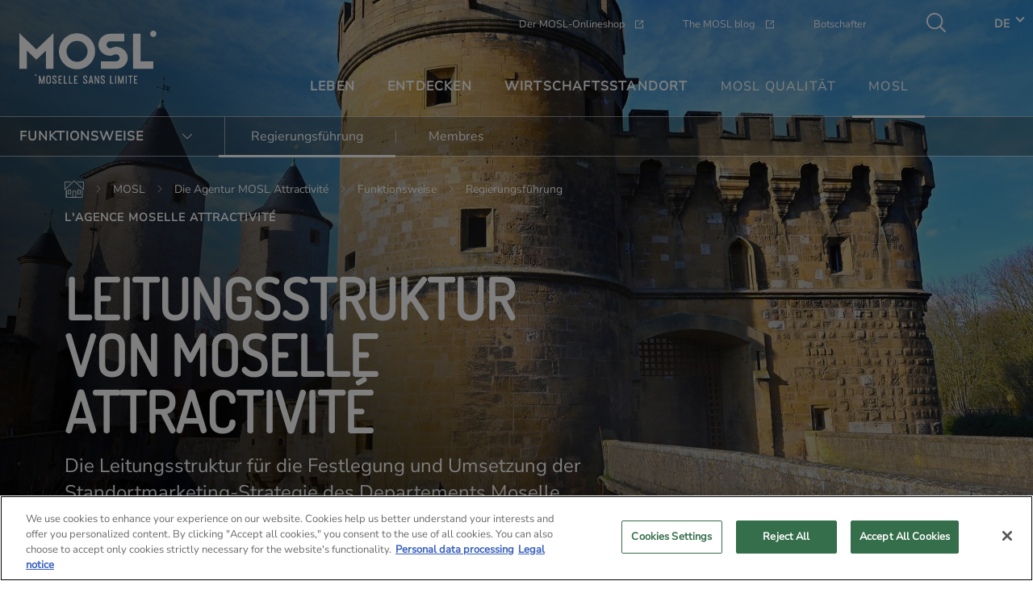

--- FILE ---
content_type: text/html; charset=UTF-8
request_url: https://www.mosl.fr/de/mosl/agentur/funktionsweise/regierungsfuehrung
body_size: 162791
content:
<!DOCTYPE html><html lang="de" dir="ltr" prefix="og: https://ogp.me/ns#"><head><meta charset="utf-8" /><meta name="description" content="Leitungsstruktur von Moselle Attractivité Die Leitungsstruktur für die Festlegung und Umsetzung der Standortmarketing-Strategie des Departements" /><link rel="canonical" href="https://www.mosl.fr/de/mosl/agentur/funktionsweise/regierungsfuehrung" /><meta property="og:site_name" content="MOSL" /><meta property="og:url" content="https://www.mosl.fr/de/mosl/agentur/funktionsweise/regierungsfuehrung" /><meta property="og:title" content="Regierungsführung" /><meta name="twitter:card" content="summary_large_image" /><meta name="twitter:site" content="@mosellesl" /><meta name="twitter:title" content="Regierungsführung" /><meta name="Generator" content="Drupal 10 (https://www.drupal.org)" /><meta name="MobileOptimized" content="width" /><meta name="HandheldFriendly" content="true" /><meta name="viewport" content="width=device-width, initial-scale=1.0" /><script type="application/ld+json">{"@context": "https://schema.org","@graph": [{"@type": "Article","headline": "Regierungsführung","name": "L\u0027agence Moselle Attractivité","datePublished": "2022-08-16T15:32:37+0200","dateModified": "2024-08-07T16:03:36+0200","isAccessibleForFree": "True","author": {"@type": "Organization","@id": "mosl"},"publisher": {"@type": "Organization","@id": "mosl"}},{"@type": "WebSite","@id": "mosl","name": "MOSL","url": "https://www.mosl.fr/de","inLanguage": "de"}]
}</script><link rel="alternate" hreflang="fr" href="https://www.mosl.fr/fr/mosl/agence/fonctionnement/gouvernance" /><link rel="alternate" hreflang="en" href="https://www.mosl.fr/en/mosl/agency/operation/governance" /><link rel="alternate" hreflang="de" href="https://www.mosl.fr/de/mosl/agentur/funktionsweise/regierungsfuehrung" /><link rel="icon" href="/themes/custom/mosl/favicon.ico" type="image/vnd.microsoft.icon" /><title>Regierungsführung | MOSL</title><link rel="stylesheet" media="all" href="/sites/default/files/css/css_YF7rqw-oTbF0S8jF1MJ5r_j_jEVHavZD_aioK7gNS-Q.css?delta=0&amp;language=de&amp;theme=mosl&amp;include=[base64]" /><link rel="stylesheet" media="all" href="/sites/default/files/css/css_G0udRNNUv0bDJtFMN2KxBRlqpQWG54kTEDFFcdQpj_w.css?delta=1&amp;language=de&amp;theme=mosl&amp;include=[base64]" /><link rel="apple-touch-icon" sizes="180x180" href="/themes/custom/mosl/img/favicon/apple-touch-icon.png"><link rel="icon" type="image/png" sizes="32x32" href="/themes/custom/mosl/img/favicon/favicon-32x32.png"><link rel="icon" type="image/png" sizes="16x16" href="/themes/custom/mosl/img/favicon/favicon-16x16.png"><link rel="manifest" href="/themes/custom/mosl/img/favicon/site.webmanifest"><meta name="msapplication-TileColor" content="#7F21CC"><meta name="theme-color" content="#ffffff"><script>(function(w,d,s,l,i){w[l]=w[l]||[];w[l].push({'gtm.start':
new Date().getTime(),event:'gtm.js'});var f=d.getElementsByTagName(s)[0],
j=d.createElement(s),dl=l!='dataLayer'?'&l='+l:'';j.async=true;j.src=
'https://www.googletagmanager.com/gtm.js?id='+i+dl;f.parentNode.insertBefore(j,f);
})(window,document,'script','dataLayer','GTM-WG8G288');</script></head><body class="path-node page-node-type-page-builder"> <noscript><iframe src="https://www.googletagmanager.com/ns.html?id=GTM-WG8G288"
height="0" width="0" style="display:none;visibility:hidden"></iframe></noscript> <a href="#main-content" class="visually-hidden focusable skip-link"> Direkt zum Inhalt </a><div class="dialog-off-canvas-main-canvas" data-off-canvas-main-canvas><div class="layout-container"> <header role="banner"><div class="region region-header custom-hidden"><div class="wrapper"><div class="branding"><div id="block-mosl-branding"> <a href="/de" rel="home" class="site-logo"> <svg width="170" height="66" viewBox="0 0 170 66" fill="none" xmlns="http://www.w3.org/2000/svg"> <path d="M21.1135 23.1424L0 3.02002V47.2689H9.28514V24.7033L21.1135 36.0879L32.9247 24.7033V47.2689H42.244V3.02002L21.1135 23.1424Z" fill="#212121"/> <path fill-rule="evenodd" clip-rule="evenodd" d="M49.0371 25.6365C49.0371 13.3527 59.0904 3.2915 71.3966 3.2915C83.7711 3.2915 93.8926 13.3527 93.8755 25.6365C93.8755 37.8694 83.7711 47.8627 71.3966 47.8627C59.0904 47.8627 49.0371 37.8694 49.0371 25.6365ZM58.3907 25.6534C58.3907 32.7285 64.2792 38.582 71.3967 38.582C78.6507 38.582 84.5392 32.7285 84.5392 25.6534C84.5392 18.4596 78.6507 12.6061 71.3967 12.6061C64.2792 12.6061 58.3907 18.4426 58.3907 25.6534Z" fill="#212121"/> <path d="M150.184 38.0053V3.85156H140.83V47.303H165.921V38.0053H150.184Z" fill="#212121"/> <path d="M120.092 19.9868C116.559 19.9868 114.392 21.8192 112.565 21.8192C111.217 21.8192 110.142 21.3271 109.271 20.4618C108.401 19.5287 107.974 18.4259 107.974 17.3061C108.093 14.9647 110.21 13.0475 112.872 13.1662H130.111V3.85156H113.197H112.89H112.702C104.697 3.85156 98.2279 9.65413 97.989 17.0007C97.6817 24.5338 104.134 30.8963 112.207 31.1338C115.928 31.1338 116.935 29.3014 119.734 29.3014C120.98 29.3014 122.158 29.7935 123.028 30.6588C123.899 31.5919 124.325 32.6947 124.325 33.8145C124.206 36.1559 122.089 38.0732 119.427 37.9544H100.993V47.269H119.102H119.41H119.597C127.602 47.269 134.071 41.4665 134.31 34.1199C134.635 26.5868 127.807 19.9868 120.092 19.9868Z" fill="#212121"/> <path d="M169.829 3.88535C169.829 6.02314 168.088 7.77069 165.921 7.77069C163.77 7.77069 162.012 6.0401 162.012 3.88535C162.012 1.74756 163.77 0 165.921 0C168.071 0 169.829 1.73059 169.829 3.88535Z" fill="#212121"/> <path d="M21.3012 55.0057C21.3012 55.5486 20.8574 55.9727 20.3283 55.9727C19.7821 55.9727 19.3554 55.5316 19.3554 55.0057C19.3554 54.4797 19.7992 54.0386 20.3283 54.0386C20.8745 54.0216 21.3012 54.4627 21.3012 55.0057Z" fill="#212121"/> <path fill-rule="evenodd" clip-rule="evenodd" d="M44.7873 58.2464V58.8572H46.1186V58.2464C46.1186 57.3811 45.8967 56.7024 45.4529 56.2443C45.0091 55.7693 44.3776 55.5317 43.5583 55.5317C42.7391 55.5317 42.0905 55.7353 41.6296 56.1425C41.1688 56.5497 40.9298 57.1266 40.9298 57.8901C40.9298 58.3991 41.0322 58.8572 41.2541 59.2644C41.476 59.6716 41.732 60.0109 42.0393 60.2993C42.3465 60.5878 42.7391 60.9271 43.217 61.2834C43.7632 61.7076 44.1899 62.0639 44.463 62.3693C44.7361 62.6747 44.8726 63.014 44.8726 63.3873C44.8726 63.7096 44.7702 63.9811 44.5824 64.2186C44.3947 64.4562 44.0533 64.558 43.5925 64.558C43.1828 64.558 42.8585 64.4562 42.5855 64.2356C42.3124 64.015 42.1758 63.6248 42.1758 63.0819V62.5389H40.8274V63.0819C40.8274 64.032 41.0664 64.7276 41.5614 65.1857C42.0563 65.6438 42.6879 65.8644 43.4901 65.8644C44.2581 65.8644 44.9238 65.6608 45.4529 65.2366C45.982 64.8125 46.2381 64.2017 46.2381 63.4042C46.2381 62.9122 46.1357 62.4541 45.9138 62.0639C45.7089 61.6736 45.4529 61.3343 45.1628 61.0628C44.8726 60.7914 44.48 60.469 43.9851 60.0957L43.9276 60.051C43.5624 59.767 43.2751 59.5436 43.0804 59.3662C42.8585 59.1796 42.6879 58.959 42.5343 58.7215C42.3806 58.4839 42.3124 58.2125 42.3124 57.924C42.3124 57.2114 42.7391 56.8382 43.5754 56.8382C44.0363 56.8382 44.3435 56.9569 44.5312 57.1945C44.7019 57.449 44.7873 57.7883 44.7873 58.2464ZM38.9498 63.2685V58.1446C38.9498 57.3302 38.7108 56.6855 38.2159 56.2274C37.7209 55.7693 37.0211 55.5487 36.1335 55.5487C35.246 55.5487 34.5633 55.7693 34.0683 56.2274C33.5733 56.6855 33.3343 57.3132 33.3343 58.1446V63.2685C33.3343 64.1168 33.5733 64.7616 34.0512 65.2197C34.5291 65.6608 35.2119 65.8814 36.1335 65.8814C37.0382 65.8814 37.738 65.6608 38.2159 65.2197C38.7108 64.7616 38.9498 64.1168 38.9498 63.2685ZM24.3223 65.7626H25.6536V59.2135L25.7902 60.3163L27.2922 65.7626H28.4016L29.8353 60.3163L29.9719 59.2135V65.7796H31.3032V55.6505H29.989L27.9237 62.8783L27.8554 63.5909L27.7872 62.8783L25.6366 55.6505H24.3223V65.7626ZM37.6355 63.031V58.467C37.6355 57.8731 37.5161 57.4659 37.3113 57.2284C37.0723 56.9909 36.6968 56.8721 36.1506 56.8721C35.6215 56.8721 35.246 56.9909 35.0241 57.2284C34.8022 57.4659 34.6827 57.8731 34.6827 58.45V62.9801C34.6827 63.5739 34.8022 63.9811 35.007 64.2186C35.2119 64.4392 35.6044 64.558 36.1506 64.558C36.6968 64.558 37.0894 64.4392 37.3113 64.2186C37.5331 63.9981 37.6355 63.6078 37.6355 63.031ZM52.7751 56.9739H49.7882V60.0618H51.6827V61.3852H49.7882V64.4392H52.7751V65.7626H48.4568V55.6505H52.7751V56.9739ZM55.1135 65.7626H59.3123V64.4392H56.4448V55.6505H55.1135V65.7626ZM65.6617 65.7626H61.4629V55.6505H62.7942V64.4392H65.6617V65.7626ZM69.1606 56.9739H72.1476V55.6505H67.8293V65.7626H72.1476V64.4392H69.1606V61.3852H71.0552V60.0618H69.1606V56.9739ZM82.8835 58.8572V58.2464C82.8835 57.7883 82.7811 57.449 82.6446 57.1945C82.4568 56.9569 82.1496 56.8382 81.6888 56.8382C80.8524 56.8382 80.4257 57.2114 80.4257 57.924C80.4257 58.2125 80.494 58.4839 80.6476 58.7215C80.8012 58.959 80.9719 59.1796 81.1938 59.3662C81.3885 59.5436 81.6758 59.7671 82.041 60.0511L82.0984 60.0957C82.5934 60.469 82.986 60.7914 83.2761 61.0628C83.5663 61.3343 83.8223 61.6736 84.0271 62.0639C84.249 62.4541 84.3514 62.9122 84.3514 63.4042C84.3514 64.2017 84.0954 64.8125 83.5663 65.2366C83.0372 65.6608 82.3715 65.8644 81.6034 65.8644C80.8012 65.8644 80.1697 65.6438 79.6747 65.1857C79.1797 64.7276 78.9408 64.032 78.9408 63.0819V62.5389H80.2721V63.0819C80.2721 63.6248 80.4086 64.015 80.6817 64.2356C80.9548 64.4562 81.2791 64.558 81.6888 64.558C82.1496 64.558 82.4739 64.4562 82.6787 64.2186C82.8665 63.9811 82.9689 63.7096 82.9689 63.3873C82.9689 63.014 82.8323 62.6747 82.5592 62.3693C82.2862 62.0639 81.8594 61.7076 81.3133 61.2834C80.8353 60.9271 80.4428 60.5878 80.1355 60.2993C79.8283 60.0109 79.5723 59.6716 79.3504 59.2644C79.1285 58.8572 79.0261 58.3991 79.0261 57.8901C79.0261 57.1266 79.2651 56.5497 79.7259 56.1425C80.1868 55.7353 80.8353 55.5317 81.6546 55.5317C82.4739 55.5317 83.1054 55.7693 83.5492 56.2443C83.993 56.7024 84.2149 57.3811 84.2149 58.2464V58.8572H82.8835ZM85.6656 65.7626H87.0993L87.5601 63.523H89.7619L90.2228 65.7626H91.6565L89.3523 55.6505H87.9868L85.6656 65.7626ZM88.6185 58.3652L87.8845 62.0639H89.4719L88.7209 58.3652L88.6697 57.9071L88.6185 58.3652ZM94.5241 65.7626V58.433L94.6607 59.0608L97.5281 65.7456H98.7741V55.6505H97.4428V62.9292L97.3062 62.3353L94.4558 55.6505H93.2098V65.7626H94.5241ZM104.629 58.8572V58.2464C104.629 57.7883 104.526 57.449 104.39 57.1945C104.202 56.9569 103.895 56.8382 103.434 56.8382C102.597 56.8382 102.171 57.2114 102.171 57.924C102.171 58.2125 102.239 58.4839 102.393 58.7215C102.546 58.959 102.717 59.1796 102.939 59.3662C103.133 59.5436 103.421 59.767 103.786 60.0509L103.786 60.0511L103.843 60.0957C104.338 60.469 104.731 60.7914 105.021 61.0628C105.311 61.3343 105.567 61.6736 105.772 62.0639C105.994 62.4541 106.096 62.9122 106.096 63.4042C106.096 64.2017 105.84 64.8125 105.311 65.2366C104.782 65.6608 104.116 65.8644 103.348 65.8644C102.546 65.8644 101.915 65.6438 101.42 65.1857C100.925 64.7276 100.686 64.032 100.686 63.0819V62.5389H102.017V63.0819C102.017 63.6248 102.154 64.015 102.427 64.2356C102.7 64.4562 103.024 64.558 103.434 64.558C103.895 64.558 104.219 64.4562 104.424 64.2186C104.611 63.9811 104.714 63.7096 104.714 63.3873C104.714 63.014 104.577 62.6747 104.304 62.3693C104.031 62.0639 103.604 61.7076 103.058 61.2834C102.58 60.9271 102.188 60.5878 101.881 60.2993C101.573 60.0109 101.317 59.6716 101.095 59.2644C100.874 58.8572 100.771 58.3991 100.771 57.8901C100.771 57.1266 101.01 56.5497 101.471 56.1425C101.932 55.7353 102.58 55.5317 103.4 55.5317C104.219 55.5317 104.85 55.7693 105.294 56.2443C105.738 56.7024 105.96 57.3811 105.96 58.2464V58.8572H104.629ZM112.309 65.7626H116.508V64.4392H113.641V55.6505H112.309V65.7626ZM120.058 65.7626H118.727V55.6505H120.058V65.7626ZM122.26 65.7626H123.591V59.2135L123.728 60.3163L125.23 65.7626H126.339L127.773 60.3163L127.91 59.2135V65.7796H129.241V55.6505H127.927L125.861 62.8783L125.793 63.5909L125.725 62.8783L123.574 55.6505H122.26V65.7626ZM132.996 65.7626H131.665V55.6505H132.996V65.7626ZM140.147 56.9739V55.6505H135.112V56.9739H136.956V65.7626H138.287V56.9739H140.147ZM146.275 56.9739H143.288V60.0618H145.183V61.3852H143.288V64.4392H146.275V65.7626H141.957V55.6505H146.275V56.9739Z" fill="#212121"/> </svg> </a></div></div><div class="wrapper-bg"><div class="menu-header"><div class="container"> <nav role="navigation" aria-labelledby="block-menuheader--3-menu" id="block-menuheader--3"><div class="wrapper-header"><div class="menu-header--social-networks"><ul class="menu"><li class="menu-item"> <a href="https://mosl.boutique/" target="_blank">Der MOSL-Onlineshop</a></li><li class="menu-item"> <a href="https://www.blog.mosl.fr/" target="_blank">The MOSL blog</a></li><li class="menu-item"> <a href="/de/mosl/botschafter" target="_blank _self" data-drupal-link-system-path="node/14344">Botschafter</a></li></ul><div class="search"><div class="button button-header search-toggler"></div></div></div><div class="language-switcher-desktop"><div class="language-switcher"><div class="wrap-language"> <input type="checkbox" id="language-switcher-toggler-6978e88618be8" /> <label for="language-switcher-toggler-6978e88618be8"></label><ul class="language-switcher-language-url"><li class="is-current-language lang--de"><a href="/de/mosl/agentur/funktionsweise/regierungsfuehrung" class="language-link is-active" hreflang="de" data-drupal-link-system-path="node/14351" aria-current="page">DE</a></li><li class="lang--fr"><a href="/fr/mosl/agence/fonctionnement/gouvernance" class="language-link" hreflang="fr" data-drupal-link-system-path="node/14351">FR</a></li><li class="lang--en"><a href="/en/mosl/agency/operation/governance" class="language-link" hreflang="en" data-drupal-link-system-path="node/14351">EN</a></li></ul></div></div></div></div></ul> </nav></div></div><div class="menu-main"><div class="container"><div class="menu desktop"> <nav role="navigation" aria-labelledby="block-mosl-main-menu-menu" id="block-mosl-main-menu"><ul class="menu menu-first-level"><li class="menu-item menu-item--expanded menu-category"> <a href="/de/leben-in-moselle" data-drupal-link-system-path="node/115543">Leben</a><div class="main-menu close"></div><ul class="menu menu-level-1"><div class="wrap"><li class="menu-back menu-item menu-item--expanded menu-category"> <a href="/de">ZURÜCK</a></li><li class="menu-title menu-item menu-item--expanded menu-category"> <a href="/de/leben-in-moselle" data-drupal-link-system-path="node/115543">Leben</a></li><li class="menu-item menu-item--expanded menu-category"> <a href="/de/leben-in-moselle/einen-job-in-moselle-finden" data-drupal-link-system-path="node/122416">Einen Job in Moselle finden</a><ul class="menu menu-level-2"><div class="wrap"><li class="menu-back menu-item menu-item--expanded menu-category"> <a href="/de">ZURÜCK</a></li><li class="menu-title mobile-only menu-item menu-item--expanded"> <a href="/de/leben-in-moselle/einen-job-in-moselle-finden" data-drupal-link-system-path="node/122416">Einen Job in Moselle finden</a></li><li class="menu-item"> <a href="/de/leben-in-moselle/einen-job-in-moselle-finden/job-events" data-drupal-link-system-path="node/602123">Job-Events in Moselle</a></li><li class="menu-item"> <a href="/de/leben-in-moselle/einen-job-in-moselle-finden/offres-demploi-en-moselle-de" data-drupal-link-system-path="node/129794">Offres d&#039;emploi en Moselle</a></li><li class="menu-item"> <a href="/de/leben-in-moselle/einen-job-in-moselle-finden/rekrutiering-im-hotel-gaststattengewerbe" data-drupal-link-system-path="node/230779">UMIH - recrutement hôtellerie-restauration</a></li></div></ul></li><li class="menu-item menu-item--expanded menu-category"> <a href="/de/leben-in-moselle/studieren-und-erfolgreisch" data-drupal-link-system-path="node/119977">Studieren und Erfolgreisch</a></li><li class="menu-item menu-category"> <a href="/de/leben-in-moselle/mit-gelassenheit-unternehmerisch-t%C3%A4tig-sein" data-drupal-link-system-path="node/119465">Mit Gelassenheit unternehmerisch tätig sein</a></li><li class="menu-item menu-category"> <a href="/de/leben-in-moselle/finden-sie-eine-unterkunft-in-moselle" data-drupal-link-system-path="node/128648">Finden Sie eine Unterkunft in Moselle</a></li><li class="menu-item menu-category"> <a href="/de/leben-in-moselle/die-10-guten-grunde-in-moselle-zu-arbeiten" data-drupal-link-system-path="node/533036">10 gute Gründe, zum Arbeiten ins Departement Moselle zu kommen</a></li></div></ul></li><li class="menu-item menu-item--expanded menu-category"> <a href="/de/entdecken-moselle" data-drupal-link-system-path="node/1085">Entdecken</a><div class="main-menu close"></div><ul class="menu menu-level-1"><div class="wrap"><li class="menu-back menu-item menu-item--expanded menu-category"> <a href="/de">ZURÜCK</a></li><li class="menu-title menu-item menu-item--expanded menu-category"> <a href="/de/entdecken-moselle" data-drupal-link-system-path="node/1085">Entdecken</a></li><li class="menu-item menu-item--expanded menu-category"> <a href="/de/entdecken-moselle/erfahrungen" data-drupal-link-system-path="node/1100">Grenzenlos neues erleben im departement moselle</a><ul class="menu menu-level-2"><div class="wrap"><li class="menu-back menu-item menu-item--expanded menu-category"> <a href="/de">ZURÜCK</a></li><li class="menu-title mobile-only menu-item menu-item--expanded"> <a href="/de/entdecken-moselle/erfahrungen" data-drupal-link-system-path="node/1100">Grenzenlos neues erleben im departement moselle</a></li><li class="menu-item"> <a href="https://www.mosl.fr/fr/decouvrir-la-moselle/experiences/nord-mosellan">Moselle Nord</a></li><li class="menu-item"> <a href="/de/entdecken-moselle/erfahrungen/moselweihnachten" data-drupal-link-system-path="taxonomy/term/976">Moselweihnachten</a></li><li class="menu-item menu-item--collapsed"> <a href="/de/entdecken-moselle/erfahrungen/kunst-kultur" data-drupal-link-system-path="taxonomy/term/606">Kunst &amp; Kultur</a></li><li class="menu-item menu-item--collapsed"> <a href="/de/entdecken-moselle/erfahrungen/aufenthaltsidee" data-drupal-link-system-path="taxonomy/term/611">Aufenthaltsidee</a></li><li class="menu-item"> <a href="/de/entdecken-moselle/erfahrungen/veranstaltungen" data-drupal-link-system-path="taxonomy/term/569">Veranstaltungen</a></li><li class="menu-item menu-item--collapsed"> <a href="/de/entdecken-moselle/erfahrungen/geschichte-erbe" data-drupal-link-system-path="taxonomy/term/577">Geschichte &amp; Erbe</a></li><li class="menu-item menu-item--collapsed"> <a href="/de/entdecken-moselle/erfahrungen/freizeit" data-drupal-link-system-path="taxonomy/term/609">Freizeit</a></li><li class="menu-item"> <a href="/de/entdecken-moselle/erfahrungen/hergestellt-mosl" data-drupal-link-system-path="taxonomy/term/622">Hergestellt in MOSL</a></li><li class="menu-item menu-item--collapsed"> <a href="/de/entdecken-moselle/erfahrungen/natur" data-drupal-link-system-path="taxonomy/term/610">Natur</a></li><li class="menu-item"> <a href="/de/entdecken-moselle/erfahrungen/wanderungen" data-drupal-link-system-path="taxonomy/term/570">Wanderungen</a></li></div></ul></li><li class="menu-item menu-item--expanded menu-category"> <a href="/de/entdecken-moselle/reiseziel" data-drupal-link-system-path="node/244087">Reiseziel Moselle</a><ul class="menu menu-level-2"><div class="wrap"><li class="menu-back menu-item menu-item--expanded menu-category"> <a href="/de">ZURÜCK</a></li><li class="menu-title mobile-only menu-item menu-item--expanded"> <a href="/de/entdecken-moselle/reiseziel" data-drupal-link-system-path="node/244087">Reiseziel Moselle</a></li><li class="menu-item menu-item--expanded"> <a href="/de/entdecken-moselle/reiseziel/essen" data-drupal-link-system-path="taxonomy/term/283">Essen</a><ul class="menu menu-level-3"><div class="wrap"></div></ul></li><li class="menu-item menu-item--expanded"> <a href="/de/entdecken-moselle/reiseziel/aktivit%C3%A4ten" data-drupal-link-system-path="taxonomy/term/311">Aktivitäten</a><ul class="menu menu-level-3"><div class="wrap"></div></ul></li><li class="menu-item menu-item--expanded"> <a href="/de/entdecken-moselle/reiseziel/ubernachten" data-drupal-link-system-path="taxonomy/term/292">Übernachten</a><ul class="menu menu-level-3"><div class="wrap"></div></ul></li><li class="menu-item menu-item--expanded"> <a href="/de/entdecken-moselle/reiseziel/besichtigen" data-drupal-link-system-path="taxonomy/term/284">Besichtigen</a><ul class="menu menu-level-3"><div class="wrap"></div></ul></li><li class="menu-item menu-item--expanded"> <a href="/de/entdecken-moselle/reiseziel/spazieren" data-drupal-link-system-path="taxonomy/term/320">Aktiv sein im freien</a><ul class="menu menu-level-3"><div class="wrap"></div></ul></li><li class="menu-item menu-item--expanded"> <a href="/de/entdecken-moselle/reiseziel/ausgehen" data-drupal-link-system-path="taxonomy/term/312">Ausgehen</a><ul class="menu menu-level-3"><div class="wrap"></div></ul></li><li class="menu-item"> <a href="/de/entdecken-moselle/reiseziel/veranstaltungskalender" data-drupal-link-system-path="taxonomy/term/291">Veranstaltungen</a></li><li class="menu-item"> <a href="/de/entdecken-moselle/reiseziel/besichtigen/staetten-passionnement-moselle" data-drupal-link-system-path="taxonomy/term/940">Stätten « passionnément Moselle »</a></li></div></ul></li><li class="menu-item menu-item--expanded menu-category"> <a href="/de/entdecken-moselle/reiseziel/aufenthalts" data-drupal-link-system-path="node/14323">Planung Ihres Aufenthalts</a><ul class="menu menu-level-2"><div class="wrap"><li class="menu-back menu-item menu-item--expanded menu-category"> <a href="/de">ZURÜCK</a></li><li class="menu-title mobile-only menu-item menu-item--expanded"> <a href="/de/entdecken-moselle/reiseziel/aufenthalts" data-drupal-link-system-path="node/14323">Planung Ihres Aufenthalts</a></li><li class="menu-item menu-item--expanded"> <a href="/de/entdecken-moselle/reiseziel/aufenthalts/transports" data-drupal-link-system-path="node/14326">Anreise</a><ul class="menu menu-level-3"><div class="wrap"></div></ul></li><li class="menu-item"> <a href="/de/entdecken-moselle/reiseziel/aufenthalts/verkehrsmittel" data-drupal-link-system-path="node/14327">Verkehrsmittel im Departement Moselle</a></li><li class="menu-item"> <a href="/de/entdecken-moselle/reiseziel/aufenthalts/touristeninformationen" data-drupal-link-system-path="node/14328">Die Touristeninformationen</a></li><li class="menu-item"> <a href="/de/entdecken-moselle/reiseziel/aufenthalts/labels" data-drupal-link-system-path="node/14329">Unsere Labels</a></li><li class="menu-item"> <a href="/de/media-center/broschueren" data-drupal-link-system-path="node/167392">Die Broschüren</a></li><li class="menu-item"> <a href="/de/media-center/wanderkartenfuehrer" data-drupal-link-system-path="node/167397">Die Wanderkartenführer</a></li></div></ul></li><li class="menu-item menu-category"> <a href="/de/entdecken-moselle/geschenkbox-moselle" data-drupal-link-system-path="node/228774">Geschenkbox Moselle</a></li><li class="menu-item menu-category"> <a href="/de/node/843879" data-drupal-link-system-path="node/843879">Graoully Moselle Tour</a></li></div></ul></li><li class="menu-item menu-item--expanded menu-category"> <a href="/de/wirtschaftsstandort" data-drupal-link-system-path="node/1088">Wirtschaftsstandort</a><div class="main-menu close"></div><ul class="menu menu-level-1"><div class="wrap"><li class="menu-back menu-item menu-item--expanded menu-category"> <a href="/de">ZURÜCK</a></li><li class="menu-title menu-item menu-item--expanded menu-category"> <a href="/de/wirtschaftsstandort" data-drupal-link-system-path="node/1088">Wirtschaftsstandort</a></li><li class="menu-item menu-category"> <a href="/de/wirtschaftsstandort/business-angebote-m%C3%B6glichkeiten" data-drupal-link-system-path="node/603263">Business-Angebote und -Möglichkeiten</a></li><li class="menu-item menu-category"> <a href="/de/wirtschaftsstandort/komm-bleib-komm-zur%C3%BCck" data-drupal-link-system-path="node/601826">Strategie zur Anziehung und Bindung von Talenten</a></li><li class="menu-item menu-item--expanded menu-category"> <a href="/de/wirtschaftsstandort/die-MOSL-arbeitgebermarke" data-drupal-link-system-path="node/601927">Die MOSL Arbeitgebermarke</a><ul class="menu menu-level-2"><div class="wrap"><li class="menu-back menu-item menu-item--expanded menu-category"> <a href="/de">ZURÜCK</a></li><li class="menu-title mobile-only menu-item menu-item--expanded"> <a href="/de/wirtschaftsstandort/die-MOSL-arbeitgebermarke" data-drupal-link-system-path="node/601927">Die MOSL Arbeitgebermarke</a></li><li class="menu-item"> <a href="/de/wirtschaftsstandort/die-MOSL-arbeitgebermarke/arbeitgeber-mit-dem-g%C3%BCtesiegel" data-drupal-link-system-path="node/601930">Arbeitgeber mit dem Gütesiegel</a></li></div></ul></li></div></ul></li><li class="menu-item menu-item--expanded menu-category"> <a href="/de/qualite-mosl" class="link-nobold" data-drupal-link-system-path="node/1089">MOSL Qualität</a><div class="main-menu close"></div><ul class="menu menu-level-1"><div class="wrap"><li class="menu-back menu-item menu-item--expanded menu-category"> <a href="/de">ZURÜCK</a></li><li class="menu-title menu-item menu-item--expanded menu-category"> <a href="/de/qualite-mosl" class="link-nobold" data-drupal-link-system-path="node/1089">MOSL Qualität</a></li><li class="menu-item menu-category"> <a href="/de/qualite-mosl/qualitassiegel-garantien-know-how" data-drupal-link-system-path="node/14324">Ein Qualitätssiegel, Garantien &amp; Know-how</a></li><li class="menu-item menu-item--expanded menu-category"> <a href="/de/mosl-qualitaet/die-mosl-qualitaetszertifikate" data-drupal-link-system-path="node/15313">Die MOSL-Qualitätszertifikate</a><ul class="menu menu-level-2"><div class="wrap"><li class="menu-back menu-item menu-item--expanded menu-category"> <a href="/de">ZURÜCK</a></li><li class="menu-title mobile-only menu-item menu-item--expanded"> <a href="/de/mosl-qualitaet/die-mosl-qualitaetszertifikate" data-drupal-link-system-path="node/15313">Die MOSL-Qualitätszertifikate</a></li><li class="menu-item"> <a href="/de/mosl-qualitaet/die-mosl-qualitaetszertifikate/know-how-und-kunsthandwerk" data-drupal-link-system-path="taxonomy/term/861">Know-how und Kunsthandwerk</a></li><li class="menu-item"> <a href="/de/mosl-qualitaet/die-mosl-qualitaetszertifikate/handwerkliche-und-bauerliche-geschmacker" data-drupal-link-system-path="taxonomy/term/862">Handwerkliche und bäuerliche Geschmäcker</a></li><li class="menu-item"> <a href="/de/mosl-qualitaet/die-mosl-qualitaetszertifikate/unterkunfte" data-drupal-link-system-path="taxonomy/term/860">Unterkünfte</a></li><li class="menu-item"> <a href="/de/mosl-qualitaet/die-mosl-qualitaetszertifikate/gastronomie" data-drupal-link-system-path="taxonomy/term/863">Restaurants</a></li><li class="menu-item"> <a href="/de/mosl-qualitaet/die-mosl-qualitaetszertifikate/touristische" data-drupal-link-system-path="taxonomy/term/864">Touristische Sehenswürdigkeiten</a></li></div></ul></li><li class="menu-item menu-category"> <a href="/de/pro-bereich/qualitatssiegel-qualite-mosl-erhalten" data-drupal-link-system-path="node/14556">Das Qualitätssiegel Qualité MOSL erhalten</a></li><li class="menu-item menu-category"> <a href="/de/qualite-mosl/die-aoc-moselle-moselweine" data-drupal-link-system-path="node/122902">Die AOC Moselle: Moselweine</a></li><li class="menu-item menu-category"> <a href="/de/mosl-qualitaet/spezialitaeten-aus-der-mosel" data-drupal-link-system-path="node/198564">Spécialités mosellanes</a></li></div></ul></li><li class="menu-item menu-item--expanded menu-item--active-trail menu-category"> <a href="/de/mosl" class="link-nobold" data-drupal-link-system-path="node/14335">MOSL</a><div class="main-menu close"></div><ul class="menu menu-level-1"><div class="wrap"><li class="menu-back menu-item menu-item--expanded menu-category"> <a href="/de">ZURÜCK</a></li><li class="menu-title menu-item menu-item--expanded menu-item--active-trail menu-category"> <a href="/de/mosl" class="link-nobold" data-drupal-link-system-path="node/14335">MOSL</a></li><li class="menu-item menu-item--expanded menu-item--active-trail menu-category"> <a href="/de/mosl/agentur" data-drupal-link-system-path="node/14336">Die Agentur MOSL Attractivité</a><ul class="menu menu-level-2"><div class="wrap"><li class="menu-back menu-item menu-item--expanded menu-category"> <a href="/de">ZURÜCK</a></li><li class="menu-title mobile-only menu-item menu-item--expanded menu-item--active-trail"> <a href="/de/mosl/agentur" data-drupal-link-system-path="node/14336">Die Agentur MOSL Attractivité</a></li><li class="menu-item"> <a href="/de/mosl/agentur/missionen" data-drupal-link-system-path="node/14337">Missionen</a></li><li class="menu-item"> <a href="/de/mosl/agentur/unsere-teams" data-drupal-link-system-path="node/14338">Unsere Teams</a></li><li class="menu-item menu-item--expanded menu-item--active-trail"> <a href="/de/mosl/agentur/funktionsweise" data-drupal-link-system-path="node/14339">Funktionsweise</a><ul class="menu menu-level-3"><div class="wrap"></div></ul></li></div></ul></li><li class="menu-item menu-item--expanded menu-category"> <a href="/de/mosl/marke" data-drupal-link-system-path="node/14340">Die Marke MOSL</a><ul class="menu menu-level-2"><div class="wrap"><li class="menu-back menu-item menu-item--expanded menu-category"> <a href="/de">ZURÜCK</a></li><li class="menu-title mobile-only menu-item menu-item--expanded"> <a href="/de/mosl/marke" data-drupal-link-system-path="node/14340">Die Marke MOSL</a></li><li class="menu-item"> <a href="/de/mosl/marke/philosophie" data-drupal-link-system-path="node/14341">Die Philosophie der Marke</a></li><li class="menu-item"> <a href="/de/mosl/marke/umsetzung" data-drupal-link-system-path="node/14342">Umsetzung</a></li><li class="menu-item"> <a href="/de/mosl/marke/die-marke-mosl-tragen" data-drupal-link-system-path="node/14343">Die Marke MOSL tragen</a></li><li class="menu-item"> <a href="/de/mosl/marque/fabrique-en-moselle" data-drupal-link-system-path="node/150398">Fabriqué en Moselle</a></li></div></ul></li><li class="menu-item menu-item--expanded menu-category"> <a href="/de/mosl/botschafter" data-drupal-link-system-path="node/14344">Botschafter ohne Grenzen</a><ul class="menu menu-level-2"><div class="wrap"><li class="menu-back menu-item menu-item--expanded menu-category"> <a href="/de">ZURÜCK</a></li><li class="menu-title mobile-only menu-item menu-item--expanded"> <a href="/de/mosl/botschafter" data-drupal-link-system-path="node/14344">Botschafter ohne Grenzen</a></li><li class="menu-item"> <a href="/de/mosl/botschafter/ein-mosl-botschafter-sein" data-drupal-link-system-path="node/14681">Ein MOSL-Botschafter sein</a></li><li class="menu-item"> <a href="/de/mosl/botschafter/botschafter-werden" data-drupal-link-system-path="node/14345">Werden Sie Botschafter ohne Grenzen</a></li></div></ul></li></div></ul></li></ul> </nav><div class="menu-mobile-fixed"><div class="wrap"><div class="search"><div class="button button-header search-toggler"></div></div></div><div class="language-switcher"><div class="wrap-language"> <input type="checkbox" id="language-switcher-toggler-6978e88602c81" /> <label for="language-switcher-toggler-6978e88602c81"></label><ul class="language-switcher-language-url"><li class="is-current-language lang--de"><a href="/de/mosl/agentur/funktionsweise/regierungsfuehrung" class="language-link is-active" hreflang="de" data-drupal-link-system-path="node/14351" aria-current="page">DE</a></li><li class="lang--fr"><a href="/fr/mosl/agence/fonctionnement/gouvernance" class="language-link" hreflang="fr" data-drupal-link-system-path="node/14351">FR</a></li><li class="lang--en"><a href="/en/mosl/agency/operation/governance" class="language-link" hreflang="en" data-drupal-link-system-path="node/14351">EN</a></li></ul></div></div></div></div><div class="menu-toggle"><div class="bar"></div><div class="bar"></div><div class="bar"></div></div></div></div></div></div><div class="menu-secondary" id="navigationSubMenu"><div class="menu-secondary--inner"><div class="categories"><div class="current toggler"> <span>Funktionsweise</span> <svg xmlns="http://www.w3.org/2000/svg" width="12" height="8" fill="none"> <path d="M11.876 6.463a.415.415 0 0 1 .124.3.425.425 0 0 1-.724.3L6 1.788.724 7.063a.425.425 0 0 1-.6-.6L5.7.888a.425.425 0 0 1 .6 0l5.576 5.575Z"/> </svg></div><ul class="list"><li class="category"> <a class="title" href="/de/mosl/agentur/missionen"><span>Missionen</span></a></li><li class="category"> <a class="title" href="/de/mosl/agentur/unsere-teams"><span>Unsere Teams</span></a></li><li class="category active"> <a class="title" href="/de/mosl/agentur/funktionsweise"><span>Funktionsweise</span></a></li></ul></div><ul class="navigation"><li><a href="/de/mosl/agentur/funktionsweise/regierungsfuehrung" data-drupal-link-system-path="node/14351" class="is-active" aria-current="page">Regierungsführung</a></li><li><a href="/de/mosl/agentur/funktionsweise/mitgliedertg" data-drupal-link-system-path="node/141021">Membres</a></li></ul></div></div></div><div class="menu mobile"> <nav role="navigation" aria-labelledby="block-mosl-main-menu-menu" id="block-mosl-main-menu"><ul class="menu menu-first-level"><li class="menu-item menu-item--expanded menu-category"> <a href="/de/leben-in-moselle" data-drupal-link-system-path="node/115543">Leben</a><div class="main-menu close"></div><ul class="menu menu-level-1"><div class="wrap"><li class="menu-back menu-item menu-item--expanded menu-category"> <a href="/de">ZURÜCK</a></li><li class="menu-title menu-item menu-item--expanded menu-category"> <a href="/de/leben-in-moselle" data-drupal-link-system-path="node/115543">Leben</a></li><li class="menu-item menu-item--expanded menu-category"> <a href="/de/leben-in-moselle/einen-job-in-moselle-finden" data-drupal-link-system-path="node/122416">Einen Job in Moselle finden</a><ul class="menu menu-level-2"><div class="wrap"><li class="menu-back menu-item menu-item--expanded menu-category"> <a href="/de">ZURÜCK</a></li><li class="menu-title mobile-only menu-item menu-item--expanded"> <a href="/de/leben-in-moselle/einen-job-in-moselle-finden" data-drupal-link-system-path="node/122416">Einen Job in Moselle finden</a></li><li class="menu-item"> <a href="/de/leben-in-moselle/einen-job-in-moselle-finden/job-events" data-drupal-link-system-path="node/602123">Job-Events in Moselle</a></li><li class="menu-item"> <a href="/de/leben-in-moselle/einen-job-in-moselle-finden/offres-demploi-en-moselle-de" data-drupal-link-system-path="node/129794">Offres d&#039;emploi en Moselle</a></li><li class="menu-item"> <a href="/de/leben-in-moselle/einen-job-in-moselle-finden/rekrutiering-im-hotel-gaststattengewerbe" data-drupal-link-system-path="node/230779">UMIH - recrutement hôtellerie-restauration</a></li></div></ul></li><li class="menu-item menu-item--expanded menu-category"> <a href="/de/leben-in-moselle/studieren-und-erfolgreisch" data-drupal-link-system-path="node/119977">Studieren und Erfolgreisch</a></li><li class="menu-item menu-category"> <a href="/de/leben-in-moselle/mit-gelassenheit-unternehmerisch-t%C3%A4tig-sein" data-drupal-link-system-path="node/119465">Mit Gelassenheit unternehmerisch tätig sein</a></li><li class="menu-item menu-category"> <a href="/de/leben-in-moselle/finden-sie-eine-unterkunft-in-moselle" data-drupal-link-system-path="node/128648">Finden Sie eine Unterkunft in Moselle</a></li><li class="menu-item menu-category"> <a href="/de/leben-in-moselle/die-10-guten-grunde-in-moselle-zu-arbeiten" data-drupal-link-system-path="node/533036">10 gute Gründe, zum Arbeiten ins Departement Moselle zu kommen</a></li></div></ul></li><li class="menu-item menu-item--expanded menu-category"> <a href="/de/entdecken-moselle" data-drupal-link-system-path="node/1085">Entdecken</a><div class="main-menu close"></div><ul class="menu menu-level-1"><div class="wrap"><li class="menu-back menu-item menu-item--expanded menu-category"> <a href="/de">ZURÜCK</a></li><li class="menu-title menu-item menu-item--expanded menu-category"> <a href="/de/entdecken-moselle" data-drupal-link-system-path="node/1085">Entdecken</a></li><li class="menu-item menu-item--expanded menu-category"> <a href="/de/entdecken-moselle/erfahrungen" data-drupal-link-system-path="node/1100">Grenzenlos neues erleben im departement moselle</a><ul class="menu menu-level-2"><div class="wrap"><li class="menu-back menu-item menu-item--expanded menu-category"> <a href="/de">ZURÜCK</a></li><li class="menu-title mobile-only menu-item menu-item--expanded"> <a href="/de/entdecken-moselle/erfahrungen" data-drupal-link-system-path="node/1100">Grenzenlos neues erleben im departement moselle</a></li><li class="menu-item"> <a href="https://www.mosl.fr/fr/decouvrir-la-moselle/experiences/nord-mosellan">Moselle Nord</a></li><li class="menu-item"> <a href="/de/entdecken-moselle/erfahrungen/moselweihnachten" data-drupal-link-system-path="taxonomy/term/976">Moselweihnachten</a></li><li class="menu-item menu-item--collapsed"> <a href="/de/entdecken-moselle/erfahrungen/kunst-kultur" data-drupal-link-system-path="taxonomy/term/606">Kunst &amp; Kultur</a></li><li class="menu-item menu-item--collapsed"> <a href="/de/entdecken-moselle/erfahrungen/aufenthaltsidee" data-drupal-link-system-path="taxonomy/term/611">Aufenthaltsidee</a></li><li class="menu-item"> <a href="/de/entdecken-moselle/erfahrungen/veranstaltungen" data-drupal-link-system-path="taxonomy/term/569">Veranstaltungen</a></li><li class="menu-item menu-item--collapsed"> <a href="/de/entdecken-moselle/erfahrungen/geschichte-erbe" data-drupal-link-system-path="taxonomy/term/577">Geschichte &amp; Erbe</a></li><li class="menu-item menu-item--collapsed"> <a href="/de/entdecken-moselle/erfahrungen/freizeit" data-drupal-link-system-path="taxonomy/term/609">Freizeit</a></li><li class="menu-item"> <a href="/de/entdecken-moselle/erfahrungen/hergestellt-mosl" data-drupal-link-system-path="taxonomy/term/622">Hergestellt in MOSL</a></li><li class="menu-item menu-item--collapsed"> <a href="/de/entdecken-moselle/erfahrungen/natur" data-drupal-link-system-path="taxonomy/term/610">Natur</a></li><li class="menu-item"> <a href="/de/entdecken-moselle/erfahrungen/wanderungen" data-drupal-link-system-path="taxonomy/term/570">Wanderungen</a></li></div></ul></li><li class="menu-item menu-item--expanded menu-category"> <a href="/de/entdecken-moselle/reiseziel" data-drupal-link-system-path="node/244087">Reiseziel Moselle</a><ul class="menu menu-level-2"><div class="wrap"><li class="menu-back menu-item menu-item--expanded menu-category"> <a href="/de">ZURÜCK</a></li><li class="menu-title mobile-only menu-item menu-item--expanded"> <a href="/de/entdecken-moselle/reiseziel" data-drupal-link-system-path="node/244087">Reiseziel Moselle</a></li><li class="menu-item menu-item--expanded"> <a href="/de/entdecken-moselle/reiseziel/essen" data-drupal-link-system-path="taxonomy/term/283">Essen</a><ul class="menu menu-level-3"><div class="wrap"></div></ul></li><li class="menu-item menu-item--expanded"> <a href="/de/entdecken-moselle/reiseziel/aktivit%C3%A4ten" data-drupal-link-system-path="taxonomy/term/311">Aktivitäten</a><ul class="menu menu-level-3"><div class="wrap"></div></ul></li><li class="menu-item menu-item--expanded"> <a href="/de/entdecken-moselle/reiseziel/ubernachten" data-drupal-link-system-path="taxonomy/term/292">Übernachten</a><ul class="menu menu-level-3"><div class="wrap"></div></ul></li><li class="menu-item menu-item--expanded"> <a href="/de/entdecken-moselle/reiseziel/besichtigen" data-drupal-link-system-path="taxonomy/term/284">Besichtigen</a><ul class="menu menu-level-3"><div class="wrap"></div></ul></li><li class="menu-item menu-item--expanded"> <a href="/de/entdecken-moselle/reiseziel/spazieren" data-drupal-link-system-path="taxonomy/term/320">Aktiv sein im freien</a><ul class="menu menu-level-3"><div class="wrap"></div></ul></li><li class="menu-item menu-item--expanded"> <a href="/de/entdecken-moselle/reiseziel/ausgehen" data-drupal-link-system-path="taxonomy/term/312">Ausgehen</a><ul class="menu menu-level-3"><div class="wrap"></div></ul></li><li class="menu-item"> <a href="/de/entdecken-moselle/reiseziel/veranstaltungskalender" data-drupal-link-system-path="taxonomy/term/291">Veranstaltungen</a></li><li class="menu-item"> <a href="/de/entdecken-moselle/reiseziel/besichtigen/staetten-passionnement-moselle" data-drupal-link-system-path="taxonomy/term/940">Stätten « passionnément Moselle »</a></li></div></ul></li><li class="menu-item menu-item--expanded menu-category"> <a href="/de/entdecken-moselle/reiseziel/aufenthalts" data-drupal-link-system-path="node/14323">Planung Ihres Aufenthalts</a><ul class="menu menu-level-2"><div class="wrap"><li class="menu-back menu-item menu-item--expanded menu-category"> <a href="/de">ZURÜCK</a></li><li class="menu-title mobile-only menu-item menu-item--expanded"> <a href="/de/entdecken-moselle/reiseziel/aufenthalts" data-drupal-link-system-path="node/14323">Planung Ihres Aufenthalts</a></li><li class="menu-item menu-item--expanded"> <a href="/de/entdecken-moselle/reiseziel/aufenthalts/transports" data-drupal-link-system-path="node/14326">Anreise</a><ul class="menu menu-level-3"><div class="wrap"></div></ul></li><li class="menu-item"> <a href="/de/entdecken-moselle/reiseziel/aufenthalts/verkehrsmittel" data-drupal-link-system-path="node/14327">Verkehrsmittel im Departement Moselle</a></li><li class="menu-item"> <a href="/de/entdecken-moselle/reiseziel/aufenthalts/touristeninformationen" data-drupal-link-system-path="node/14328">Die Touristeninformationen</a></li><li class="menu-item"> <a href="/de/entdecken-moselle/reiseziel/aufenthalts/labels" data-drupal-link-system-path="node/14329">Unsere Labels</a></li><li class="menu-item"> <a href="/de/media-center/broschueren" data-drupal-link-system-path="node/167392">Die Broschüren</a></li><li class="menu-item"> <a href="/de/media-center/wanderkartenfuehrer" data-drupal-link-system-path="node/167397">Die Wanderkartenführer</a></li></div></ul></li><li class="menu-item menu-category"> <a href="/de/entdecken-moselle/geschenkbox-moselle" data-drupal-link-system-path="node/228774">Geschenkbox Moselle</a></li><li class="menu-item menu-category"> <a href="/de/node/843879" data-drupal-link-system-path="node/843879">Graoully Moselle Tour</a></li></div></ul></li><li class="menu-item menu-item--expanded menu-category"> <a href="/de/wirtschaftsstandort" data-drupal-link-system-path="node/1088">Wirtschaftsstandort</a><div class="main-menu close"></div><ul class="menu menu-level-1"><div class="wrap"><li class="menu-back menu-item menu-item--expanded menu-category"> <a href="/de">ZURÜCK</a></li><li class="menu-title menu-item menu-item--expanded menu-category"> <a href="/de/wirtschaftsstandort" data-drupal-link-system-path="node/1088">Wirtschaftsstandort</a></li><li class="menu-item menu-category"> <a href="/de/wirtschaftsstandort/business-angebote-m%C3%B6glichkeiten" data-drupal-link-system-path="node/603263">Business-Angebote und -Möglichkeiten</a></li><li class="menu-item menu-category"> <a href="/de/wirtschaftsstandort/komm-bleib-komm-zur%C3%BCck" data-drupal-link-system-path="node/601826">Strategie zur Anziehung und Bindung von Talenten</a></li><li class="menu-item menu-item--expanded menu-category"> <a href="/de/wirtschaftsstandort/die-MOSL-arbeitgebermarke" data-drupal-link-system-path="node/601927">Die MOSL Arbeitgebermarke</a><ul class="menu menu-level-2"><div class="wrap"><li class="menu-back menu-item menu-item--expanded menu-category"> <a href="/de">ZURÜCK</a></li><li class="menu-title mobile-only menu-item menu-item--expanded"> <a href="/de/wirtschaftsstandort/die-MOSL-arbeitgebermarke" data-drupal-link-system-path="node/601927">Die MOSL Arbeitgebermarke</a></li><li class="menu-item"> <a href="/de/wirtschaftsstandort/die-MOSL-arbeitgebermarke/arbeitgeber-mit-dem-g%C3%BCtesiegel" data-drupal-link-system-path="node/601930">Arbeitgeber mit dem Gütesiegel</a></li></div></ul></li></div></ul></li><li class="menu-item menu-item--expanded menu-category"> <a href="/de/qualite-mosl" class="link-nobold" data-drupal-link-system-path="node/1089">MOSL Qualität</a><div class="main-menu close"></div><ul class="menu menu-level-1"><div class="wrap"><li class="menu-back menu-item menu-item--expanded menu-category"> <a href="/de">ZURÜCK</a></li><li class="menu-title menu-item menu-item--expanded menu-category"> <a href="/de/qualite-mosl" class="link-nobold" data-drupal-link-system-path="node/1089">MOSL Qualität</a></li><li class="menu-item menu-category"> <a href="/de/qualite-mosl/qualitassiegel-garantien-know-how" data-drupal-link-system-path="node/14324">Ein Qualitätssiegel, Garantien &amp; Know-how</a></li><li class="menu-item menu-item--expanded menu-category"> <a href="/de/mosl-qualitaet/die-mosl-qualitaetszertifikate" data-drupal-link-system-path="node/15313">Die MOSL-Qualitätszertifikate</a><ul class="menu menu-level-2"><div class="wrap"><li class="menu-back menu-item menu-item--expanded menu-category"> <a href="/de">ZURÜCK</a></li><li class="menu-title mobile-only menu-item menu-item--expanded"> <a href="/de/mosl-qualitaet/die-mosl-qualitaetszertifikate" data-drupal-link-system-path="node/15313">Die MOSL-Qualitätszertifikate</a></li><li class="menu-item"> <a href="/de/mosl-qualitaet/die-mosl-qualitaetszertifikate/know-how-und-kunsthandwerk" data-drupal-link-system-path="taxonomy/term/861">Know-how und Kunsthandwerk</a></li><li class="menu-item"> <a href="/de/mosl-qualitaet/die-mosl-qualitaetszertifikate/handwerkliche-und-bauerliche-geschmacker" data-drupal-link-system-path="taxonomy/term/862">Handwerkliche und bäuerliche Geschmäcker</a></li><li class="menu-item"> <a href="/de/mosl-qualitaet/die-mosl-qualitaetszertifikate/unterkunfte" data-drupal-link-system-path="taxonomy/term/860">Unterkünfte</a></li><li class="menu-item"> <a href="/de/mosl-qualitaet/die-mosl-qualitaetszertifikate/gastronomie" data-drupal-link-system-path="taxonomy/term/863">Restaurants</a></li><li class="menu-item"> <a href="/de/mosl-qualitaet/die-mosl-qualitaetszertifikate/touristische" data-drupal-link-system-path="taxonomy/term/864">Touristische Sehenswürdigkeiten</a></li></div></ul></li><li class="menu-item menu-category"> <a href="/de/pro-bereich/qualitatssiegel-qualite-mosl-erhalten" data-drupal-link-system-path="node/14556">Das Qualitätssiegel Qualité MOSL erhalten</a></li><li class="menu-item menu-category"> <a href="/de/qualite-mosl/die-aoc-moselle-moselweine" data-drupal-link-system-path="node/122902">Die AOC Moselle: Moselweine</a></li><li class="menu-item menu-category"> <a href="/de/mosl-qualitaet/spezialitaeten-aus-der-mosel" data-drupal-link-system-path="node/198564">Spécialités mosellanes</a></li></div></ul></li><li class="menu-item menu-item--expanded menu-item--active-trail menu-category"> <a href="/de/mosl" class="link-nobold" data-drupal-link-system-path="node/14335">MOSL</a><div class="main-menu close"></div><ul class="menu menu-level-1"><div class="wrap"><li class="menu-back menu-item menu-item--expanded menu-category"> <a href="/de">ZURÜCK</a></li><li class="menu-title menu-item menu-item--expanded menu-item--active-trail menu-category"> <a href="/de/mosl" class="link-nobold" data-drupal-link-system-path="node/14335">MOSL</a></li><li class="menu-item menu-item--expanded menu-item--active-trail menu-category"> <a href="/de/mosl/agentur" data-drupal-link-system-path="node/14336">Die Agentur MOSL Attractivité</a><ul class="menu menu-level-2"><div class="wrap"><li class="menu-back menu-item menu-item--expanded menu-category"> <a href="/de">ZURÜCK</a></li><li class="menu-title mobile-only menu-item menu-item--expanded menu-item--active-trail"> <a href="/de/mosl/agentur" data-drupal-link-system-path="node/14336">Die Agentur MOSL Attractivité</a></li><li class="menu-item"> <a href="/de/mosl/agentur/missionen" data-drupal-link-system-path="node/14337">Missionen</a></li><li class="menu-item"> <a href="/de/mosl/agentur/unsere-teams" data-drupal-link-system-path="node/14338">Unsere Teams</a></li><li class="menu-item menu-item--expanded menu-item--active-trail"> <a href="/de/mosl/agentur/funktionsweise" data-drupal-link-system-path="node/14339">Funktionsweise</a><ul class="menu menu-level-3"><div class="wrap"></div></ul></li></div></ul></li><li class="menu-item menu-item--expanded menu-category"> <a href="/de/mosl/marke" data-drupal-link-system-path="node/14340">Die Marke MOSL</a><ul class="menu menu-level-2"><div class="wrap"><li class="menu-back menu-item menu-item--expanded menu-category"> <a href="/de">ZURÜCK</a></li><li class="menu-title mobile-only menu-item menu-item--expanded"> <a href="/de/mosl/marke" data-drupal-link-system-path="node/14340">Die Marke MOSL</a></li><li class="menu-item"> <a href="/de/mosl/marke/philosophie" data-drupal-link-system-path="node/14341">Die Philosophie der Marke</a></li><li class="menu-item"> <a href="/de/mosl/marke/umsetzung" data-drupal-link-system-path="node/14342">Umsetzung</a></li><li class="menu-item"> <a href="/de/mosl/marke/die-marke-mosl-tragen" data-drupal-link-system-path="node/14343">Die Marke MOSL tragen</a></li><li class="menu-item"> <a href="/de/mosl/marque/fabrique-en-moselle" data-drupal-link-system-path="node/150398">Fabriqué en Moselle</a></li></div></ul></li><li class="menu-item menu-item--expanded menu-category"> <a href="/de/mosl/botschafter" data-drupal-link-system-path="node/14344">Botschafter ohne Grenzen</a><ul class="menu menu-level-2"><div class="wrap"><li class="menu-back menu-item menu-item--expanded menu-category"> <a href="/de">ZURÜCK</a></li><li class="menu-title mobile-only menu-item menu-item--expanded"> <a href="/de/mosl/botschafter" data-drupal-link-system-path="node/14344">Botschafter ohne Grenzen</a></li><li class="menu-item"> <a href="/de/mosl/botschafter/ein-mosl-botschafter-sein" data-drupal-link-system-path="node/14681">Ein MOSL-Botschafter sein</a></li><li class="menu-item"> <a href="/de/mosl/botschafter/botschafter-werden" data-drupal-link-system-path="node/14345">Werden Sie Botschafter ohne Grenzen</a></li></div></ul></li></div></ul></li></ul> </nav><div class="menu-mobile-fixed"><div class="wrap"><div class="search"><div class="button button-header search-toggler"></div></div></div><div class="language-switcher"><div class="wrap-language"> <input type="checkbox" id="language-switcher-toggler-6978e88602c81" /> <label for="language-switcher-toggler-6978e88602c81"></label><ul class="language-switcher-language-url"><li class="is-current-language lang--de"><a href="/de/mosl/agentur/funktionsweise/regierungsfuehrung" class="language-link is-active" hreflang="de" data-drupal-link-system-path="node/14351" aria-current="page">DE</a></li><li class="lang--fr"><a href="/fr/mosl/agence/fonctionnement/gouvernance" class="language-link" hreflang="fr" data-drupal-link-system-path="node/14351">FR</a></li><li class="lang--en"><a href="/en/mosl/agency/operation/governance" class="language-link" hreflang="en" data-drupal-link-system-path="node/14351">EN</a></li></ul></div></div></div></div><div class="search-fullscreen"><div class="icon close"></div><form class="mosl__search-navbar-form" data-drupal-selector="mosl-search-navbar-form" action="/de/mosl/agentur/funktionsweise/regierungsfuehrung" method="post" id="mosl-search-navbar-form" accept-charset="UTF-8"><div class="js-form-item form-item form-type-search-api-autocomplete js-form-type-search-api-autocomplete form-item-search js-form-item-search"> <label for="edit-search">Ihre Suche</label> <input data-drupal-selector="edit-search" data-search-api-autocomplete-search="elasticsearch_search" class="form-autocomplete form-text" data-autocomplete-path="/de/search_api_autocomplete/elasticsearch_search" type="text" id="edit-search" name="search" value="" size="60" maxlength="128" placeholder="Suche" /></div><button id="mosl-search-navbar-submit" data-drupal-selector="edit-submit" type="submit" name="op" class="button js-form-submit form-submit"></button><input autocomplete="off" data-drupal-selector="form-oyjw0-kwdd3tvjxau-3segy3atqwwv29hjind1zf3pa" type="hidden" name="form_build_id" value="form-oYjW0-kWdD3tvjxaU_3SEgy3AtQWWV29hJind1Zf3pA" /><input data-drupal-selector="edit-mosl-search-navbar-form" type="hidden" name="form_id" value="mosl__search_navbar_form" /></form></div> </header> <nav role="navigation" aria-labelledby="system-breadcrumb" class="breadcrumb"><ol><li> <a href="/de">Startseite</a></li><li> <a href="/de/mosl">MOSL</a></li><li> <a href="/de/mosl/agentur">Die Agentur MOSL Attractivité</a></li><li> <a href="/de/mosl/agentur/funktionsweise">Funktionsweise</a></li><li> Regierungsführung</li></ol> </nav> <main role="main"> <a id="main-content" tabindex="-1"></a><div class="layout-content"><div> <article data-history-node-id="14351" class="node node--type-page-builder node--view-mode-full"><div><div><div class="paragraph paragraph--type--hero-banner paragraph--view-mode--default"> <section class="mosl-component mosl-component--hero-banner"><div class="wrapper"><div class="hero-banner paragraph paragraph--type--hero-banner paragraph--view-mode--default " style=""><div class="hero-content"><div class="content"><h1 class="hero-surtitle">L&#039;agence Moselle Attractivité</h1><p class="h1 hero-title"></p><div class="hero-description"><h2>Leitungsstruktur von Moselle Attractivité</h2><p>Die Leitungsstruktur für die Festlegung und Umsetzung der Standortmarketing-Strategie des Departements Moselle gliedert sich wie folgt:</p></div></div></div><div class="hero-visual"><div><div><div class="media--image"><div><div> <picture> <source srcset="/sites/default/files/styles/component_hero_banner/public/2022-08/banner_gouvernance-porte-des-allemands-Philippe-Gisselbrecht-Ville-de-Metz-%281%29.jpg?itok=7QKyOOsj 1x" media="all and (min-width: 1200px)" type="image/jpeg" width="1920" height="1440"/> <source srcset="/sites/default/files/styles/component_hero_banner_tablet/public/2022-08/banner_gouvernance-porte-des-allemands-Philippe-Gisselbrecht-Ville-de-Metz-%281%29.jpg?itok=aBYrTVoF 1x" media="all and (min-width: 768px) and (max-width: 1199px)" type="image/jpeg" width="1200" height="900"/> <source srcset="/sites/default/files/styles/component_hero_banner_mobile/public/2022-08/banner_gouvernance-porte-des-allemands-Philippe-Gisselbrecht-Ville-de-Metz-%281%29.jpg?itok=6NWwnlDS 1x" type="image/jpeg" width="768" height="576"/> <img loading="eager" width="1920" height="1440" src="/sites/default/files/styles/component_hero_banner/public/2022-08/banner_gouvernance-porte-des-allemands-Philippe-Gisselbrecht-Ville-de-Metz-%281%29.jpg?itok=7QKyOOsj" alt="porte-des-allemands-Philippe-Gisselbrecht-Ville-de-Metz" loading="lazy" /> </picture></div></div><div class="copyright contextual"> <span class="copyright-content contextual">porte-des-allemands-Philippe-Gisselbrecht-Ville-de-Metz</span></div></div></div></div></div></div></div> </section></div></div></div><div><div class="field-components"><div class="paragraph paragraph--type--text paragraph--view-mode--default"> <section class="mosl-component mosl-component--text" style="--mosl-background-bubble-color: #FAA623"><div class="wrapper"><h2><span class="h4">DIE GENERALVERSAMMLUNG</span></h2><p>Sie versammelt alle Mitglieder von Moselle Attractivité und entscheidet über den Haushalt, die strategischen Leitlinien sowie die Tätigkeits- und Finanzbilanz der Agentur.</p></div></section><div class="paragraph paragraph--type--background-bubble paragraph--view-mode--default"></div></div><div class="paragraph paragraph--type--text paragraph--view-mode--default"> <section class="mosl-component mosl-component--text" style="--mosl-background-bubble-color: #FAA623"><div class="wrapper"><h2><span class="h4">Verwaltungsrat</span></h2><p><strong>Er besteht aus 30 Mitgliedern, die von der Generalversammlung ernannt werden und die verschiedenen Kollegien gleichmäßig vertreten:</strong></p><ul><li>institutionelle Akteure der Gebietskörperschaften (Region Grand Est, Département Moselle, EPCI° (Mitgliedergruppe 1): 15 Mitglieder</li><li>sozial- und arbeitspolitische Akteure (Mitgliedergruppe 2, 3 und 4) aus den Bereichen Tourismus, Wirtschaft und Standortmarketing im weiteren Sinne : 15 Mitglieder</li></ul></div></section><div class="paragraph paragraph--type--background-bubble paragraph--view-mode--default"></div></div><div class="paragraph paragraph--type--text-two-columns paragraph--view-mode--default"> <section class="mosl-component mosl-component--text-two-columns third " style="--mosl-background-bubble-color: #FAA623"
><div class="wrapper"><div class="col"><h2><span class="h4">Vorstand</span></h2><p><strong>Er besteht aus 10 ordentlichen Mitgliedern und 10 stellvertretenden Mitgliedern:</strong></p></div><div class="col"><ul><li>Vorsitzender – Patrick WEITEN</li><li>1. Vizepräsident, zuständig für die Wirtschaftsförderung – Alexandre CASSARO</li><li>Vizepräsident, zuständig für den Tourismus – Alexandre KEFF</li><li>Vizepräsident, zuständig für das Regionalmarketing – Bernard GUIRKINGER</li><li>Sekretär – Julien BOUTTER</li><li>Schatzmeister – Jean-Pierre GEORGE</li></ul></div></div></section><div class="paragraph paragraph--type--background-bubble paragraph--view-mode--default"></div></div></div></div> </article></div></div> </main> <footer role="contentinfo"><div class="region region-footer"><div class="container"><div class="footer-top"><div class="content"><div class="logo-footer"></div><div class="address"> 2-4, Rue du Pont Moreau <br/> 57000 Metz<div><a class="tel" href="tel:0387375780">Tél : 03 87 37 57 80</a></div></div><div class="social-networks"> <a href="https://www.facebook.com/MoselleSansLimite" target="_blank"><div class="facebook"></div></a> <a href="https://twitter.com/mosellesl" target="_blank"><div class="twitter"></div></a> <a href="https://www.instagram.com/mosellesanslimite_" target="_blank"><div class="instagram"></div></a></div></div><div class="footer-menu-main"> <nav role="navigation" aria-labelledby="block-mosl-footer-main-nav-menu" id="block-mosl-footer-main-nav"><ul class="menu menu-first-level"><li class="menu-item menu-item--collapsed menu-category"> <a href="/de/leben-in-moselle" data-drupal-link-system-path="node/115543">Leben</a></li><li class="menu-item menu-item--collapsed menu-category"> <a href="/de/entdecken-moselle" data-drupal-link-system-path="node/1085">Entdecken</a></li><li class="menu-item menu-item--collapsed menu-category"> <a href="/de/wirtschaftsstandort" data-drupal-link-system-path="node/1088">Wirtschaftsstandort</a></li><li class="menu-item menu-item--collapsed menu-category"> <a href="/de/qualite-mosl" class="link-nobold" data-drupal-link-system-path="node/1089">MOSL Qualität</a></li><li class="menu-item menu-item--collapsed menu-item--active-trail menu-category"> <a href="/de/mosl" class="link-nobold" data-drupal-link-system-path="node/14335">MOSL</a></li></ul> </nav><div class="menu-mobile-fixed"><div class="wrap"><div class="search"><div class="button button-header search-toggler"></div></div></div><div class="language-switcher"><div class="wrap-language"> <input type="checkbox" id="language-switcher-toggler-6978e8861912a" /> <label for="language-switcher-toggler-6978e8861912a"></label><ul class="language-switcher-language-url"><li class="is-current-language lang--de"><a href="/de/mosl/agentur/funktionsweise/regierungsfuehrung" class="language-link is-active" hreflang="de" data-drupal-link-system-path="node/14351" aria-current="page">DE</a></li><li class="lang--fr"><a href="/fr/mosl/agence/fonctionnement/gouvernance" class="language-link" hreflang="fr" data-drupal-link-system-path="node/14351">FR</a></li><li class="lang--en"><a href="/en/mosl/agency/operation/governance" class="language-link" hreflang="en" data-drupal-link-system-path="node/14351">EN</a></li></ul></div></div></div></div><div class="footer-menu"> <nav role="navigation" aria-labelledby="block-mosl-footer-menu" id="block-mosl-footer"><ul><li> <a href="/de/pressebereich" data-drupal-link-system-path="node/14692">Pressebereich</a></li><li> <a href="/de/moselle-gastgebergebiet-2025" data-drupal-link-system-path="node/465463">Guide Michelin FRANCE 2025</a></li><li> <a href="/de/medienzentrum" data-drupal-link-system-path="node/129867">Medienzentrum</a></li></ul> </nav><div class="menu-mobile-fixed"><div class="wrap"><div class="search"><div class="button button-header search-toggler"></div></div></div><div class="language-switcher"><div class="wrap-language"> <input type="checkbox" id="language-switcher-toggler-6978e8861c6fe" /> <label for="language-switcher-toggler-6978e8861c6fe"></label><ul class="language-switcher-language-url"><li class="is-current-language lang--de"><a href="/de/mosl/agentur/funktionsweise/regierungsfuehrung" class="language-link is-active" hreflang="de" data-drupal-link-system-path="node/14351" aria-current="page">DE</a></li><li class="lang--fr"><a href="/fr/mosl/agence/fonctionnement/gouvernance" class="language-link" hreflang="fr" data-drupal-link-system-path="node/14351">FR</a></li><li class="lang--en"><a href="/en/mosl/agency/operation/governance" class="language-link" hreflang="en" data-drupal-link-system-path="node/14351">EN</a></li></ul></div></div></div></div><div class="footer-partners"><div class="text"> MOSL Attractivité wird unterstützt von :</div><div class="partners"> <a href="https://www.moselle.fr/" target="_blank" class="partner--moselle"> <svg xmlns="http://www.w3.org/2000/svg" viewBox="0 0 356.18 156.22"> <defs><style>
.cls-1 {
fill: #fff;
}
</style></defs> <g id="Calque_1" data-name="Calque 1"/> <g id="Calque_2" data-name="Calque 2"> <g id="Calque_1-2" data-name="Calque 1"> <path class="cls-1" d="M260.41,97.15c33.52,0,60.07,7.85,76.79,14.66v42.4H18.99v-47.72c33.09,5.14,66.47,7.86,96.68,7.86,33.83,0,63.53-3.3,88.29-9.8,18.72-4.92,37.71-7.41,56.45-7.41m0-2c-17.29,0-36.42,2.08-56.96,7.47-26.11,6.86-56.4,9.73-87.78,9.73s-66.96-3.16-98.68-8.2v52.06H339.2v-45.74c-16.39-6.82-43.83-15.32-78.79-15.32h0Z"/> <g> <path class="cls-1" d="M117.02,41.85c-3.49,0-6.25,1.63-8.26,4.9-2.01,3.27-3.02,7.74-3.02,13.43s1,10.08,3,13.38c2,3.3,4.73,4.95,8.19,4.95,7.61,0,11.41-6.14,11.41-18.42,0-5.62-1.01-10.07-3.02-13.34-2.02-3.27-4.78-4.9-8.3-4.9Z"/> <path class="cls-1" d="M318.07,41.85c-5.49,0-8.67,4.41-9.53,13.24h17.64c0-8.83-2.7-13.24-8.1-13.24Z"/> <path class="cls-1" d="M217.1,41.85c-5.49,0-8.67,4.41-9.53,13.24h17.63c0-8.83-2.7-13.24-8.1-13.24Z"/> <path class="cls-1" d="M0,0V95.95c65.64,12.13,145.02,16.72,203.45,1.38,89.86-23.6,152.74,16.22,152.74,16.22V0H0ZM83.64,86.05h-12.71V33.41l-16.16,47.97h-11.1l-15.85-48.67v53.34h-10.83V16.31h18.26l15.94,49.05,16.43-49.05h16.03V86.05Zm51.96-6.03c-4.57,4.81-10.86,7.21-18.89,7.21s-13.77-2.44-18.29-7.33c-4.52-4.88-6.78-11.46-6.78-19.72s2.28-14.95,6.83-19.79c4.55-4.84,10.74-7.26,18.55-7.26s14.05,2.42,18.6,7.26c4.55,4.84,6.83,11.4,6.83,19.7s-2.28,15.13-6.85,19.93Zm46.48,2.67c-3.84,3.03-8.83,4.55-14.98,4.55s-11.88-.94-17.91-2.83v-10.22c6.57,2.89,12.18,4.33,16.83,4.33,5.43,0,8.15-1.95,8.15-5.84,0-2.51-2.24-4.71-6.71-6.6l-4.48-1.89c-4.86-2.07-8.34-4.3-10.43-6.69-2.09-2.39-3.14-5.34-3.14-8.86,0-4.9,1.78-8.71,5.33-11.43,3.55-2.72,8.52-4.08,14.91-4.08,4,0,8.76,.61,14.28,1.84v9.8c-5.31-1.95-9.71-2.92-13.2-2.92-5.49,0-8.24,1.79-8.24,5.37,0,2.36,2.03,4.35,6.09,5.99l3.85,1.56c5.76,2.29,9.76,4.61,12.02,6.97,2.25,2.35,3.38,5.39,3.38,9.09,0,4.87-1.92,8.82-5.75,11.85Zm41.11-4.92c4.45,0,9.46-1.08,15.04-3.25v6.63c-9.98,1.11-18.97,2.85-26.92,4.89-4.09-1.18-7.57-3.22-10.41-6.15-4.75-4.9-7.12-11.59-7.12-20.07,0-8.01,2.17-14.46,6.52-19.34,4.34-4.88,10.08-7.33,17.21-7.33s12.44,2.39,15.76,7.16c3.31,4.78,4.97,12.33,4.97,22.67h-30.48c.89,9.86,6.04,14.8,15.44,14.8Zm37.86,2.11c-4.57,.01-8.99,.16-13.25,.43V11.64h13.25V79.86Zm25.69,1.4c-4.54-.5-8.95-.85-13.25-1.08V11.64h13.25V81.26Zm37.42-3.51c4.45,0,9.46-1.08,15.04-3.25v9.8c-6.3,1.95-12.27,2.92-17.91,2.92-.55,0-1.08-.04-1.61-.06-3.69-.91-7.33-1.71-10.9-2.44-2.6-1.19-4.92-2.79-6.91-4.85-4.74-4.9-7.12-11.59-7.12-20.07,0-8.01,2.17-14.46,6.52-19.34,4.34-4.88,10.08-7.33,17.21-7.33s12.44,2.39,15.76,7.16c3.31,4.78,4.97,12.33,4.97,22.67h-30.48c.89,9.86,6.04,14.8,15.44,14.8Z"/> </g> <polygon class="cls-1" points="32.31 120.28 38.32 120.28 38.32 140.03 48.43 140.03 48.43 143.95 32.31 143.95 32.31 120.28"/> <path class="cls-1" d="M47,125.03v-6.32h6.01v5.47c0,3.08-2.61,5.6-6.01,5.6v-2.39c.72-.03,1.24-.16,1.62-.49,.37-.33,.59-.85,.62-1.61v-.26h-2.24Z"/> <polygon class="cls-1" points="56.74 120.28 72.12 120.28 72.12 124.21 62.75 124.21 62.75 129.97 70.43 129.97 70.43 133.51 62.75 133.51 62.75 140.03 72.86 140.03 72.86 143.95 56.74 143.95 56.74 120.28"/> <path class="cls-1" d="M87.52,140.61h-.37c-1.03,2.23-3.11,3.73-5.51,3.73-3.42,0-5.01-2.42-5.01-5.54v-12.61h6.01v10.64c0,1.18-.06,2.78,1.46,2.78,1.37,0,2.4-1.47,3.05-2.59v-10.84h6v17.75h-6l.37-3.34Z"/> <path class="cls-1" d="M104.01,129.54h.37c1.03-2.23,3.11-3.73,5.51-3.73h.69v5.57c-.72-.33-1.49-.46-2.27-.46-1.65,0-3.02,.69-3.92,2.19v10.84h-6v-17.75h6l-.37,3.34Z"/> <path class="cls-1" d="M112.45,135.08c0-3.24,1.37-9.27,9.37-9.27s9.4,6.03,9.4,9.27-1.4,9.27-9.4,9.27-9.37-6.03-9.37-9.27m9.37,5.73c2.43,0,3.02-3.83,3.02-5.73s-.59-5.73-3.02-5.73-2.99,3.83-2.99,5.73,.59,5.73,2.99,5.73"/> <path class="cls-1" d="M145.92,143.95v-3.26c-1.22,2.44-3.05,3.66-5.5,3.66-1.99,0-3.55-.76-4.69-2.29-1.14-1.52-1.71-3.61-1.71-6.25,0-2.89,.65-5.22,1.94-6.97,1.29-1.76,2.99-2.64,5.1-2.64,1.95,0,3.58,.79,4.86,2.37v-9.87h3.01v25.26h-3.01Zm0-13.23c-1.55-1.44-3.02-2.16-4.41-2.16-2.87,0-4.3,2.31-4.3,6.92,0,4.06,1.28,6.1,3.83,6.1,1.66,0,3.29-.96,4.88-2.87v-8Z"/> <path class="cls-1" d="M167.01,143.39c-2.01,.64-3.72,.96-5.15,.96-2.43,0-4.41-.85-5.95-2.55-1.53-1.7-2.3-3.91-2.3-6.61s.68-4.79,2.03-6.48c1.35-1.68,3.08-2.53,5.19-2.53,2,0,3.54,.75,4.63,2.24,1.09,1.49,1.63,3.61,1.63,6.37l-.02,.98h-10.41c.44,4.13,2.35,6.19,5.76,6.19,1.25,0,2.78-.35,4.59-1.05v2.5Zm-10.21-10h7.28c0-3.23-1.14-4.85-3.43-4.85s-3.58,1.62-3.85,4.85m1.52-9.97l3.66-5.13h3.46l-4.88,5.13h-2.25Z"/> <path class="cls-1" d="M172.25,150.27v-23.69h2.99v3.26c1.23-2.43,3.06-3.65,5.52-3.65,1.99,0,3.55,.76,4.69,2.29,1.14,1.52,1.71,3.61,1.71,6.25,0,2.88-.65,5.2-1.94,6.96-1.29,1.77-2.99,2.65-5.1,2.65-1.95,0-3.58-.79-4.88-2.37v8.29h-2.99Zm2.99-10.46c1.54,1.45,3.01,2.17,4.41,2.17,2.88,0,4.32-2.31,4.32-6.92,0-4.08-1.28-6.11-3.83-6.11-1.67,0-3.3,.95-4.89,2.86v8Z"/> <path class="cls-1" d="M200.35,141.75c-1.79,1.74-3.52,2.61-5.18,2.61-1.37,0-2.5-.45-3.4-1.35-.9-.9-1.35-2.04-1.35-3.41,0-1.9,.76-3.36,2.27-4.38,1.51-1.02,3.69-1.53,6.51-1.53h.71v-2.1c0-2.02-.98-3.02-2.95-3.02-1.58,0-3.29,.51-5.12,1.54v-2.61c2.02-.86,3.91-1.29,5.67-1.29s3.2,.44,4.08,1.31c.88,.88,1.32,2.23,1.32,4.08v7.87c0,1.8,.53,2.7,1.58,2.7,.13,0,.33-.02,.58-.06l.21,1.74c-.68,.34-1.43,.51-2.25,.51-1.4,0-2.29-.87-2.67-2.61m-.44-1.71v-4.49l-1-.03c-1.64,0-2.97,.33-3.98,.98-1.01,.66-1.52,1.52-1.52,2.58,0,.76,.25,1.4,.76,1.92,.51,.52,1.13,.79,1.85,.79,1.25,0,2.54-.58,3.89-1.75"/> <path class="cls-1" d="M209.02,143.95v-17.37h2.99v3.26c1.18-2.43,2.91-3.65,5.17-3.65,.3,0,.62,.03,.96,.08v2.95c-.52-.18-.97-.27-1.37-.27-1.89,0-3.48,1.18-4.76,3.55v11.45h-2.99Z"/> <path class="cls-1" d="M226.71,144.35c-1.52,0-2.7-.46-3.56-1.38-.85-.92-1.27-2.19-1.27-3.82v-10.2h-2.07v-2.37h2.07v-3.15l2.99-.3v3.46h4.31v2.37h-4.31v9.63c0,2.27,.93,3.41,2.8,3.41,.4,0,.88-.07,1.44-.21v2.17c-.92,.27-1.72,.4-2.4,.4"/> <path class="cls-1" d="M245.49,143.39c-2.01,.64-3.72,.96-5.15,.96-2.43,0-4.41-.85-5.95-2.55-1.53-1.7-2.3-3.91-2.3-6.61s.68-4.79,2.03-6.48c1.35-1.68,3.08-2.53,5.19-2.53,2,0,3.54,.75,4.63,2.24,1.09,1.49,1.63,3.61,1.63,6.37l-.02,.98h-10.41c.44,4.13,2.35,6.19,5.76,6.19,1.25,0,2.78-.35,4.59-1.05v2.5Zm-10.21-10h7.28c0-3.23-1.14-4.85-3.43-4.85s-3.58,1.62-3.84,4.85"/> <path class="cls-1" d="M250.73,143.95v-17.37h2.99v3.26c1.46-2.43,3.33-3.65,5.62-3.65s3.71,1.22,4.51,3.65c1.42-2.44,3.26-3.66,5.53-3.66,1.46,0,2.59,.45,3.39,1.35,.8,.9,1.2,2.16,1.2,3.78v12.64h-3.01v-12.14c0-1.98-.74-2.97-2.23-2.97s-3.17,1.16-4.88,3.47v11.64h-3.01v-12.14c0-1.99-.76-2.99-2.28-2.99s-3.13,1.16-4.85,3.49v11.64h-2.99Z"/> <path class="cls-1" d="M291.88,143.39c-2.01,.64-3.72,.96-5.15,.96-2.43,0-4.41-.85-5.95-2.55-1.53-1.7-2.3-3.91-2.3-6.61s.67-4.79,2.03-6.48c1.35-1.68,3.08-2.53,5.19-2.53,2,0,3.54,.75,4.63,2.24,1.09,1.49,1.63,3.61,1.63,6.37v.98h-10.42c.44,4.13,2.35,6.19,5.76,6.19,1.25,0,2.78-.35,4.59-1.05v2.5Zm-10.21-10h7.28c0-3.23-1.14-4.85-3.43-4.85s-3.58,1.62-3.84,4.85"/> <path class="cls-1" d="M297.13,143.95v-17.37h2.99v3.26c1.58-2.43,3.52-3.65,5.81-3.65,1.43,0,2.56,.48,3.42,1.43,.85,.95,1.28,2.24,1.28,3.85v12.48h-2.99v-11.45c0-1.29-.18-2.21-.54-2.76-.36-.55-.96-.83-1.79-.83-1.83,0-3.56,1.26-5.18,3.79v11.24h-2.99Z"/> <path class="cls-1" d="M321.39,144.35c-1.52,0-2.71-.46-3.56-1.38-.85-.92-1.28-2.19-1.28-3.82v-10.2h-2.07v-2.37h2.07v-3.15l2.99-.3v3.46h4.31v2.37h-4.31v9.63c0,2.27,.93,3.41,2.79,3.41,.4,0,.88-.07,1.44-.21v2.17c-.92,.27-1.72,.4-2.4,.4"/> </g> </g> </svg> </a> <a href="https://www.grandest.fr/" target="_blank" class="partner--grandest"> <svg version="1.2" xmlns="http://www.w3.org/2000/svg" viewBox="0 0 1254 406" width="127" height="39"><title>RGE_Noir-ai</title><style>
.s0 { fill: #fefefe }
</style><g id="Calque 1"> <g id="&lt;Group&gt;"> <g id="&lt;Group&gt;"> <g id="&lt;Group&gt;"> <g id="&lt;Group&gt;"> <g id="&lt;Group&gt;"> <g id="&lt;Group&gt;"> <path id="&lt;Compound Path&gt;" class="s0" d="m249 51.3h12.8v58.9h38.1v11.2h-50.9z"/> <path id="&lt;Compound Path&gt;" fill-rule="evenodd" class="s0" d="m341.6 121.4v-6.5c-3.8 4.3-9.5 7.6-17.7 7.6-10.4 0-19.5-5.7-19.5-16.3v-0.2c0-11.4 9.4-17 22.2-17 6.6 0 10.8 0.9 15.1 2.2v-1.3c0-7.3-4.8-11.3-13.5-11.3-6.1 0-10.7 1.3-15.6 3.3l-3.5-9.7c6.1-2.6 12-4.4 20.9-4.4 16.1 0 24 8.2 24 22.3v31.3zm0.3-22.4c-3.2-1.2-7.7-2.1-12.5-2.1-7.9 0-12.6 3.1-12.6 8.5v0.2c0 5 4.7 7.8 10.6 7.8 8.3 0 14.5-4.5 14.5-11.1z"/> <path id="&lt;Compound Path&gt;" fill-rule="evenodd" class="s0" d="m440.7 121.4l-17.8-24.4h-16v24.4h-12.7v-70h32.3c16.7 0 26.9 8.5 26.9 22.2 0 11.6-7.1 18.6-17.3 21.3l19.6 26.5zm-15.2-58.8h-18.6v23.5h18.7c9.1 0 14.9-4.6 14.9-11.8 0-7.7-5.6-11.7-15-11.7z"/> <path id="&lt;Compound Path&gt;" fill-rule="evenodd" class="s0" d="m487.3 112.7c6.1 0 10.5-2.2 14.8-6.3l7.4 6.3c-5.2 6-12.3 9.9-22.4 9.9-15.8 0-28.1-11.1-28.1-27.5 0-15.2 11.1-27.6 26.8-27.6 17.4 0 26.2 13.2 26.2 28.5 0 1.1-0.1 2.1-0.2 3.3h-40.2c1.4 8.6 7.6 13.4 15.7 13.4zm12.2-21.4c-0.8-7.8-5.6-13.9-13.8-13.9-7.7 0-13.1 5.7-14.2 13.9zm-19.6-29.4l11-16.4 11.4 4.9-12.7 11.5z"/> <path id="&lt;Compound Path&gt;" fill-rule="evenodd" class="s0" d="m543.9 137.6c-9 0-17.4-2.2-24.5-6.3l4.7-9.1c5.8 3.5 12 5.6 19.5 5.6 11.2 0 17.3-5.6 17.3-16.2v-4.1c-4.6 5.7-10.3 9.7-19.3 9.7-12.8 0-24.9-9.1-24.9-24.8 0-15.7 12.2-24.9 24.9-24.9 9.2 0 14.9 4.1 19.2 9v-7.9h12.5v42c0 18.7-10.6 27-29.4 27zm1-59.9c-8.7 0-15.5 5.8-15.5 14.6 0 8.8 6.9 14.7 15.5 14.7 8.7 0 16.1-5.9 16.1-14.6 0-8.9-7.4-14.7-16.1-14.7z"/> <path id="&lt;Compound Path&gt;" class="s0" d="m584.1 60.5v-11.5h13.5v11.5zm0.5 60.9v-52.8h12.5v52.8z"/> <path id="&lt;Compound Path&gt;" fill-rule="evenodd" class="s0" d="m634.2 122.6c-16.7 0-29.1-12.3-29.1-27.4 0.1-15.2 12.5-27.7 29.3-27.7 16.7 0 29.1 12.3 29.1 27.5 0 15.1-12.5 27.6-29.3 27.6zm0-44.5c-10.1 0-16.5 7.6-16.5 16.9 0 9.4 6.9 17.1 16.7 17.1 10.1 0 16.5-7.6 16.5-16.9 0-9.4-6.9-17.1-16.7-17.1z"/> <path id="&lt;Compound Path&gt;" class="s0" d="m683.8 121.4h-12.5v-52.8h12.5v8.2c3.6-5 8.6-9.3 17.1-9.3 12.4 0 19.5 8 19.5 20.3v33.6h-12.5v-30c0-8.2-4.3-12.9-11.7-12.9-7.3 0-12.4 4.9-12.4 13.1z"/> </g> <g id="&lt;Group&gt;"> <path id="&lt;Compound Path&gt;" class="s0" d="m146 318c-59.6 0-100.6-41.8-100.6-98.3v-0.5c0-54.4 42.4-98.9 100.3-98.9 34.4 0 55.2 9.2 75.1 26.2l-26.5 31.9c-14.7-12.2-27.8-19.4-50-19.4-30.6 0-54.9 27.1-54.9 59.6v0.6c0 34.9 24.1 60.6 57.9 60.6 15.3 0 29-3.8 39.7-11.5v-27.3h-42.4v-36.3h83.1v83c-19.7 16.7-46.8 30.3-81.7 30.3z"/> <path id="&lt;Compound Path&gt;" class="s0" d="m335.1 209c-27.6 0-44.6 16.7-44.6 51.7v54.1h-41.5v-146.5h41.5v29.5c8.5-20.2 22.2-33.3 46.8-32.2v43.4z"/> <path id="&lt;Compound Path&gt;" fill-rule="evenodd" class="s0" d="m428.1 314.8v-15.9c-10.1 11.2-24 18.6-44.2 18.6-27.6 0-50.3-15.8-50.3-44.8v-0.6c0-31.9 24.3-46.7 59-46.7 14.7 0 25.4 2.5 35.8 6v-2.4c0-17.2-10.7-26.8-31.4-26.8-15.9 0-27.1 3-40.5 7.9l-10.3-31.7c16.1-7.1 31.9-11.7 56.8-11.7 45.3 0 65.3 23.5 65.3 63.1v85zm0.8-59c-7.1-3.3-16.4-5.5-26.5-5.5-17.8 0-28.7 7.1-28.7 20.2v0.6c0 11.2 9.3 17.7 22.7 17.7 19.4 0 32.5-10.6 32.5-25.7z"/> <path id="&lt;Compound Path&gt;" class="s0" d="m583 314.8v-81.7c0-19.7-9.3-29.8-25.2-29.8-15.8 0-25.9 10.1-25.9 29.8v81.7h-41.6v-146.5h41.6v20.8c9.5-12.3 21.8-23.5 42.9-23.5 31.4 0 49.7 20.8 49.7 54.4v94.8z"/> <path id="&lt;Compound Path&gt;" fill-rule="evenodd" class="s0" d="m751.8 314.8v-21.1c-10.1 13.7-24.1 23.8-45.6 23.8-34.2 0-66.7-26.8-66.7-75.7v-0.5c0-48.9 32-75.7 66.7-75.7 22.1 0 35.7 10.1 45.6 21.9v-72.2h41.5v199.5zm0.5-73.5c0-24.3-16.1-40.5-35.5-40.5-19.4 0-35.8 15.9-35.8 40.5v0.5c0 24.3 16.4 40.5 35.8 40.5 19.4 0 35.5-16.2 35.5-40.5z"/> </g> <g id="&lt;Group&gt;"> <g id="&lt;Group&gt;"> <path id="&lt;Compound Path&gt;" class="s0" d="m1054.6 317.5c-20.5 0-43.4-6.8-62.8-22.1l17.7-27.4c15.9 11.5 32.5 17.5 46.2 17.5 12 0 17.5-4.3 17.5-10.9v-0.5c0-9.1-14.2-12.1-30.3-17-20.5-6-43.7-15.6-43.7-44v-0.5c0-29.8 24-46.5 53.5-46.5 18.6 0 38.8 6.3 54.6 17l-15.8 28.7c-14.5-8.5-29-13.7-39.6-13.7-10.1 0-15.3 4.4-15.3 10.1v0.6c0 8.2 13.9 12 29.8 17.5 20.4 6.8 44.2 16.6 44.2 43.4v0.5c0 32.5-24.3 47.3-56 47.3z"/> <path id="&lt;Compound Path&gt;" class="s0" d="m1174.9 317.2c-25.4 0-42.6-10.1-42.6-44v-69.3h-17.5v-35.6h17.5v-37.4h41.5v37.4h34.4v35.6h-34.4v62.5c0 9.6 4.1 14.2 13.4 14.2 7.7 0 14.5-1.9 20.5-5.2v33.4c-8.7 5.1-18.9 8.4-32.8 8.4z"/> </g> </g> <path id="&lt;Path&gt;" class="s0" d="m227.7 349.2c0 0 884-16.7 882.9 2.1-1.3 21.8-882.9-2.1-882.9-2.1z"/> </g> </g> </g> <g id="&lt;Group&gt;"> <g id="&lt;Group&gt;"> <g id="&lt;Group&gt;"> <path id="&lt;Compound Path&gt;" class="s0" d="m901.1 115.8h74.8l-0.1 41.6h-74.8z"/> </g> </g> <g id="&lt;Group&gt;"> <g id="&lt;Group&gt;"> <path id="&lt;Compound Path&gt;" class="s0" d="m885.6 115.9v199.4l-41.5-0.2v-199.4z"/> </g> </g> <g id="&lt;Group&gt;"> <path id="&lt;Compound Path&gt;" class="s0" d="m900.9 192.8h74.8l-0.1 41.6h-74.8z"/> </g> <g id="&lt;Group&gt;"> <g id="&lt;Group&gt;"> <path id="&lt;Compound Path&gt;" class="s0" d="m900.7 273.9h74.8l-0.1 41.5h-74.9z"/> </g> </g> </g> </g> </g> </g> </svg> </a> <span class="partner--epci"> <svg xmlns="http://www.w3.org/2000/svg" viewBox="0 0 348 245"> <path d="m223.61 47.03-18.85-10.12 9.31-19.25-24.76 8.05V0l-15.45 14.8L158.43 0v26.27l-24.98-8.12 9.3 19.27-18.84 10.1 24.51 7.96-15.19 20.91 21.2-2.9 3.78 21.05 15.44-21.25 15.44 21.25 3.8-21.06 21.19 2.9-15.44-21.25 24.98-8.12zm-36.32 18.76-2.07 11.85-9.75-13.42h-.01l-1.79-2.45-1.81 2.48-.02-.02-9.75 13.42-2.07-11.85-11.91 1.69 11.38-15.55-18.31-5.95 10.62-5.63-5.29-10.8 15.77 5.12.02-.05 2.96.95-.05-19.63 8.64 8.37 8.64-8.37v19.18l18.49-6.09-5.29 10.8 10.62 5.63-15.77 5.12-2.95.97 11.59 15.9-11.91-1.69zM0 191.36v52.11h12.29v-25.55l.39-.21q6.2 5.8 12.45 11.64c4.18-3.92 8.28-7.77 12.38-11.62l.41.23v25.51h12.4v-52.2c-8.56 7.77-16.84 15.29-25.19 22.88-8.35-7.58-16.62-15.09-25.12-22.8zM157.98 191.31c-8.58 7.79-16.83 15.29-25.16 22.85-8.34-7.57-16.61-15.08-25.1-22.78v52.05h12.34v-25.99c4.47 4.18 8.61 8.05 12.76 11.92 4.18-3.91 8.28-7.75 12.37-11.59l.44.26v25.43h12.33v-52.14zM269.61 192.33v51.15H304v-11.1h-21.4v-9.65h17.39v-10.45h-17.43v-8.98h20.41v-10.97zM63.25 192.36v51.06h34.39v-11.05H76.25v-9.66h17.38v-10.44H76.2v-9.01h20.34v-10.9zM344.28 205.29c0-3.34-.05-6.83.03-10.31.03-1.11-.41-1.49-1.36-1.8-5.72-1.91-11.57-2.34-17.49-1.45-4.22.63-8.01 2.32-10.84 5.64-5.94 6.97-4.16 17.8 3.84 22.32 3.73 2.11 7.84 3.54 11.74 5.35 1.29.6 2.61 1.28 3.64 2.23 1.71 1.55 1.27 3.58-.82 4.61q-.76.37-1.59.57c-3.68.96-7.37.68-10.97-.25-2.75-.71-5.4-1.77-8.26-2.73 0 3.62.06 7.25-.03 10.88-.03 1.14.37 1.63 1.4 1.97 6.92 2.28 13.97 2.84 21.13 1.5 7.54-1.42 11.98-5.9 12.7-12.87.59-5.69-1.07-10.51-6.19-13.63-2.05-1.25-4.22-2.32-6.38-3.39-2.8-1.39-5.68-2.62-8.45-4.06-1.3-.67-2.4-1.72-2.24-3.39.16-1.71 1.42-2.52 2.87-3.09 3.14-1.25 6.39-1.04 9.56-.38 2.57.54 5.06 1.49 7.7 2.29z" fill="#fff" /> <path d="M0 191.36c8.49 7.71 16.76 15.21 25.12 22.8 8.36-7.59 16.64-15.11 25.19-22.88v52.2h-12.4v-25.51l-.41-.23c-4.1 3.85-8.2 7.7-12.38 11.62q-6.25-5.84-12.45-11.64l-.39.21v25.55H0v-52.11zM170.94 243.48v-51.12c.46-.03.9-.08 1.34-.08 5.61 0 11.21-.08 16.82.03 4.51.09 8.87.98 12.81 3.37 5.3 3.22 7.58 10.18 5.13 15.74-1.04 2.35-2.88 3.92-5.26 5.18 3.3 1.33 5.64 3.47 7.03 6.56 2.76 6.13.34 13.63-5.41 17.07-3.73 2.23-7.85 3.1-12.07 3.21-6.73.17-13.46.04-20.38.04zm12.38-10.51c2.7 0 5.33.22 7.9-.05 3.31-.35 5.13-2.5 5.15-5.49.02-3.03-1.71-5.18-5.04-5.58-2.62-.31-5.3-.06-8.01-.06zm-.02-19.64c2.65-.14 5.11-.09 7.53-.44 2.58-.37 3.82-1.95 3.94-4.37.13-2.8-1.01-4.86-3.57-5.34-2.57-.48-5.25-.37-7.89-.53v10.68zM157.98 191.31v52.14h-12.33v-25.43l-.44-.26c-4.1 3.84-8.2 7.68-12.37 11.59-4.15-3.87-8.29-7.74-12.76-11.92v25.99h-12.34v-52.05c8.49 7.7 16.75 15.21 25.1 22.78 8.32-7.56 16.57-15.05 25.16-22.85zM249.94 224.95q4.85 8.96 10.08 18.6c-4.54 0-8.79.03-13.04-.05-.42 0-.97-.64-1.2-1.11q-3.62-7.24-7.11-14.53c-.44-.92-.93-1.33-1.98-1.26-1.32.1-2.66.02-4.16.02v16.81h-12.69v-51.05c.31-.04.65-.11 1-.11 6.33 0 12.66-.07 18.99.03 3.35.05 6.64.67 9.72 2.09 5.23 2.43 8.5 6.35 9.25 12.18.63 4.91.17 9.63-3.21 13.51-1.55 1.78-3.6 3.14-5.64 4.86zm-17.44-8.69c2.17 0 4.17.02 6.16-.01q1.16-.02 2.29-.23c2.79-.51 4.58-2.54 4.83-5.41.29-3.28-.99-5.77-3.71-6.72-3.12-1.09-6.34-.42-9.57-.59v12.97zM269.61 192.33h33.35v10.97h-20.41v8.98h17.43v10.45h-17.39v9.65h21.4v11.1H269.6s0-51.15.01-51.15M63.25 192.36h33.3v10.9H76.21v9.01h17.43v10.44H76.26v9.66h21.39v11.05h-34.4zM344.28 205.29c-2.64-.8-5.13-1.75-7.7-2.29-3.18-.66-6.42-.87-9.56.38-1.45.58-2.71 1.38-2.87 3.09-.16 1.68.94 2.72 2.24 3.39 2.78 1.43 5.65 2.67 8.45 4.06 2.16 1.07 4.33 2.14 6.38 3.39 5.11 3.12 6.78 7.94 6.19 13.63-.73 6.97-5.16 11.45-12.7 12.87-7.15 1.35-14.21.78-21.13-1.5-1.03-.34-1.43-.83-1.4-1.97.09-3.63.03-7.27.03-10.88 2.86.96 5.51 2.02 8.26 2.73 3.61.93 7.3 1.21 10.97.25q.82-.2 1.59-.57c2.09-1.03 2.53-3.05.82-4.61-1.04-.94-2.36-1.63-3.64-2.23-3.9-1.82-8.01-3.25-11.74-5.35-8.01-4.52-9.78-15.35-3.84-22.32 2.83-3.32 6.62-5 10.84-5.64 5.92-.89 11.77-.46 17.49 1.45.95.32 1.39.7 1.36 1.8-.09 3.48-.03 6.97-.03 10.31zM4.09 126.16c0-4.81-.04-10.13.06-15.45.01-.59.74-1.5 1.32-1.68 3.34-1 6.7-2.41 10.1-2.58 4.77-.23 9.74-.14 14.35.94 13.71 3.23 21.22 15.97 18.46 30.37-1.63 8.49-6.56 15.21-11.64 21.85-1.23 1.6-2.5 3.18-4 5.08h19.14v15.75H0c.46-.66.78-1.17 1.16-1.64 6.49-8.11 13.05-16.18 19.47-24.35 3.63-4.63 6.49-9.71 8.36-15.34 3.28-9.86-2-16.91-12.86-15.85-4.04.4-7.98 1.89-12.04 2.9M-2479.81-1189.21h24.28v62.96h-15.87v-49.37h-8.41zM61.06 107.26h28.33v73.45H70.87v-57.6h-9.81zM129.05 106.85v73.68h49.49v-15.96h-30.81v-13.88h25.08v-15.06h-25.05v-13.06h29.18v-15.72zM312.78 127.12c0-5.38.04-10.77-.07-16.16-.01-.52-.93-1.2-1.57-1.51-7.62-3.68-15.76-4.59-24.04-3.9-6.47.54-12.63 2.41-18.04 6.23-11.86 8.39-17.39 19.89-16.55 34.36.91 15.6 8.69 26.82 22.88 32.95 11.14 4.8 22.74 3.76 34.08-.07 4-1.35 3.95-1.49 3.95-5.76v-12.97c-.48-.02-.64-.07-.76-.03q-1.23.51-2.45 1.03c-6.46 2.66-13.15 3.98-20.15 3.39-10.13-.84-17.6-8.35-18.69-18.78-1.07-10.14 5-19.42 14.52-22.3 5.34-1.61 10.71-1.37 16-.02 3.62.92 7.12 2.29 10.89 3.52zM325.64 106.89v73.6h18.44v-73.6zM243.75 126.44c-1.01-6.82-4.74-11.83-10.66-15.29-5.2-3.04-10.91-4.19-16.8-4.32-8.23-.18-16.46-.05-24.69-.04-.57 0-1.14.08-1.73.13v73.63h18.51v-23.2c4.6-.24 8.83-.24 13-.74 6.7-.8 12.81-3.2 17.39-8.4 5.56-6.31 6.14-13.9 4.97-21.78zm-18.46 5.93c-.3 4.73-2.85 7.96-7.22 8.58-3.05.44-6.18.37-9.47.53v-19.04c3.54.28 7.05.19 10.39.9 4.22.91 6.57 4.69 6.3 9.03" fill="#fff" /> </svg> </span></div><div class="link-footer"> <a class="big-chevron" href="/de/mosl/agentur/funktionsweise/mitgliedertg">Alle unsere Partner ansehen</a></div><div class="partners"> <span class="partner--ue"> <svg id="Calque_2" data-name="Calque 2" xmlns="http://www.w3.org/2000/svg" xmlns:xlink="http://www.w3.org/1999/xlink" viewBox="0 0 1019.28 213.84"> <g id="Calque_1-2" data-name="Calque 1"> <image width="4247" height="891" transform="scale(.24)" xlink:href="[data-uri]"/> </g> </svg> </span></div></div><div class="footer-menu-legals"><div class="copyright"> Moselle© 2022.</div> <nav role="navigation" aria-labelledby="block-mosl-footerlegals-menu" id="block-mosl-footerlegals"><ul><li> <a href="/de/sitemap" data-drupal-link-system-path="sitemap">Sitemap</a></li><li> <a href="/de/persoenliche-daten" data-drupal-link-system-path="node/14756">Datenschutzerklärung</a></li><li> <a href="/de/impressum" data-drupal-link-system-path="node/14755">Impressum</a></li><li> <a href="/de/kontaktieren-sie-uns" data-drupal-link-system-path="node/14693">Kontakt</a></li></ul> </nav><div class="menu-mobile-fixed"><div class="wrap"><div class="search"><div class="button button-header search-toggler"></div></div></div><div class="language-switcher"><div class="wrap-language"> <input type="checkbox" id="language-switcher-toggler-6978e8861fa56" /> <label for="language-switcher-toggler-6978e8861fa56"></label><ul class="language-switcher-language-url"><li class="is-current-language lang--de"><a href="/de/mosl/agentur/funktionsweise/regierungsfuehrung" class="language-link is-active" hreflang="de" data-drupal-link-system-path="node/14351" aria-current="page">DE</a></li><li class="lang--fr"><a href="/fr/mosl/agence/fonctionnement/gouvernance" class="language-link" hreflang="fr" data-drupal-link-system-path="node/14351">FR</a></li><li class="lang--en"><a href="/en/mosl/agency/operation/governance" class="language-link" hreflang="en" data-drupal-link-system-path="node/14351">EN</a></li></ul></div></div></div></div></div></div><div class="footer-bottom"></div></div> </footer></div></div><script type="module">
import { defineCustomElements } from "https://cdn.jsdelivr.net/npm/@vkgp/web-components@0.1.7/dist/esm/loader.js";
window.vkComponents = window.vkComponents ? window.vkComponents : {};
window.vkComponents.symbolsPath = '/themes/custom/mosl';
defineCustomElements();
</script><script type="application/json" data-drupal-selector="drupal-settings-json">{"path":{"baseUrl":"\/","pathPrefix":"de\/","currentPath":"node\/14351","currentPathIsAdmin":false,"isFront":false,"currentLanguage":"de"},"pluralDelimiter":"\u0003","suppressDeprecationErrors":true,"ajaxPageState":{"libraries":"[base64]","theme":"mosl","theme_token":null},"ajaxTrustedUrl":{"form_action_p_pvdeGsVG5zNF_XLGPTvYSKCf43t8qZYSwcfZl2uzM":true},"search_api_autocomplete":{"elasticsearch_search":{"auto_submit":true}},"user":{"uid":0,"permissionsHash":"d0fba2ee9a21bb63694bab2047a5c9a5f59fafc603f39dccd76ed5e281dd996f"}}</script><script src="/sites/default/files/js/js_fyTKiBjGyKnyB1A3zGAg5ZtVxkZnrXmitNZzp1UvlVU.js?scope=footer&amp;delta=0&amp;language=de&amp;theme=mosl&amp;include=eJx1jNEKgCAMRX8o65Nk1siB22Tq_zdJ6KmXcc85MNZWDkYZ-zyRHWMbacLGX_MV5goMJL8hsCYquPp8laAtrGCdoOwZTV2LoL3B8CYV93C5agh25giVIoyup3It2PH48Q-8Nkp7"></script><script src="/themes/custom/mosl/assets/menus/menu-mosl-submenu/scripts/menu-mosl-submenu.js?v=10.5.4" defer async></script><script src="/themes/custom/mosl/assets/menus/menu-main/scripts/mosl-menu-main.js?v=10.5.4" defer async></script><script src="/themes/custom/mosl/assets/menus/menu-main-mobile/scripts/mosl-menu-main-mobile.js?v=10.5.4" defer async></script><script src="/sites/default/files/js/js_V4P56pVLaygYWC93beuLAO1oUx1sHbefWL1Gh_N0QOM.js?scope=footer&amp;delta=4&amp;language=de&amp;theme=mosl&amp;include=eJx1jNEKgCAMRX8o65Nk1siB22Tq_zdJ6KmXcc85MNZWDkYZ-zyRHWMbacLGX_MV5goMJL8hsCYquPp8laAtrGCdoOwZTV2LoL3B8CYV93C5agh25giVIoyup3It2PH48Q-8Nkp7"></script><script src="/themes/custom/mosl/assets/partials/hero_banner/scripts/hero_banner.js?v=10.5.4" defer async></script><script src="/themes/custom/mosl/assets/regions/header/scripts/header.js?v=10.5.4" defer async></script><script src="/sites/default/files/js/js_P6jpJiu1H3aDwWbNWSIyvyQNiuHYpan1PTflz-Q4AwY.js?scope=footer&amp;delta=7&amp;language=de&amp;theme=mosl&amp;include=eJx1jNEKgCAMRX8o65Nk1siB22Tq_zdJ6KmXcc85MNZWDkYZ-zyRHWMbacLGX_MV5goMJL8hsCYquPp8laAtrGCdoOwZTV2LoL3B8CYV93C5agh25giVIoyup3It2PH48Q-8Nkp7"></script></body></html>

--- FILE ---
content_type: text/css
request_url: https://www.mosl.fr/sites/default/files/css/css_G0udRNNUv0bDJtFMN2KxBRlqpQWG54kTEDFFcdQpj_w.css?delta=1&language=de&theme=mosl&include=eJx1UVluxSAMvFBCjoRscAkqthFLl9s3vCRqS19_kGfGM7INa02bU2YV40vPkFbwHGXhS8gqJM0guNdQtIu32BETzQ07FbUIIlRmqdFHe8bZ9q7Waeos9dSZfAQTGQLdhHQznnUn8Hf0zK6sGNNssQPa2nGAn9pRrQ83w73oE-F36IhCqBcUeIsBWjyOhuUYwZXOeEoZSouQ_t6jUBj9L6ptoq7VDieEAnmv2_kT5psxXXLHFOtOfqkExe0WcrTQm46jJmq0_cMv9bM24m2M_wUmU8CY
body_size: 72470
content:
/* @license GPL-2.0-or-later https://www.drupal.org/licensing/faq */
@font-face{font-family:"Dosis";src:local("Dosis"),url("/themes/custom/mosl/fonts/Dosis-VariableFont_wght.ttf") format("TrueType")}@font-face{font-family:"Nunito Sans";src:local("Nunito Sans"),url("/themes/custom/mosl/fonts/NunitoSans-VariableFont_YTLC,opsz,wdth,wght.ttf") format("TrueType")}.background_bubble{--mosl-background-bubble-color:#1cd6af;position:absolute;z-index:-1;top:0;left:0;bottom:0;right:0;width:100%;height:100%;color:var(--mosl-background-bubble-color,#1cd6af)}.background_bubble.size-full{height:calc(100% + (2 * 40px))}.background_bubble.align-horizontal-left .visual svg{margin-left:0;margin-right:auto}.background_bubble.align-horizontal-right .visual svg{margin-left:auto;margin-right:0}.background_bubble.align-vertical-top{top:-40px;bottom:auto}.background_bubble.align-vertical-bottom{top:auto;bottom:-40px}.background_bubble>.wrapper,.background_bubble .visual{height:100%}.background_bubble .visual{-webkit-transform:scale(var(--mosl-background-bubble-scale,1)) translateX(var(--mosl-background-bubble-horizontal-gap,0)) translateY(var(--mosl-background-bubble-vertical-gap,0));transform:scale(var(--mosl-background-bubble-scale,1)) translateX(var(--mosl-background-bubble-horizontal-gap,0)) translateY(var(--mosl-background-bubble-vertical-gap,0))}.background_bubble .visual svg{display:block;margin:0 auto;max-width:100%;height:100%}@media screen and (min-width:768px){.background_bubble.size-full{height:calc(100% + (2 * 120px))}.background_bubble.align-vertical-top{top:-120px}.background_bubble.align-vertical-bottom{bottom:-120px}}
@font-face{font-family:"Dosis";src:local("Dosis"),url("/themes/custom/mosl/fonts/Dosis-VariableFont_wght.ttf") format("TrueType")}@font-face{font-family:"Nunito Sans";src:local("Nunito Sans"),url("/themes/custom/mosl/fonts/NunitoSans-VariableFont_YTLC,opsz,wdth,wght.ttf") format("TrueType")}
@font-face{font-family:"Dosis";src:local("Dosis"),url("/themes/custom/mosl/fonts/Dosis-VariableFont_wght.ttf") format("TrueType")}@font-face{font-family:"Nunito Sans";src:local("Nunito Sans"),url("/themes/custom/mosl/fonts/NunitoSans-VariableFont_YTLC,opsz,wdth,wght.ttf") format("TrueType")}.mosl-component--text>.wrapper{color:#212121}.mosl-component--text>.wrapper>:first-child,.mosl-component--text>.wrapper .wrapper>:first-child,.mosl-component--text>.wrapper div>p:first-child{margin-top:0 !important}.mosl-component--text>.wrapper>:last-child,.mosl-component--text>.wrapper .wrapper>:last-child{margin-bottom:0 !important}.mosl-component--text>.wrapper p,.mosl-component--text>.wrapper ul,.mosl-component--text>.wrapper ol,.mosl-component--text>.wrapper h1,.mosl-component--text>.wrapper h2,.mosl-component--text>.wrapper h3,.mosl-component--text>.wrapper h4,.mosl-component--text>.wrapper h5,.mosl-component--text>.wrapper h6,.mosl-component--text>.wrapper blockquote{margin-top:16px;margin-bottom:16px}.mosl-component--text>.wrapper h1 span,.mosl-component--text>.wrapper h2 span,.mosl-component--text>.wrapper h3 span,.mosl-component--text>.wrapper h4 span,.mosl-component--text>.wrapper h5 span,.mosl-component--text>.wrapper h6 span{display:inline-block}.mosl-component--text>.wrapper ul,.mosl-component--text>.wrapper ol{margin:0;padding:0;list-style:none}.mosl-component--text>.wrapper ul li,.mosl-component--text>.wrapper ol li{position:relative;margin-top:6px;margin-bottom:6px}@media screen and (min-width:768px){.mosl-component--text>.wrapper ul li,.mosl-component--text>.wrapper ol li{margin-top:16px;margin-bottom:16px}}.mosl-component--text>.wrapper ul li{padding-left:16px}@media screen and (min-width:768px){.mosl-component--text>.wrapper ul li{padding-left:20px}}.mosl-component--text>.wrapper ul li::before{content:"";position:absolute;top:7px;left:0;display:block;width:8px;height:8px;background-color:var(--mosl-background-bubble-color,#3aa0b8);border-radius:100%}@media screen and (min-width:992px){.mosl-component--text>.wrapper ul li::before{top:12px}}.mosl-component--text>.wrapper ol{counter-reset:custom-counter}.mosl-component--text>.wrapper ol li{counter-increment:custom-counter}.mosl-component--text>.wrapper ol li::before{content:counter(custom-counter) ".";padding-right:8px;color:#556ec0}.mosl-component--text>.wrapper a{outline:none}.mosl-component--text>.wrapper a.style--btn--back>span{margin-left:12px}.mosl-component--text>.wrapper a.style--btn--back::before{position:relative !important}.mosl-component--text>.wrapper a.style--btn--back:after{position:absolute !important;margin-left:0 !important;left:0;-webkit-transform:rotate(180deg);transform:rotate(180deg)}.mosl-component--text>.wrapper .localization{display:inline-block;font-size:14px;font-weight:700;line-height:20px;letter-spacing:1px;text-transform:uppercase;position:relative;padding-left:28px;padding-top:4px;color:rgba(86,86,86,.6)}.mosl-component--text>.wrapper .localization:before{content:"";display:inline-block;width:20px;height:24px;position:absolute;top:0;left:0;background-image:url("data:image/svg+xml;charset=utf-8,%3Csvg xmlns='http://www.w3.org/2000/svg' viewBox='0 0 13 16' fill='%23565656'%3E %3Cpath d='M0 6.4a6.4 6.4 0 1 1 12.8 0 6.345 6.345 0 0 1-1.664 4.304L6.704 15.86a.4.4 0 0 1-.608 0l-4.432-5.156A6.344 6.344 0 0 1 0 6.4Zm6.4 8.588 4.128-4.804v.004a5.6 5.6 0 1 0-8.256 0l4.128 4.8Z'/%3E %3Cpath d='M3.6 6.4a2.8 2.8 0 1 1 5.6 0 2.8 2.8 0 0 1-5.6 0Zm.8 0a2 2 0 1 0 4 0 2 2 0 0 0-4 0Z'/%3E %3C/svg%3E")}.mosl-component--text>.wrapper .subtitle{font-size:14px;font-weight:700;line-height:1.4;text-transform:uppercase;letter-spacing:1px;opacity:.65}.mosl-component--text>.wrapper a:not(.style--btn){color:#006bf9;text-decoration:none;background:-webkit-gradient(linear,left bottom,left top,from(currentColor),to(currentColor)) no-repeat right bottom/0 2px;background:linear-gradient(0deg,currentColor,currentColor) no-repeat right bottom/0 2px;-webkit-transition:background-size 350ms;transition:background-size 350ms;padding-bottom:2px}.mosl-component--text>.wrapper a:where(:hover,:focus-visible):not(.style--btn){background-size:100% 2px;background-position-x:left}.mosl-component--text>.wrapper a[target=_blank]:not(.style--btn){position:relative;padding-right:1.2rem}.mosl-component--text>.wrapper a[target=_blank]:not(.style--btn):after{content:"";position:absolute;right:0;top:0;bottom:0;width:1rem;background-color:currentColor;-webkit-mask-repeat:no-repeat;mask-repeat:no-repeat;-webkit-mask-position:right center;mask-position:right center;-webkit-mask-size:12px;mask-size:12px;-webkit-mask-image:url("data:image/svg+xml;charset=utf-8,%3Csvg width='12' height='12' viewBox='0 0 12 12' xmlns='http://www.w3.org/2000/svg' fill='%23fff'%3E %3Cpath d='M10.5 5.75C10.3674 5.75 10.2402 5.80268 10.1464 5.89645C10.0527 5.99021 10 6.11739 10 6.25V10.25H2V2.25H6C6.13261 2.25 6.25979 2.19732 6.35355 2.10355C6.44732 2.00979 6.5 1.88261 6.5 1.75C6.5 1.61739 6.44732 1.49021 6.35355 1.39645C6.25979 1.30268 6.13261 1.25 6 1.25H1.5C1.36739 1.25 1.24021 1.30268 1.14645 1.39645C1.05268 1.49021 1 1.61739 1 1.75V10.75C1 10.8826 1.05268 11.0098 1.14645 11.1036C1.24021 11.1973 1.36739 11.25 1.5 11.25H10.5C10.6326 11.25 10.7598 11.1973 10.8536 11.1036C10.9473 11.0098 11 10.8826 11 10.75V6.25C11 6.11739 10.9473 5.99021 10.8536 5.89645C10.7598 5.80268 10.6326 5.75 10.5 5.75Z'/%3E %3Cpath d='M10.6905 1.28942C10.524 1.22042 10.621 1.26392 8 1.24992C7.86739 1.24992 7.74021 1.3026 7.64644 1.39637C7.55268 1.49014 7.5 1.61732 7.5 1.74992C7.5 1.88253 7.55268 2.00971 7.64644 2.10348C7.74021 2.19725 7.86739 2.24992 8 2.24992H9.293L5.647 5.89592C5.59924 5.94205 5.56115 5.99722 5.53495 6.05822C5.50874 6.11922 5.49495 6.18483 5.49437 6.25122C5.4938 6.31761 5.50645 6.38345 5.53159 6.4449C5.55673 6.50635 5.59385 6.56218 5.6408 6.60912C5.68775 6.65607 5.74357 6.69319 5.80502 6.71834C5.86647 6.74348 5.93231 6.75613 5.9987 6.75555C6.06509 6.75497 6.1307 6.74118 6.1917 6.71497C6.2527 6.68877 6.30787 6.65068 6.354 6.60292L10 2.95742V4.24992C10 4.38253 10.0527 4.50971 10.1464 4.60348C10.2402 4.69725 10.3674 4.74992 10.5 4.74992C10.6326 4.74992 10.7598 4.69725 10.8535 4.60348C10.9473 4.50971 11 4.38253 11 4.24992C10.987 1.61592 11.0305 1.72492 10.9615 1.55942C10.9105 1.43706 10.813 1.33994 10.6905 1.28942Z'/%3E %3C/svg%3E");mask-image:url("data:image/svg+xml;charset=utf-8,%3Csvg width='12' height='12' viewBox='0 0 12 12' xmlns='http://www.w3.org/2000/svg' fill='%23fff'%3E %3Cpath d='M10.5 5.75C10.3674 5.75 10.2402 5.80268 10.1464 5.89645C10.0527 5.99021 10 6.11739 10 6.25V10.25H2V2.25H6C6.13261 2.25 6.25979 2.19732 6.35355 2.10355C6.44732 2.00979 6.5 1.88261 6.5 1.75C6.5 1.61739 6.44732 1.49021 6.35355 1.39645C6.25979 1.30268 6.13261 1.25 6 1.25H1.5C1.36739 1.25 1.24021 1.30268 1.14645 1.39645C1.05268 1.49021 1 1.61739 1 1.75V10.75C1 10.8826 1.05268 11.0098 1.14645 11.1036C1.24021 11.1973 1.36739 11.25 1.5 11.25H10.5C10.6326 11.25 10.7598 11.1973 10.8536 11.1036C10.9473 11.0098 11 10.8826 11 10.75V6.25C11 6.11739 10.9473 5.99021 10.8536 5.89645C10.7598 5.80268 10.6326 5.75 10.5 5.75Z'/%3E %3Cpath d='M10.6905 1.28942C10.524 1.22042 10.621 1.26392 8 1.24992C7.86739 1.24992 7.74021 1.3026 7.64644 1.39637C7.55268 1.49014 7.5 1.61732 7.5 1.74992C7.5 1.88253 7.55268 2.00971 7.64644 2.10348C7.74021 2.19725 7.86739 2.24992 8 2.24992H9.293L5.647 5.89592C5.59924 5.94205 5.56115 5.99722 5.53495 6.05822C5.50874 6.11922 5.49495 6.18483 5.49437 6.25122C5.4938 6.31761 5.50645 6.38345 5.53159 6.4449C5.55673 6.50635 5.59385 6.56218 5.6408 6.60912C5.68775 6.65607 5.74357 6.69319 5.80502 6.71834C5.86647 6.74348 5.93231 6.75613 5.9987 6.75555C6.06509 6.75497 6.1307 6.74118 6.1917 6.71497C6.2527 6.68877 6.30787 6.65068 6.354 6.60292L10 2.95742V4.24992C10 4.38253 10.0527 4.50971 10.1464 4.60348C10.2402 4.69725 10.3674 4.74992 10.5 4.74992C10.6326 4.74992 10.7598 4.69725 10.8535 4.60348C10.9473 4.50971 11 4.38253 11 4.24992C10.987 1.61592 11.0305 1.72492 10.9615 1.55942C10.9105 1.43706 10.813 1.33994 10.6905 1.28942Z'/%3E %3C/svg%3E")}.mosl-component--text>.wrapper a.style--btn,.mosl-component--text>.wrapper a.style--btn--back{--mosl-button-border-size:1px;--mosl-button-size:32px;position:relative;display:-webkit-inline-box;display:-ms-inline-flexbox;display:inline-flex;-webkit-box-align:center;-ms-flex-align:center;align-items:center;-webkit-box-pack:center;-ms-flex-pack:center;justify-content:center;margin:0;padding:0;font-family:"Nunito Sans",sans-serif;font-size:14px;font-weight:700;line-height:1;letter-spacing:1px;text-transform:uppercase;color:var(--mosl-button-text-color,var(--mosl-button-color,currentColor));background:rgba(0,0,0,0);border:0;-webkit-transition:color ease-in-out 250ms;transition:color ease-in-out 250ms}.mosl-component--text>.wrapper a.style--btn:not(:empty).button::after,.mosl-component--text>.wrapper a.style--btn--back:not(:empty).button::after,.mosl-component--text>.wrapper a.style--btn:not(:empty).reverse::after,.mosl-component--text>.wrapper a.style--btn--back:not(:empty).reverse::after{margin-right:16px;margin-left:0}.mosl-component--text>.wrapper a.style--btn:not(:empty)::after,.mosl-component--text>.wrapper a.style--btn--back:not(:empty)::after{margin-left:16px}.mosl-component--text>.wrapper a.no-text.style--btn,.mosl-component--text>.wrapper a.no-text.style--btn--back{font-size:0 !important}.mosl-component--text>.wrapper a.no-text.style--btn:after,.mosl-component--text>.wrapper a.no-text.style--btn--back:after{margin-left:0}.mosl-component--text>.wrapper a.light-blue.style--btn,.mosl-component--text>.wrapper a.light-blue.style--btn--back{color:#098de1}.mosl-component--text>.wrapper a.blue.style--btn,.mosl-component--text>.wrapper a.blue.style--btn--back{color:#006bf9}.mosl-component--text>.wrapper a.button--primary.style--btn,.mosl-component--text>.wrapper a.button--primary.style--btn--back,.mosl-component--text>.wrapper a.red.style--btn,.mosl-component--text>.wrapper a.red.style--btn--back{color:#da0e3b}.mosl-component--text>.wrapper a.white.style--btn,.mosl-component--text>.wrapper a.white.style--btn--back{color:#fff}.mosl-component--text>.wrapper a.white.style--btn:hover::after,.mosl-component--text>.wrapper a.white.style--btn--back:hover::after,.mosl-component--text>.wrapper a.white.style--btn:focus::after,.mosl-component--text>.wrapper a.white.style--btn--back:focus::after,.mosl-component--text>.wrapper a.dark-chevron.style--btn:hover::after,.mosl-component--text>.wrapper a.dark-chevron.style--btn--back:hover::after,.mosl-component--text>.wrapper a.dark-chevron.style--btn:focus::after,.mosl-component--text>.wrapper a.dark-chevron.style--btn--back:focus::after{background-color:#212121}.mosl-component--text>.wrapper a.white.style--btn:focus::before,.mosl-component--text>.wrapper a.white.style--btn--back:focus::before,.mosl-component--text>.wrapper a.dark-chevron.style--btn:focus::before,.mosl-component--text>.wrapper a.dark-chevron.style--btn--back:focus::before{-webkit-box-shadow:inset 0 0 0 var(--mosl-button-border-size) #212121,inset 0 0 0 calc(var(--mosl-button-size)/2) var(--mosl-button-color,currentColor);box-shadow:inset 0 0 0 var(--mosl-button-border-size) #212121,inset 0 0 0 calc(var(--mosl-button-size)/2) var(--mosl-button-color,currentColor)}.mosl-component--text>.wrapper a.button--primary.style--btn,.mosl-component--text>.wrapper a.button--primary.style--btn--back,.mosl-component--text>.wrapper a.big-chevron.style--btn,.mosl-component--text>.wrapper a.big-chevron.style--btn--back{--mosl-button-border-size:2px;--mosl-button-size:60px}.mosl-component--text>.wrapper a.button.style--btn,.mosl-component--text>.wrapper a.button.style--btn--back,.mosl-component--text>.wrapper a.reverse.style--btn,.mosl-component--text>.wrapper a.reverse.style--btn--back{-webkit-box-orient:horizontal;-webkit-box-direction:reverse;-ms-flex-direction:row-reverse;flex-direction:row-reverse}.mosl-component--text>.wrapper a.button.style--btn::before,.mosl-component--text>.wrapper a.button.style--btn--back::before,.mosl-component--text>.wrapper a.reverse.style--btn::before,.mosl-component--text>.wrapper a.reverse.style--btn--back::before{right:auto;left:0}.mosl-component--text>.wrapper a.style--btn::before,.mosl-component--text>.wrapper a.style--btn--back::before,.mosl-component--text>.wrapper a.style--btn::after,.mosl-component--text>.wrapper a.style--btn--back::after{content:"";display:block;width:var(--mosl-button-size);height:var(--mosl-button-size);-webkit-box-flex:0;-ms-flex-positive:0;flex-grow:0;-ms-flex-negative:0;flex-shrink:0;-ms-flex-item-align:baseline;align-self:baseline}.mosl-component--text>.wrapper a.style--btn::after,.mosl-component--text>.wrapper a.style--btn--back::after{position:relative;z-index:1;-webkit-mask-repeat:no-repeat;mask-repeat:no-repeat;-webkit-mask-position:center;mask-position:center;-webkit-mask-size:calc(var(--mosl-button-size)*.42) calc(var(--mosl-button-size)*.42);mask-size:calc(var(--mosl-button-size)*.42) calc(var(--mosl-button-size)*.42);-webkit-mask-image:url("data:image/svg+xml;charset=utf-8,%3Csvg viewBox='0 0 13 9' xmlns='http://www.w3.org/2000/svg' fill='white'%3E %3Cpath d='M8.754.135a.464.464 0 0 0-.655 0 .45.45 0 0 0 0 .639l3.322 3.27H.459C.203 4.046 0 4.246 0 4.498c0 .251.203.458.459.458H11.42L8.099 8.22a.458.458 0 0 0 0 .645c.183.18.478.18.655 0l4.109-4.046a.44.44 0 0 0 0-.638L8.754.135Z'/%3E %3C/svg%3E");mask-image:url("data:image/svg+xml;charset=utf-8,%3Csvg viewBox='0 0 13 9' xmlns='http://www.w3.org/2000/svg' fill='white'%3E %3Cpath d='M8.754.135a.464.464 0 0 0-.655 0 .45.45 0 0 0 0 .639l3.322 3.27H.459C.203 4.046 0 4.246 0 4.498c0 .251.203.458.459.458H11.42L8.099 8.22a.458.458 0 0 0 0 .645c.183.18.478.18.655 0l4.109-4.046a.44.44 0 0 0 0-.638L8.754.135Z'/%3E %3C/svg%3E");background-color:var(--mosl-button-color,currentColor);-webkit-transition:background-color 150ms ease-in-out;transition:background-color 150ms ease-in-out}.mosl-component--text>.wrapper a.style--btn::before,.mosl-component--text>.wrapper a.style--btn--back::before{position:absolute;top:0;right:0;z-index:0;border:var(--mosl-button-border-size) solid var(--mosl-button-color,currentColor);border-radius:50%;-webkit-box-shadow:inset 0 0 0 0 var(--mosl-button-color,currentColor),inset 0 0 0 0 var(--mosl-button-color,currentColor);box-shadow:inset 0 0 0 0 var(--mosl-button-color,currentColor),inset 0 0 0 0 var(--mosl-button-color,currentColor);-webkit-transition:-webkit-box-shadow 150ms ease-in-out;transition:-webkit-box-shadow 150ms ease-in-out;transition:box-shadow 150ms ease-in-out;transition:box-shadow 150ms ease-in-out,-webkit-box-shadow 150ms ease-in-out}.mosl-component--text>.wrapper a.style--btn:hover,.mosl-component--text>.wrapper a.style--btn--back:hover{text-decoration:none}.mosl-component--text>.wrapper a.style--btn:hover::before,.mosl-component--text>.wrapper a.style--btn--back:hover::before{-webkit-box-shadow:inset 0 0 0 0 var(--mosl-button-color,currentColor),inset 0 0 0 calc(var(--mosl-button-size)/2) var(--mosl-button-color,currentColor);box-shadow:inset 0 0 0 0 var(--mosl-button-color,currentColor),inset 0 0 0 calc(var(--mosl-button-size)/2) var(--mosl-button-color,currentColor);background-image:radial-gradient(circle at center,transparent calc(var(--mosl-button-size) / 2 - var(--mosl-button-border-size) * 2),var(--mosl-button-color,currentColor) calc(var(--mosl-button-size) / 2 - var(--mosl-button-border-size) * 2))}.mosl-component--text>.wrapper a.style--btn:hover::after,.mosl-component--text>.wrapper a.style--btn--back:hover::after{background-color:var(--mosl-button-color-hover,white)}.mosl-component--text>.wrapper a.style--btn:focus,.mosl-component--text>.wrapper a.style--btn--back:focus{text-decoration:none}.mosl-component--text>.wrapper a.style--btn:focus::before,.mosl-component--text>.wrapper a.style--btn--back:focus::before{-webkit-box-shadow:inset 0 0 0 var(--mosl-button-border-size) #fff,inset 0 0 0 calc(var(--mosl-button-size)/2) var(--mosl-button-color,currentColor);box-shadow:inset 0 0 0 var(--mosl-button-border-size) #fff,inset 0 0 0 calc(var(--mosl-button-size)/2) var(--mosl-button-color,currentColor)}.mosl-component--text>.wrapper a.style--btn:focus::after,.mosl-component--text>.wrapper a.style--btn--back:focus::after{background-color:var(--mosl-button-color-hover,white)}.mosl-component--text>.wrapper{margin-right:auto;margin-left:auto;padding-right:24px;padding-left:24px;max-width:1244px}.mosl-component--text+.paragraph--type--background-bubble .background_bubble>.wrapper{margin-right:auto;margin-left:auto;max-width:1196px}body.page-taxonomy-term-experience-type .mosl-component--text{margin:-30px 0 -20px 0}body.page-taxonomy-term-experience-type .mosl-component--text>.wrapper{margin-right:auto;margin-left:auto;padding-right:24px;padding-left:24px;max-width:1488px}body.page-taxonomy-term-experience-type .mosl-component--text+.paragraph--type--background-bubble .background_bubble>.wrapper{margin-right:auto;margin-left:auto;max-width:1440px}@media screen and (min-width:992px){body.page-taxonomy-term-experience-type .mosl-component--text{margin:-60px 0}}body.page-taxonomy-term-experience-type .mosl-component--text a{font-family:"Dosis",sans-serif;color:#212121 !important}.mosl-component--text>.wrapper a.style--btn{display:-webkit-inline-box}
@font-face{font-family:"Dosis";src:local("Dosis"),url("/themes/custom/mosl/fonts/Dosis-VariableFont_wght.ttf") format("TrueType")}@font-face{font-family:"Nunito Sans";src:local("Nunito Sans"),url("/themes/custom/mosl/fonts/NunitoSans-VariableFont_YTLC,opsz,wdth,wght.ttf") format("TrueType")}.mosl-component--text-two-columns>.wrapper{color:#212121}.mosl-component--text-two-columns>.wrapper>:first-child,.mosl-component--text-two-columns>.wrapper .wrapper>:first-child,.mosl-component--text-two-columns>.wrapper div>p:first-child{margin-top:0 !important}.mosl-component--text-two-columns>.wrapper>:last-child,.mosl-component--text-two-columns>.wrapper .wrapper>:last-child{margin-bottom:0 !important}.mosl-component--text-two-columns>.wrapper p,.mosl-component--text-two-columns>.wrapper ul,.mosl-component--text-two-columns>.wrapper ol,.mosl-component--text-two-columns>.wrapper h1,.mosl-component--text-two-columns>.wrapper h2,.mosl-component--text-two-columns>.wrapper h3,.mosl-component--text-two-columns>.wrapper h4,.mosl-component--text-two-columns>.wrapper h5,.mosl-component--text-two-columns>.wrapper h6,.mosl-component--text-two-columns>.wrapper blockquote{margin-top:16px;margin-bottom:16px}.mosl-component--text-two-columns>.wrapper h1 span,.mosl-component--text-two-columns>.wrapper h2 span,.mosl-component--text-two-columns>.wrapper h3 span,.mosl-component--text-two-columns>.wrapper h4 span,.mosl-component--text-two-columns>.wrapper h5 span,.mosl-component--text-two-columns>.wrapper h6 span{display:inline-block}.mosl-component--text-two-columns>.wrapper ul,.mosl-component--text-two-columns>.wrapper ol{margin:0;padding:0;list-style:none}.mosl-component--text-two-columns>.wrapper ul li,.mosl-component--text-two-columns>.wrapper ol li{position:relative;margin-top:6px;margin-bottom:6px}@media screen and (min-width:768px){.mosl-component--text-two-columns>.wrapper ul li,.mosl-component--text-two-columns>.wrapper ol li{margin-top:16px;margin-bottom:16px}}.mosl-component--text-two-columns>.wrapper ul li{padding-left:16px}@media screen and (min-width:768px){.mosl-component--text-two-columns>.wrapper ul li{padding-left:20px}}.mosl-component--text-two-columns>.wrapper ul li::before{content:"";position:absolute;top:7px;left:0;display:block;width:8px;height:8px;background-color:var(--mosl-background-bubble-color,#3aa0b8);border-radius:100%}@media screen and (min-width:992px){.mosl-component--text-two-columns>.wrapper ul li::before{top:12px}}.mosl-component--text-two-columns>.wrapper ol{counter-reset:custom-counter}.mosl-component--text-two-columns>.wrapper ol li{counter-increment:custom-counter}.mosl-component--text-two-columns>.wrapper ol li::before{content:counter(custom-counter) ".";padding-right:8px;color:#556ec0}.mosl-component--text-two-columns>.wrapper a{outline:none}.mosl-component--text-two-columns>.wrapper a.style--btn--back>span{margin-left:12px}.mosl-component--text-two-columns>.wrapper a.style--btn--back::before{position:relative !important}.mosl-component--text-two-columns>.wrapper a.style--btn--back:after{position:absolute !important;margin-left:0 !important;left:0;-webkit-transform:rotate(180deg);transform:rotate(180deg)}.mosl-component--text-two-columns>.wrapper .localization{display:inline-block;font-size:14px;font-weight:700;line-height:20px;letter-spacing:1px;text-transform:uppercase;position:relative;padding-left:28px;padding-top:4px;color:rgba(86,86,86,.6)}.mosl-component--text-two-columns>.wrapper .localization:before{content:"";display:inline-block;width:20px;height:24px;position:absolute;top:0;left:0;background-image:url("data:image/svg+xml;charset=utf-8,%3Csvg xmlns='http://www.w3.org/2000/svg' viewBox='0 0 13 16' fill='%23565656'%3E %3Cpath d='M0 6.4a6.4 6.4 0 1 1 12.8 0 6.345 6.345 0 0 1-1.664 4.304L6.704 15.86a.4.4 0 0 1-.608 0l-4.432-5.156A6.344 6.344 0 0 1 0 6.4Zm6.4 8.588 4.128-4.804v.004a5.6 5.6 0 1 0-8.256 0l4.128 4.8Z'/%3E %3Cpath d='M3.6 6.4a2.8 2.8 0 1 1 5.6 0 2.8 2.8 0 0 1-5.6 0Zm.8 0a2 2 0 1 0 4 0 2 2 0 0 0-4 0Z'/%3E %3C/svg%3E")}.mosl-component--text-two-columns>.wrapper .subtitle{font-size:14px;font-weight:700;line-height:1.4;text-transform:uppercase;letter-spacing:1px;opacity:.65}.mosl-component--text-two-columns>.wrapper a:not(.style--btn){color:#006bf9;text-decoration:none;background:-webkit-gradient(linear,left bottom,left top,from(currentColor),to(currentColor)) no-repeat right bottom/0 2px;background:linear-gradient(0deg,currentColor,currentColor) no-repeat right bottom/0 2px;-webkit-transition:background-size 350ms;transition:background-size 350ms;padding-bottom:2px}.mosl-component--text-two-columns>.wrapper a:where(:hover,:focus-visible):not(.style--btn){background-size:100% 2px;background-position-x:left}.mosl-component--text-two-columns>.wrapper a[target=_blank]:not(.style--btn){position:relative;padding-right:1.2rem}.mosl-component--text-two-columns>.wrapper a[target=_blank]:not(.style--btn):after{content:"";position:absolute;right:0;top:0;bottom:0;width:1rem;background-color:currentColor;-webkit-mask-repeat:no-repeat;mask-repeat:no-repeat;-webkit-mask-position:right center;mask-position:right center;-webkit-mask-size:12px;mask-size:12px;-webkit-mask-image:url("data:image/svg+xml;charset=utf-8,%3Csvg width='12' height='12' viewBox='0 0 12 12' xmlns='http://www.w3.org/2000/svg' fill='%23fff'%3E %3Cpath d='M10.5 5.75C10.3674 5.75 10.2402 5.80268 10.1464 5.89645C10.0527 5.99021 10 6.11739 10 6.25V10.25H2V2.25H6C6.13261 2.25 6.25979 2.19732 6.35355 2.10355C6.44732 2.00979 6.5 1.88261 6.5 1.75C6.5 1.61739 6.44732 1.49021 6.35355 1.39645C6.25979 1.30268 6.13261 1.25 6 1.25H1.5C1.36739 1.25 1.24021 1.30268 1.14645 1.39645C1.05268 1.49021 1 1.61739 1 1.75V10.75C1 10.8826 1.05268 11.0098 1.14645 11.1036C1.24021 11.1973 1.36739 11.25 1.5 11.25H10.5C10.6326 11.25 10.7598 11.1973 10.8536 11.1036C10.9473 11.0098 11 10.8826 11 10.75V6.25C11 6.11739 10.9473 5.99021 10.8536 5.89645C10.7598 5.80268 10.6326 5.75 10.5 5.75Z'/%3E %3Cpath d='M10.6905 1.28942C10.524 1.22042 10.621 1.26392 8 1.24992C7.86739 1.24992 7.74021 1.3026 7.64644 1.39637C7.55268 1.49014 7.5 1.61732 7.5 1.74992C7.5 1.88253 7.55268 2.00971 7.64644 2.10348C7.74021 2.19725 7.86739 2.24992 8 2.24992H9.293L5.647 5.89592C5.59924 5.94205 5.56115 5.99722 5.53495 6.05822C5.50874 6.11922 5.49495 6.18483 5.49437 6.25122C5.4938 6.31761 5.50645 6.38345 5.53159 6.4449C5.55673 6.50635 5.59385 6.56218 5.6408 6.60912C5.68775 6.65607 5.74357 6.69319 5.80502 6.71834C5.86647 6.74348 5.93231 6.75613 5.9987 6.75555C6.06509 6.75497 6.1307 6.74118 6.1917 6.71497C6.2527 6.68877 6.30787 6.65068 6.354 6.60292L10 2.95742V4.24992C10 4.38253 10.0527 4.50971 10.1464 4.60348C10.2402 4.69725 10.3674 4.74992 10.5 4.74992C10.6326 4.74992 10.7598 4.69725 10.8535 4.60348C10.9473 4.50971 11 4.38253 11 4.24992C10.987 1.61592 11.0305 1.72492 10.9615 1.55942C10.9105 1.43706 10.813 1.33994 10.6905 1.28942Z'/%3E %3C/svg%3E");mask-image:url("data:image/svg+xml;charset=utf-8,%3Csvg width='12' height='12' viewBox='0 0 12 12' xmlns='http://www.w3.org/2000/svg' fill='%23fff'%3E %3Cpath d='M10.5 5.75C10.3674 5.75 10.2402 5.80268 10.1464 5.89645C10.0527 5.99021 10 6.11739 10 6.25V10.25H2V2.25H6C6.13261 2.25 6.25979 2.19732 6.35355 2.10355C6.44732 2.00979 6.5 1.88261 6.5 1.75C6.5 1.61739 6.44732 1.49021 6.35355 1.39645C6.25979 1.30268 6.13261 1.25 6 1.25H1.5C1.36739 1.25 1.24021 1.30268 1.14645 1.39645C1.05268 1.49021 1 1.61739 1 1.75V10.75C1 10.8826 1.05268 11.0098 1.14645 11.1036C1.24021 11.1973 1.36739 11.25 1.5 11.25H10.5C10.6326 11.25 10.7598 11.1973 10.8536 11.1036C10.9473 11.0098 11 10.8826 11 10.75V6.25C11 6.11739 10.9473 5.99021 10.8536 5.89645C10.7598 5.80268 10.6326 5.75 10.5 5.75Z'/%3E %3Cpath d='M10.6905 1.28942C10.524 1.22042 10.621 1.26392 8 1.24992C7.86739 1.24992 7.74021 1.3026 7.64644 1.39637C7.55268 1.49014 7.5 1.61732 7.5 1.74992C7.5 1.88253 7.55268 2.00971 7.64644 2.10348C7.74021 2.19725 7.86739 2.24992 8 2.24992H9.293L5.647 5.89592C5.59924 5.94205 5.56115 5.99722 5.53495 6.05822C5.50874 6.11922 5.49495 6.18483 5.49437 6.25122C5.4938 6.31761 5.50645 6.38345 5.53159 6.4449C5.55673 6.50635 5.59385 6.56218 5.6408 6.60912C5.68775 6.65607 5.74357 6.69319 5.80502 6.71834C5.86647 6.74348 5.93231 6.75613 5.9987 6.75555C6.06509 6.75497 6.1307 6.74118 6.1917 6.71497C6.2527 6.68877 6.30787 6.65068 6.354 6.60292L10 2.95742V4.24992C10 4.38253 10.0527 4.50971 10.1464 4.60348C10.2402 4.69725 10.3674 4.74992 10.5 4.74992C10.6326 4.74992 10.7598 4.69725 10.8535 4.60348C10.9473 4.50971 11 4.38253 11 4.24992C10.987 1.61592 11.0305 1.72492 10.9615 1.55942C10.9105 1.43706 10.813 1.33994 10.6905 1.28942Z'/%3E %3C/svg%3E")}.mosl-component--text-two-columns>.wrapper a.style--btn,.mosl-component--text-two-columns>.wrapper a.style--btn--back{--mosl-button-border-size:1px;--mosl-button-size:32px;position:relative;display:-webkit-inline-box;display:-ms-inline-flexbox;display:inline-flex;-webkit-box-align:center;-ms-flex-align:center;align-items:center;-webkit-box-pack:center;-ms-flex-pack:center;justify-content:center;margin:0;padding:0;font-family:"Nunito Sans",sans-serif;font-size:14px;font-weight:700;line-height:1;letter-spacing:1px;text-transform:uppercase;color:var(--mosl-button-text-color,var(--mosl-button-color,currentColor));background:rgba(0,0,0,0);border:0;-webkit-transition:color ease-in-out 250ms;transition:color ease-in-out 250ms}.mosl-component--text-two-columns>.wrapper a.style--btn:not(:empty).button::after,.mosl-component--text-two-columns>.wrapper a.style--btn--back:not(:empty).button::after,.mosl-component--text-two-columns>.wrapper a.style--btn:not(:empty).reverse::after,.mosl-component--text-two-columns>.wrapper a.style--btn--back:not(:empty).reverse::after{margin-right:16px;margin-left:0}.mosl-component--text-two-columns>.wrapper a.style--btn:not(:empty)::after,.mosl-component--text-two-columns>.wrapper a.style--btn--back:not(:empty)::after{margin-left:16px}.mosl-component--text-two-columns>.wrapper a.no-text.style--btn,.mosl-component--text-two-columns>.wrapper a.no-text.style--btn--back{font-size:0 !important}.mosl-component--text-two-columns>.wrapper a.no-text.style--btn:after,.mosl-component--text-two-columns>.wrapper a.no-text.style--btn--back:after{margin-left:0}.mosl-component--text-two-columns>.wrapper a.light-blue.style--btn,.mosl-component--text-two-columns>.wrapper a.light-blue.style--btn--back{color:#098de1}.mosl-component--text-two-columns>.wrapper a.blue.style--btn,.mosl-component--text-two-columns>.wrapper a.blue.style--btn--back{color:#006bf9}.mosl-component--text-two-columns>.wrapper a.button--primary.style--btn,.mosl-component--text-two-columns>.wrapper a.button--primary.style--btn--back,.mosl-component--text-two-columns>.wrapper a.red.style--btn,.mosl-component--text-two-columns>.wrapper a.red.style--btn--back{color:#da0e3b}.mosl-component--text-two-columns>.wrapper a.white.style--btn,.mosl-component--text-two-columns>.wrapper a.white.style--btn--back{color:#fff}.mosl-component--text-two-columns>.wrapper a.white.style--btn:hover::after,.mosl-component--text-two-columns>.wrapper a.white.style--btn--back:hover::after,.mosl-component--text-two-columns>.wrapper a.white.style--btn:focus::after,.mosl-component--text-two-columns>.wrapper a.white.style--btn--back:focus::after,.mosl-component--text-two-columns>.wrapper a.dark-chevron.style--btn:hover::after,.mosl-component--text-two-columns>.wrapper a.dark-chevron.style--btn--back:hover::after,.mosl-component--text-two-columns>.wrapper a.dark-chevron.style--btn:focus::after,.mosl-component--text-two-columns>.wrapper a.dark-chevron.style--btn--back:focus::after{background-color:#212121}.mosl-component--text-two-columns>.wrapper a.white.style--btn:focus::before,.mosl-component--text-two-columns>.wrapper a.white.style--btn--back:focus::before,.mosl-component--text-two-columns>.wrapper a.dark-chevron.style--btn:focus::before,.mosl-component--text-two-columns>.wrapper a.dark-chevron.style--btn--back:focus::before{-webkit-box-shadow:inset 0 0 0 var(--mosl-button-border-size) #212121,inset 0 0 0 calc(var(--mosl-button-size)/2) var(--mosl-button-color,currentColor);box-shadow:inset 0 0 0 var(--mosl-button-border-size) #212121,inset 0 0 0 calc(var(--mosl-button-size)/2) var(--mosl-button-color,currentColor)}.mosl-component--text-two-columns>.wrapper a.button--primary.style--btn,.mosl-component--text-two-columns>.wrapper a.button--primary.style--btn--back,.mosl-component--text-two-columns>.wrapper a.big-chevron.style--btn,.mosl-component--text-two-columns>.wrapper a.big-chevron.style--btn--back{--mosl-button-border-size:2px;--mosl-button-size:60px}.mosl-component--text-two-columns>.wrapper a.button.style--btn,.mosl-component--text-two-columns>.wrapper a.button.style--btn--back,.mosl-component--text-two-columns>.wrapper a.reverse.style--btn,.mosl-component--text-two-columns>.wrapper a.reverse.style--btn--back{-webkit-box-orient:horizontal;-webkit-box-direction:reverse;-ms-flex-direction:row-reverse;flex-direction:row-reverse}.mosl-component--text-two-columns>.wrapper a.button.style--btn::before,.mosl-component--text-two-columns>.wrapper a.button.style--btn--back::before,.mosl-component--text-two-columns>.wrapper a.reverse.style--btn::before,.mosl-component--text-two-columns>.wrapper a.reverse.style--btn--back::before{right:auto;left:0}.mosl-component--text-two-columns>.wrapper a.style--btn::before,.mosl-component--text-two-columns>.wrapper a.style--btn--back::before,.mosl-component--text-two-columns>.wrapper a.style--btn::after,.mosl-component--text-two-columns>.wrapper a.style--btn--back::after{content:"";display:block;width:var(--mosl-button-size);height:var(--mosl-button-size);-webkit-box-flex:0;-ms-flex-positive:0;flex-grow:0;-ms-flex-negative:0;flex-shrink:0;-ms-flex-item-align:baseline;align-self:baseline}.mosl-component--text-two-columns>.wrapper a.style--btn::after,.mosl-component--text-two-columns>.wrapper a.style--btn--back::after{position:relative;z-index:1;-webkit-mask-repeat:no-repeat;mask-repeat:no-repeat;-webkit-mask-position:center;mask-position:center;-webkit-mask-size:calc(var(--mosl-button-size)*.42) calc(var(--mosl-button-size)*.42);mask-size:calc(var(--mosl-button-size)*.42) calc(var(--mosl-button-size)*.42);-webkit-mask-image:url("data:image/svg+xml;charset=utf-8,%3Csvg viewBox='0 0 13 9' xmlns='http://www.w3.org/2000/svg' fill='white'%3E %3Cpath d='M8.754.135a.464.464 0 0 0-.655 0 .45.45 0 0 0 0 .639l3.322 3.27H.459C.203 4.046 0 4.246 0 4.498c0 .251.203.458.459.458H11.42L8.099 8.22a.458.458 0 0 0 0 .645c.183.18.478.18.655 0l4.109-4.046a.44.44 0 0 0 0-.638L8.754.135Z'/%3E %3C/svg%3E");mask-image:url("data:image/svg+xml;charset=utf-8,%3Csvg viewBox='0 0 13 9' xmlns='http://www.w3.org/2000/svg' fill='white'%3E %3Cpath d='M8.754.135a.464.464 0 0 0-.655 0 .45.45 0 0 0 0 .639l3.322 3.27H.459C.203 4.046 0 4.246 0 4.498c0 .251.203.458.459.458H11.42L8.099 8.22a.458.458 0 0 0 0 .645c.183.18.478.18.655 0l4.109-4.046a.44.44 0 0 0 0-.638L8.754.135Z'/%3E %3C/svg%3E");background-color:var(--mosl-button-color,currentColor);-webkit-transition:background-color 150ms ease-in-out;transition:background-color 150ms ease-in-out}.mosl-component--text-two-columns>.wrapper a.style--btn::before,.mosl-component--text-two-columns>.wrapper a.style--btn--back::before{position:absolute;top:0;right:0;z-index:0;border:var(--mosl-button-border-size) solid var(--mosl-button-color,currentColor);border-radius:50%;-webkit-box-shadow:inset 0 0 0 0 var(--mosl-button-color,currentColor),inset 0 0 0 0 var(--mosl-button-color,currentColor);box-shadow:inset 0 0 0 0 var(--mosl-button-color,currentColor),inset 0 0 0 0 var(--mosl-button-color,currentColor);-webkit-transition:-webkit-box-shadow 150ms ease-in-out;transition:-webkit-box-shadow 150ms ease-in-out;transition:box-shadow 150ms ease-in-out;transition:box-shadow 150ms ease-in-out,-webkit-box-shadow 150ms ease-in-out}.mosl-component--text-two-columns>.wrapper a.style--btn:hover,.mosl-component--text-two-columns>.wrapper a.style--btn--back:hover{text-decoration:none}.mosl-component--text-two-columns>.wrapper a.style--btn:hover::before,.mosl-component--text-two-columns>.wrapper a.style--btn--back:hover::before{-webkit-box-shadow:inset 0 0 0 0 var(--mosl-button-color,currentColor),inset 0 0 0 calc(var(--mosl-button-size)/2) var(--mosl-button-color,currentColor);box-shadow:inset 0 0 0 0 var(--mosl-button-color,currentColor),inset 0 0 0 calc(var(--mosl-button-size)/2) var(--mosl-button-color,currentColor);background-image:radial-gradient(circle at center,transparent calc(var(--mosl-button-size) / 2 - var(--mosl-button-border-size) * 2),var(--mosl-button-color,currentColor) calc(var(--mosl-button-size) / 2 - var(--mosl-button-border-size) * 2))}.mosl-component--text-two-columns>.wrapper a.style--btn:hover::after,.mosl-component--text-two-columns>.wrapper a.style--btn--back:hover::after{background-color:var(--mosl-button-color-hover,white)}.mosl-component--text-two-columns>.wrapper a.style--btn:focus,.mosl-component--text-two-columns>.wrapper a.style--btn--back:focus{text-decoration:none}.mosl-component--text-two-columns>.wrapper a.style--btn:focus::before,.mosl-component--text-two-columns>.wrapper a.style--btn--back:focus::before{-webkit-box-shadow:inset 0 0 0 var(--mosl-button-border-size) #fff,inset 0 0 0 calc(var(--mosl-button-size)/2) var(--mosl-button-color,currentColor);box-shadow:inset 0 0 0 var(--mosl-button-border-size) #fff,inset 0 0 0 calc(var(--mosl-button-size)/2) var(--mosl-button-color,currentColor)}.mosl-component--text-two-columns>.wrapper a.style--btn:focus::after,.mosl-component--text-two-columns>.wrapper a.style--btn--back:focus::after{background-color:var(--mosl-button-color-hover,white)}.mosl-component--text-two-columns>.wrapper{margin-right:auto;margin-left:auto;padding-right:24px;padding-left:24px;max-width:1244px}.mosl-component--text-two-columns+.paragraph--type--background-bubble .background_bubble>.wrapper{margin-right:auto;margin-left:auto;max-width:1196px}.mosl-component--text-two-columns.has-background{padding-top:40px;padding-bottom:40px;background-color:var(--mosl-component-background-color,transparent)}@media screen and (min-width:768px){.mosl-component--text-two-columns.has-background{padding-top:120px;padding-bottom:120px}.mosl-component--text-two-columns.third .col:first-child{-ms-flex-preferred-size:calc(33.33333% - 60px);flex-basis:calc(33.33333% - 60px)}.mosl-component--text-two-columns.third .col:last-child{-ms-flex-preferred-size:calc(66.66667% - 60px);flex-basis:calc(66.66667% - 60px)}.mosl-component--text-two-columns.two_thirds .col:first-child{-ms-flex-preferred-size:calc(66.66667% - 60px);flex-basis:calc(66.66667% - 60px)}.mosl-component--text-two-columns.two_thirds .col:last-child{-ms-flex-preferred-size:calc(33.33333% - 60px);flex-basis:calc(33.33333% - 60px)}.mosl-component--text-two-columns.quarter .col:first-child{-ms-flex-preferred-size:calc(25% - 60px);flex-basis:calc(25% - 60px)}.mosl-component--text-two-columns.quarter .col:last-child{-ms-flex-preferred-size:calc(75% - 60px);flex-basis:calc(75% - 60px)}.mosl-component--text-two-columns.three_quarters .col:first-child{-ms-flex-preferred-size:calc(75% - 60px);flex-basis:calc(75% - 60px)}.mosl-component--text-two-columns.three_quarters .col:last-child{-ms-flex-preferred-size:calc(25% - 60px);flex-basis:calc(25% - 60px)}.mosl-component--text-two-columns>.wrapper{display:-webkit-box;display:-ms-flexbox;display:flex;-webkit-box-pack:justify;-ms-flex-pack:justify;justify-content:space-between}.mosl-component--text-two-columns .col{-webkit-box-flex:0;-ms-flex:0 0 calc(50% - 60px);flex:0 0 calc(50% - 60px)}html[lang=de] .mosl-component--text-two-columns .col{overflow:hidden;word-wrap:break-word;overflow-wrap:break-word;-webkit-hyphens:auto;hyphens:auto}}
.media--image{position:relative}.media--image .copyright{min-width:22px;width:-webkit-fit-content;width:-moz-fit-content;width:fit-content;z-index:100;position:absolute;top:initial;left:initial;bottom:8px;right:8px;-webkit-user-select:none;-moz-user-select:none;-ms-user-select:none;user-select:none;height:22px !important;padding:4px 5.5px 4px 4px;border-radius:80px;background:rgba(0,0,0,.5);font-family:"Dosis",sans-serif;color:#fff;display:-webkit-box;display:-ms-flexbox;display:flex;-webkit-box-align:center;-ms-flex-align:center;align-items:center;-webkit-box-pack:end;-ms-flex-pack:end;justify-content:flex-end}.media--image .copyright:after{content:"";width:11px;aspect-ratio:1;background-image:url("data:image/svg+xml,%3C%3Fxml version='1.0' encoding='UTF-8' standalone='no'%3F%3E%3Csvg width='13' height='13' fill='none' version='1.1' id='svg1' sodipodi:docname='C.svg' viewBox='0 0 13 13' inkscape:version='1.3 (0e150ed6c4, 2023-07-21)' xmlns:inkscape='http://www.inkscape.org/namespaces/inkscape' xmlns:sodipodi='http://sodipodi.sourceforge.net/DTD/sodipodi-0.dtd' xmlns='http://www.w3.org/2000/svg' xmlns:svg='http://www.w3.org/2000/svg'%3E%3Cdefs id='defs1' /%3E%3Csodipodi:namedview id='namedview1' pagecolor='%23ffffff' bordercolor='%23000000' borderopacity='0.25' inkscape:showpageshadow='2' inkscape:pageopacity='0.0' inkscape:pagecheckerboard='0' inkscape:deskcolor='%23d1d1d1' inkscape:zoom='71.769231' inkscape:cx='2.187567' inkscape:cy='6.5975348' inkscape:window-width='2560' inkscape:window-height='1361' inkscape:window-x='2551' inkscape:window-y='-9' inkscape:window-maximized='1' inkscape:current-layer='layer1' /%3E%3Cg inkscape:groupmode='layer' id='layer1' inkscape:label='Layer 1' transform='matrix(1.0827527,0,0,1.0853833,-0.53789294,-10.314608)'%3E%3Ccircle cx='6.5' cy='15.5' r='5.5' stroke='%23ffffff' id='circle1' /%3E%3Cpath d='m 6.78872,19.112 c -0.644,0 -1.176,-0.1213 -1.596,-0.364 -0.41067,-0.2427 -0.71867,-0.5647 -0.924,-0.966 -0.196,-0.4107 -0.294,-0.8727 -0.294,-1.386 v -1.4 c 0,-0.504 0.098,-0.9613 0.294,-1.372 0.20533,-0.4107 0.51333,-0.7373 0.924,-0.98 0.42,-0.2427 0.94733,-0.364 1.582,-0.364 0.41067,0 0.77,0.0513 1.078,0.154 0.308,0.1027 0.546,0.2287 0.714,0.378 0.168,0.1493 0.252,0.294 0.252,0.434 0,0.0747 -0.02333,0.1587 -0.07,0.252 -0.03733,0.084 -0.09333,0.1587 -0.168,0.224 -0.06533,0.0653 -0.14467,0.098 -0.238,0.098 -0.09333,0 -0.196,-0.042 -0.308,-0.126 C 7.93205,13.61 7.78739,13.5307 7.60072,13.456 7.42339,13.372 7.17139,13.33 6.84472,13.33 c -0.56933,0 -0.99867,0.1493 -1.288,0.448 -0.28,0.2987 -0.42,0.7047 -0.42,1.218 v 1.4 c 0,0.5133 0.14,0.9193 0.42,1.218 0.28933,0.2987 0.72333,0.448 1.302,0.448 0.336,0 0.59733,-0.042 0.784,-0.126 0.18667,-0.0933 0.33133,-0.1773 0.434,-0.252 0.112,-0.084 0.21933,-0.126 0.322,-0.126 0.10267,0 0.19133,0.0327 0.266,0.098 0.07467,0.056 0.13067,0.126 0.168,0.21 0.04667,0.084 0.07,0.168 0.07,0.252 0,0.14 -0.08867,0.2893 -0.266,0.448 -0.17733,0.1493 -0.42467,0.28 -0.742,0.392 -0.31733,0.1027 -0.686,0.154 -1.106,0.154 z' fill='%23ffffff' id='path1' /%3E%3C/g%3E%3C/svg%3E%0A");background-position:center;background-size:contain;background-repeat:no-repeat}.media--image .copyright .copyright-content{position:relative;width:0;overflow:hidden;top:initial;right:initial;color:rgba(0,0,0,0);font-size:14px;line-height:11px;font-style:normal;font-weight:400;margin-bottom:2px;-webkit-transition:all 250ms ease-in-out;transition:all 250ms ease-in-out}.media--image .copyright:hover .copyright-content{width:-webkit-fit-content;width:-moz-fit-content;width:fit-content;color:#fff;margin-left:4px;margin-right:4px}@font-face{font-family:"Dosis";src:local("Dosis"),url("/themes/custom/mosl/fonts/Dosis-VariableFont_wght.ttf") format("TrueType")}@font-face{font-family:"Nunito Sans";src:local("Nunito Sans"),url("/themes/custom/mosl/fonts/NunitoSans-VariableFont_YTLC,opsz,wdth,wght.ttf") format("TrueType")}.media--image{position:relative}
@font-face{font-family:"Dosis";src:local("Dosis"),url("/themes/custom/mosl/fonts/Dosis-VariableFont_wght.ttf") format("TrueType")}@font-face{font-family:"Nunito Sans";src:local("Nunito Sans"),url("/themes/custom/mosl/fonts/NunitoSans-VariableFont_YTLC,opsz,wdth,wght.ttf") format("TrueType")}.region.region-header [id^=block-menuheader]{display:-webkit-box;display:-ms-flexbox;display:flex;-webkit-box-orient:horizontal;-webkit-box-direction:normal;-ms-flex-direction:row;flex-direction:row;-webkit-box-pack:end;-ms-flex-pack:end;justify-content:flex-end;padding:.8rem 0}@media screen and (min-width:992px){.region.region-header [id^=block-menuheader]{margin-left:auto}}@media screen and (min-width:1600px){.region.region-header [id^=block-menuheader]{padding:15px 0 0}}.region.region-header [id^=block-menuheader] .wrapper-header{display:-webkit-box;display:-ms-flexbox;display:flex}@media screen and (min-width:992px){.region.region-header [id^=block-menuheader] .wrapper-header .language-switcher-desktop{margin-right:44px}}.region.region-header [id^=block-menuheader] .menu-header--social-networks{display:-webkit-box;display:-ms-flexbox;display:flex;position:relative;margin-right:40px;-webkit-box-align:center;-ms-flex-align:center;align-items:center}.region.region-header [id^=block-menuheader] ul.menu{display:-webkit-box;display:-ms-flexbox;display:flex;-webkit-box-orient:horizontal;-webkit-box-direction:normal;-ms-flex-direction:row;flex-direction:row;-webkit-box-pack:end;-ms-flex-pack:end;justify-content:flex-end}.region.region-header [id^=block-menuheader] ul.menu .menu-item a{font-size:.8rem;font-weight:500;color:#212121;-webkit-transition:color ease-in-out .25s;transition:color ease-in-out .25s;text-decoration:none;position:relative}.region.region-header [id^=block-menuheader] ul.menu .menu-item a::after{content:"";display:block;position:absolute;right:0;bottom:0;left:auto;width:0;height:1px;background-color:#212121;-webkit-transition:width ease-in-out .25s;transition:width ease-in-out .25s}.region.region-header [id^=block-menuheader] ul.menu .menu-item a:where(:hover,:focus-visible){color:#fff}.region.region-header [id^=block-menuheader] ul.menu .menu-item a:where(:hover,:focus-visible)::after{left:0;right:auto;width:100%}@media screen and (min-width:992px){.region.region-header [id^=block-menuheader] ul.menu .menu-item a{color:#fff}body.page-node-type-page .region.region-header [id^=block-menuheader] ul.menu .menu-item a{color:#212121}body.page-node-type-page .region.region-header [id^=block-menuheader] ul.menu .menu-item a::after{background-color:#212121}body.page-node-type-fiche-sit .region.region-header [id^=block-menuheader] ul.menu .menu-item a{color:#212121}body.page-node-type-fiche-sit .region.region-header [id^=block-menuheader] ul.menu .menu-item a::after{background-color:#212121}body.node--identifier-media_center_search .region.region-header [id^=block-menuheader] ul.menu .menu-item a{color:#212121}body.node--identifier-media_center_search .region.region-header [id^=block-menuheader] ul.menu .menu-item a::after{background-color:#212121}body.page-node-type-taleez-job .region.region-header [id^=block-menuheader] ul.menu .menu-item a{color:#212121}body.page-node-type-taleez-job .region.region-header [id^=block-menuheader] ul.menu .menu-item a::after{background-color:#212121}body.node--identifier-mosl--search .region.region-header [id^=block-menuheader] ul.menu .menu-item a{color:#212121}body.node--identifier-mosl--search .region.region-header [id^=block-menuheader] ul.menu .menu-item a::after{background-color:#212121}body.no-header .region.region-header [id^=block-menuheader] ul.menu .menu-item a{color:#212121}body.no-header .region.region-header [id^=block-menuheader] ul.menu .menu-item a::after{background-color:#212121}.region.region-header [id^=block-menuheader] ul.menu .menu-item a::after{background-color:#fff}}html.menu-open .region.region-header [id^=block-menuheader] ul.menu .menu-item a{color:#212121}html.menu-open .region.region-header [id^=block-menuheader] ul.menu .menu-item a::after{background-color:#212121}@media screen and (min-width:1600px){.region.region-header [id^=block-menuheader] ul.menu .menu-item a{font-size:1rem;font-weight:500}}.region.region-header [id^=block-menuheader] ul.menu .menu-item a[target=_blank]{padding-right:1.5rem;background-image:url("data:image/svg+xml;charset=utf-8,%3Csvg width='12' height='12' viewBox='0 0 12 12' xmlns='http://www.w3.org/2000/svg' fill='%23fff'%3E %3Cpath d='M10.5 5.75C10.3674 5.75 10.2402 5.80268 10.1464 5.89645C10.0527 5.99021 10 6.11739 10 6.25V10.25H2V2.25H6C6.13261 2.25 6.25979 2.19732 6.35355 2.10355C6.44732 2.00979 6.5 1.88261 6.5 1.75C6.5 1.61739 6.44732 1.49021 6.35355 1.39645C6.25979 1.30268 6.13261 1.25 6 1.25H1.5C1.36739 1.25 1.24021 1.30268 1.14645 1.39645C1.05268 1.49021 1 1.61739 1 1.75V10.75C1 10.8826 1.05268 11.0098 1.14645 11.1036C1.24021 11.1973 1.36739 11.25 1.5 11.25H10.5C10.6326 11.25 10.7598 11.1973 10.8536 11.1036C10.9473 11.0098 11 10.8826 11 10.75V6.25C11 6.11739 10.9473 5.99021 10.8536 5.89645C10.7598 5.80268 10.6326 5.75 10.5 5.75Z'/%3E %3Cpath d='M10.6905 1.28942C10.524 1.22042 10.621 1.26392 8 1.24992C7.86739 1.24992 7.74021 1.3026 7.64644 1.39637C7.55268 1.49014 7.5 1.61732 7.5 1.74992C7.5 1.88253 7.55268 2.00971 7.64644 2.10348C7.74021 2.19725 7.86739 2.24992 8 2.24992H9.293L5.647 5.89592C5.59924 5.94205 5.56115 5.99722 5.53495 6.05822C5.50874 6.11922 5.49495 6.18483 5.49437 6.25122C5.4938 6.31761 5.50645 6.38345 5.53159 6.4449C5.55673 6.50635 5.59385 6.56218 5.6408 6.60912C5.68775 6.65607 5.74357 6.69319 5.80502 6.71834C5.86647 6.74348 5.93231 6.75613 5.9987 6.75555C6.06509 6.75497 6.1307 6.74118 6.1917 6.71497C6.2527 6.68877 6.30787 6.65068 6.354 6.60292L10 2.95742V4.24992C10 4.38253 10.0527 4.50971 10.1464 4.60348C10.2402 4.69725 10.3674 4.74992 10.5 4.74992C10.6326 4.74992 10.7598 4.69725 10.8535 4.60348C10.9473 4.50971 11 4.38253 11 4.24992C10.987 1.61592 11.0305 1.72492 10.9615 1.55942C10.9105 1.43706 10.813 1.33994 10.6905 1.28942Z'/%3E %3C/svg%3E");background-size:12px;background-position:right center;background-repeat:no-repeat;-webkit-transition:color ease-in-out .25s,background-image ease-in-out .25s;transition:color ease-in-out .25s,background-image ease-in-out .25s}body.page-node-type-page .region.region-header [id^=block-menuheader] ul.menu .menu-item a[target=_blank]{background-image:url("data:image/svg+xml;charset=utf-8,%3Csvg width='12' height='12' viewBox='0 0 12 12' xmlns='http://www.w3.org/2000/svg' fill='%23212121'%3E %3Cpath d='M10.5 5.75C10.3674 5.75 10.2402 5.80268 10.1464 5.89645C10.0527 5.99021 10 6.11739 10 6.25V10.25H2V2.25H6C6.13261 2.25 6.25979 2.19732 6.35355 2.10355C6.44732 2.00979 6.5 1.88261 6.5 1.75C6.5 1.61739 6.44732 1.49021 6.35355 1.39645C6.25979 1.30268 6.13261 1.25 6 1.25H1.5C1.36739 1.25 1.24021 1.30268 1.14645 1.39645C1.05268 1.49021 1 1.61739 1 1.75V10.75C1 10.8826 1.05268 11.0098 1.14645 11.1036C1.24021 11.1973 1.36739 11.25 1.5 11.25H10.5C10.6326 11.25 10.7598 11.1973 10.8536 11.1036C10.9473 11.0098 11 10.8826 11 10.75V6.25C11 6.11739 10.9473 5.99021 10.8536 5.89645C10.7598 5.80268 10.6326 5.75 10.5 5.75Z'/%3E %3Cpath d='M10.6905 1.28942C10.524 1.22042 10.621 1.26392 8 1.24992C7.86739 1.24992 7.74021 1.3026 7.64644 1.39637C7.55268 1.49014 7.5 1.61732 7.5 1.74992C7.5 1.88253 7.55268 2.00971 7.64644 2.10348C7.74021 2.19725 7.86739 2.24992 8 2.24992H9.293L5.647 5.89592C5.59924 5.94205 5.56115 5.99722 5.53495 6.05822C5.50874 6.11922 5.49495 6.18483 5.49437 6.25122C5.4938 6.31761 5.50645 6.38345 5.53159 6.4449C5.55673 6.50635 5.59385 6.56218 5.6408 6.60912C5.68775 6.65607 5.74357 6.69319 5.80502 6.71834C5.86647 6.74348 5.93231 6.75613 5.9987 6.75555C6.06509 6.75497 6.1307 6.74118 6.1917 6.71497C6.2527 6.68877 6.30787 6.65068 6.354 6.60292L10 2.95742V4.24992C10 4.38253 10.0527 4.50971 10.1464 4.60348C10.2402 4.69725 10.3674 4.74992 10.5 4.74992C10.6326 4.74992 10.7598 4.69725 10.8535 4.60348C10.9473 4.50971 11 4.38253 11 4.24992C10.987 1.61592 11.0305 1.72492 10.9615 1.55942C10.9105 1.43706 10.813 1.33994 10.6905 1.28942Z'/%3E %3C/svg%3E")}body.page-node-type-fiche-sit .region.region-header [id^=block-menuheader] ul.menu .menu-item a[target=_blank]{background-image:url("data:image/svg+xml;charset=utf-8,%3Csvg width='12' height='12' viewBox='0 0 12 12' xmlns='http://www.w3.org/2000/svg' fill='%23212121'%3E %3Cpath d='M10.5 5.75C10.3674 5.75 10.2402 5.80268 10.1464 5.89645C10.0527 5.99021 10 6.11739 10 6.25V10.25H2V2.25H6C6.13261 2.25 6.25979 2.19732 6.35355 2.10355C6.44732 2.00979 6.5 1.88261 6.5 1.75C6.5 1.61739 6.44732 1.49021 6.35355 1.39645C6.25979 1.30268 6.13261 1.25 6 1.25H1.5C1.36739 1.25 1.24021 1.30268 1.14645 1.39645C1.05268 1.49021 1 1.61739 1 1.75V10.75C1 10.8826 1.05268 11.0098 1.14645 11.1036C1.24021 11.1973 1.36739 11.25 1.5 11.25H10.5C10.6326 11.25 10.7598 11.1973 10.8536 11.1036C10.9473 11.0098 11 10.8826 11 10.75V6.25C11 6.11739 10.9473 5.99021 10.8536 5.89645C10.7598 5.80268 10.6326 5.75 10.5 5.75Z'/%3E %3Cpath d='M10.6905 1.28942C10.524 1.22042 10.621 1.26392 8 1.24992C7.86739 1.24992 7.74021 1.3026 7.64644 1.39637C7.55268 1.49014 7.5 1.61732 7.5 1.74992C7.5 1.88253 7.55268 2.00971 7.64644 2.10348C7.74021 2.19725 7.86739 2.24992 8 2.24992H9.293L5.647 5.89592C5.59924 5.94205 5.56115 5.99722 5.53495 6.05822C5.50874 6.11922 5.49495 6.18483 5.49437 6.25122C5.4938 6.31761 5.50645 6.38345 5.53159 6.4449C5.55673 6.50635 5.59385 6.56218 5.6408 6.60912C5.68775 6.65607 5.74357 6.69319 5.80502 6.71834C5.86647 6.74348 5.93231 6.75613 5.9987 6.75555C6.06509 6.75497 6.1307 6.74118 6.1917 6.71497C6.2527 6.68877 6.30787 6.65068 6.354 6.60292L10 2.95742V4.24992C10 4.38253 10.0527 4.50971 10.1464 4.60348C10.2402 4.69725 10.3674 4.74992 10.5 4.74992C10.6326 4.74992 10.7598 4.69725 10.8535 4.60348C10.9473 4.50971 11 4.38253 11 4.24992C10.987 1.61592 11.0305 1.72492 10.9615 1.55942C10.9105 1.43706 10.813 1.33994 10.6905 1.28942Z'/%3E %3C/svg%3E")}body.node--identifier-media_center_search .region.region-header [id^=block-menuheader] ul.menu .menu-item a[target=_blank]{background-image:url("data:image/svg+xml;charset=utf-8,%3Csvg width='12' height='12' viewBox='0 0 12 12' xmlns='http://www.w3.org/2000/svg' fill='%23212121'%3E %3Cpath d='M10.5 5.75C10.3674 5.75 10.2402 5.80268 10.1464 5.89645C10.0527 5.99021 10 6.11739 10 6.25V10.25H2V2.25H6C6.13261 2.25 6.25979 2.19732 6.35355 2.10355C6.44732 2.00979 6.5 1.88261 6.5 1.75C6.5 1.61739 6.44732 1.49021 6.35355 1.39645C6.25979 1.30268 6.13261 1.25 6 1.25H1.5C1.36739 1.25 1.24021 1.30268 1.14645 1.39645C1.05268 1.49021 1 1.61739 1 1.75V10.75C1 10.8826 1.05268 11.0098 1.14645 11.1036C1.24021 11.1973 1.36739 11.25 1.5 11.25H10.5C10.6326 11.25 10.7598 11.1973 10.8536 11.1036C10.9473 11.0098 11 10.8826 11 10.75V6.25C11 6.11739 10.9473 5.99021 10.8536 5.89645C10.7598 5.80268 10.6326 5.75 10.5 5.75Z'/%3E %3Cpath d='M10.6905 1.28942C10.524 1.22042 10.621 1.26392 8 1.24992C7.86739 1.24992 7.74021 1.3026 7.64644 1.39637C7.55268 1.49014 7.5 1.61732 7.5 1.74992C7.5 1.88253 7.55268 2.00971 7.64644 2.10348C7.74021 2.19725 7.86739 2.24992 8 2.24992H9.293L5.647 5.89592C5.59924 5.94205 5.56115 5.99722 5.53495 6.05822C5.50874 6.11922 5.49495 6.18483 5.49437 6.25122C5.4938 6.31761 5.50645 6.38345 5.53159 6.4449C5.55673 6.50635 5.59385 6.56218 5.6408 6.60912C5.68775 6.65607 5.74357 6.69319 5.80502 6.71834C5.86647 6.74348 5.93231 6.75613 5.9987 6.75555C6.06509 6.75497 6.1307 6.74118 6.1917 6.71497C6.2527 6.68877 6.30787 6.65068 6.354 6.60292L10 2.95742V4.24992C10 4.38253 10.0527 4.50971 10.1464 4.60348C10.2402 4.69725 10.3674 4.74992 10.5 4.74992C10.6326 4.74992 10.7598 4.69725 10.8535 4.60348C10.9473 4.50971 11 4.38253 11 4.24992C10.987 1.61592 11.0305 1.72492 10.9615 1.55942C10.9105 1.43706 10.813 1.33994 10.6905 1.28942Z'/%3E %3C/svg%3E")}body.page-node-type-taleez-job .region.region-header [id^=block-menuheader] ul.menu .menu-item a[target=_blank]{background-image:url("data:image/svg+xml;charset=utf-8,%3Csvg width='12' height='12' viewBox='0 0 12 12' xmlns='http://www.w3.org/2000/svg' fill='%23212121'%3E %3Cpath d='M10.5 5.75C10.3674 5.75 10.2402 5.80268 10.1464 5.89645C10.0527 5.99021 10 6.11739 10 6.25V10.25H2V2.25H6C6.13261 2.25 6.25979 2.19732 6.35355 2.10355C6.44732 2.00979 6.5 1.88261 6.5 1.75C6.5 1.61739 6.44732 1.49021 6.35355 1.39645C6.25979 1.30268 6.13261 1.25 6 1.25H1.5C1.36739 1.25 1.24021 1.30268 1.14645 1.39645C1.05268 1.49021 1 1.61739 1 1.75V10.75C1 10.8826 1.05268 11.0098 1.14645 11.1036C1.24021 11.1973 1.36739 11.25 1.5 11.25H10.5C10.6326 11.25 10.7598 11.1973 10.8536 11.1036C10.9473 11.0098 11 10.8826 11 10.75V6.25C11 6.11739 10.9473 5.99021 10.8536 5.89645C10.7598 5.80268 10.6326 5.75 10.5 5.75Z'/%3E %3Cpath d='M10.6905 1.28942C10.524 1.22042 10.621 1.26392 8 1.24992C7.86739 1.24992 7.74021 1.3026 7.64644 1.39637C7.55268 1.49014 7.5 1.61732 7.5 1.74992C7.5 1.88253 7.55268 2.00971 7.64644 2.10348C7.74021 2.19725 7.86739 2.24992 8 2.24992H9.293L5.647 5.89592C5.59924 5.94205 5.56115 5.99722 5.53495 6.05822C5.50874 6.11922 5.49495 6.18483 5.49437 6.25122C5.4938 6.31761 5.50645 6.38345 5.53159 6.4449C5.55673 6.50635 5.59385 6.56218 5.6408 6.60912C5.68775 6.65607 5.74357 6.69319 5.80502 6.71834C5.86647 6.74348 5.93231 6.75613 5.9987 6.75555C6.06509 6.75497 6.1307 6.74118 6.1917 6.71497C6.2527 6.68877 6.30787 6.65068 6.354 6.60292L10 2.95742V4.24992C10 4.38253 10.0527 4.50971 10.1464 4.60348C10.2402 4.69725 10.3674 4.74992 10.5 4.74992C10.6326 4.74992 10.7598 4.69725 10.8535 4.60348C10.9473 4.50971 11 4.38253 11 4.24992C10.987 1.61592 11.0305 1.72492 10.9615 1.55942C10.9105 1.43706 10.813 1.33994 10.6905 1.28942Z'/%3E %3C/svg%3E")}body.node--identifier-mosl--search .region.region-header [id^=block-menuheader] ul.menu .menu-item a[target=_blank]{background-image:url("data:image/svg+xml;charset=utf-8,%3Csvg width='12' height='12' viewBox='0 0 12 12' xmlns='http://www.w3.org/2000/svg' fill='%23212121'%3E %3Cpath d='M10.5 5.75C10.3674 5.75 10.2402 5.80268 10.1464 5.89645C10.0527 5.99021 10 6.11739 10 6.25V10.25H2V2.25H6C6.13261 2.25 6.25979 2.19732 6.35355 2.10355C6.44732 2.00979 6.5 1.88261 6.5 1.75C6.5 1.61739 6.44732 1.49021 6.35355 1.39645C6.25979 1.30268 6.13261 1.25 6 1.25H1.5C1.36739 1.25 1.24021 1.30268 1.14645 1.39645C1.05268 1.49021 1 1.61739 1 1.75V10.75C1 10.8826 1.05268 11.0098 1.14645 11.1036C1.24021 11.1973 1.36739 11.25 1.5 11.25H10.5C10.6326 11.25 10.7598 11.1973 10.8536 11.1036C10.9473 11.0098 11 10.8826 11 10.75V6.25C11 6.11739 10.9473 5.99021 10.8536 5.89645C10.7598 5.80268 10.6326 5.75 10.5 5.75Z'/%3E %3Cpath d='M10.6905 1.28942C10.524 1.22042 10.621 1.26392 8 1.24992C7.86739 1.24992 7.74021 1.3026 7.64644 1.39637C7.55268 1.49014 7.5 1.61732 7.5 1.74992C7.5 1.88253 7.55268 2.00971 7.64644 2.10348C7.74021 2.19725 7.86739 2.24992 8 2.24992H9.293L5.647 5.89592C5.59924 5.94205 5.56115 5.99722 5.53495 6.05822C5.50874 6.11922 5.49495 6.18483 5.49437 6.25122C5.4938 6.31761 5.50645 6.38345 5.53159 6.4449C5.55673 6.50635 5.59385 6.56218 5.6408 6.60912C5.68775 6.65607 5.74357 6.69319 5.80502 6.71834C5.86647 6.74348 5.93231 6.75613 5.9987 6.75555C6.06509 6.75497 6.1307 6.74118 6.1917 6.71497C6.2527 6.68877 6.30787 6.65068 6.354 6.60292L10 2.95742V4.24992C10 4.38253 10.0527 4.50971 10.1464 4.60348C10.2402 4.69725 10.3674 4.74992 10.5 4.74992C10.6326 4.74992 10.7598 4.69725 10.8535 4.60348C10.9473 4.50971 11 4.38253 11 4.24992C10.987 1.61592 11.0305 1.72492 10.9615 1.55942C10.9105 1.43706 10.813 1.33994 10.6905 1.28942Z'/%3E %3C/svg%3E")}body.no-header .region.region-header [id^=block-menuheader] ul.menu .menu-item a[target=_blank]{background-image:url("data:image/svg+xml;charset=utf-8,%3Csvg width='12' height='12' viewBox='0 0 12 12' xmlns='http://www.w3.org/2000/svg' fill='%23212121'%3E %3Cpath d='M10.5 5.75C10.3674 5.75 10.2402 5.80268 10.1464 5.89645C10.0527 5.99021 10 6.11739 10 6.25V10.25H2V2.25H6C6.13261 2.25 6.25979 2.19732 6.35355 2.10355C6.44732 2.00979 6.5 1.88261 6.5 1.75C6.5 1.61739 6.44732 1.49021 6.35355 1.39645C6.25979 1.30268 6.13261 1.25 6 1.25H1.5C1.36739 1.25 1.24021 1.30268 1.14645 1.39645C1.05268 1.49021 1 1.61739 1 1.75V10.75C1 10.8826 1.05268 11.0098 1.14645 11.1036C1.24021 11.1973 1.36739 11.25 1.5 11.25H10.5C10.6326 11.25 10.7598 11.1973 10.8536 11.1036C10.9473 11.0098 11 10.8826 11 10.75V6.25C11 6.11739 10.9473 5.99021 10.8536 5.89645C10.7598 5.80268 10.6326 5.75 10.5 5.75Z'/%3E %3Cpath d='M10.6905 1.28942C10.524 1.22042 10.621 1.26392 8 1.24992C7.86739 1.24992 7.74021 1.3026 7.64644 1.39637C7.55268 1.49014 7.5 1.61732 7.5 1.74992C7.5 1.88253 7.55268 2.00971 7.64644 2.10348C7.74021 2.19725 7.86739 2.24992 8 2.24992H9.293L5.647 5.89592C5.59924 5.94205 5.56115 5.99722 5.53495 6.05822C5.50874 6.11922 5.49495 6.18483 5.49437 6.25122C5.4938 6.31761 5.50645 6.38345 5.53159 6.4449C5.55673 6.50635 5.59385 6.56218 5.6408 6.60912C5.68775 6.65607 5.74357 6.69319 5.80502 6.71834C5.86647 6.74348 5.93231 6.75613 5.9987 6.75555C6.06509 6.75497 6.1307 6.74118 6.1917 6.71497C6.2527 6.68877 6.30787 6.65068 6.354 6.60292L10 2.95742V4.24992C10 4.38253 10.0527 4.50971 10.1464 4.60348C10.2402 4.69725 10.3674 4.74992 10.5 4.74992C10.6326 4.74992 10.7598 4.69725 10.8535 4.60348C10.9473 4.50971 11 4.38253 11 4.24992C10.987 1.61592 11.0305 1.72492 10.9615 1.55942C10.9105 1.43706 10.813 1.33994 10.6905 1.28942Z'/%3E %3C/svg%3E")}.region.region-header [id^=block-menuheader] ul.menu .menu-item a[target=_blank]:hover{background-image:url("data:image/svg+xml;charset=utf-8,%3Csvg width='12' height='12' viewBox='0 0 12 12' xmlns='http://www.w3.org/2000/svg' fill='%23fff'%3E %3Cpath d='M10.5 5.75C10.3674 5.75 10.2402 5.80268 10.1464 5.89645C10.0527 5.99021 10 6.11739 10 6.25V10.25H2V2.25H6C6.13261 2.25 6.25979 2.19732 6.35355 2.10355C6.44732 2.00979 6.5 1.88261 6.5 1.75C6.5 1.61739 6.44732 1.49021 6.35355 1.39645C6.25979 1.30268 6.13261 1.25 6 1.25H1.5C1.36739 1.25 1.24021 1.30268 1.14645 1.39645C1.05268 1.49021 1 1.61739 1 1.75V10.75C1 10.8826 1.05268 11.0098 1.14645 11.1036C1.24021 11.1973 1.36739 11.25 1.5 11.25H10.5C10.6326 11.25 10.7598 11.1973 10.8536 11.1036C10.9473 11.0098 11 10.8826 11 10.75V6.25C11 6.11739 10.9473 5.99021 10.8536 5.89645C10.7598 5.80268 10.6326 5.75 10.5 5.75Z'/%3E %3Cpath d='M10.6905 1.28942C10.524 1.22042 10.621 1.26392 8 1.24992C7.86739 1.24992 7.74021 1.3026 7.64644 1.39637C7.55268 1.49014 7.5 1.61732 7.5 1.74992C7.5 1.88253 7.55268 2.00971 7.64644 2.10348C7.74021 2.19725 7.86739 2.24992 8 2.24992H9.293L5.647 5.89592C5.59924 5.94205 5.56115 5.99722 5.53495 6.05822C5.50874 6.11922 5.49495 6.18483 5.49437 6.25122C5.4938 6.31761 5.50645 6.38345 5.53159 6.4449C5.55673 6.50635 5.59385 6.56218 5.6408 6.60912C5.68775 6.65607 5.74357 6.69319 5.80502 6.71834C5.86647 6.74348 5.93231 6.75613 5.9987 6.75555C6.06509 6.75497 6.1307 6.74118 6.1917 6.71497C6.2527 6.68877 6.30787 6.65068 6.354 6.60292L10 2.95742V4.24992C10 4.38253 10.0527 4.50971 10.1464 4.60348C10.2402 4.69725 10.3674 4.74992 10.5 4.74992C10.6326 4.74992 10.7598 4.69725 10.8535 4.60348C10.9473 4.50971 11 4.38253 11 4.24992C10.987 1.61592 11.0305 1.72492 10.9615 1.55942C10.9105 1.43706 10.813 1.33994 10.6905 1.28942Z'/%3E %3C/svg%3E")}.menu-open .region.region-header [id^=block-menuheader] ul.menu .menu-item a[target=_blank]{padding-right:1.5rem;background-image:url("data:image/svg+xml;charset=utf-8,%3Csvg width='12' height='12' viewBox='0 0 12 12' xmlns='http://www.w3.org/2000/svg' fill='%23212121'%3E %3Cpath d='M10.5 5.75C10.3674 5.75 10.2402 5.80268 10.1464 5.89645C10.0527 5.99021 10 6.11739 10 6.25V10.25H2V2.25H6C6.13261 2.25 6.25979 2.19732 6.35355 2.10355C6.44732 2.00979 6.5 1.88261 6.5 1.75C6.5 1.61739 6.44732 1.49021 6.35355 1.39645C6.25979 1.30268 6.13261 1.25 6 1.25H1.5C1.36739 1.25 1.24021 1.30268 1.14645 1.39645C1.05268 1.49021 1 1.61739 1 1.75V10.75C1 10.8826 1.05268 11.0098 1.14645 11.1036C1.24021 11.1973 1.36739 11.25 1.5 11.25H10.5C10.6326 11.25 10.7598 11.1973 10.8536 11.1036C10.9473 11.0098 11 10.8826 11 10.75V6.25C11 6.11739 10.9473 5.99021 10.8536 5.89645C10.7598 5.80268 10.6326 5.75 10.5 5.75Z'/%3E %3Cpath d='M10.6905 1.28942C10.524 1.22042 10.621 1.26392 8 1.24992C7.86739 1.24992 7.74021 1.3026 7.64644 1.39637C7.55268 1.49014 7.5 1.61732 7.5 1.74992C7.5 1.88253 7.55268 2.00971 7.64644 2.10348C7.74021 2.19725 7.86739 2.24992 8 2.24992H9.293L5.647 5.89592C5.59924 5.94205 5.56115 5.99722 5.53495 6.05822C5.50874 6.11922 5.49495 6.18483 5.49437 6.25122C5.4938 6.31761 5.50645 6.38345 5.53159 6.4449C5.55673 6.50635 5.59385 6.56218 5.6408 6.60912C5.68775 6.65607 5.74357 6.69319 5.80502 6.71834C5.86647 6.74348 5.93231 6.75613 5.9987 6.75555C6.06509 6.75497 6.1307 6.74118 6.1917 6.71497C6.2527 6.68877 6.30787 6.65068 6.354 6.60292L10 2.95742V4.24992C10 4.38253 10.0527 4.50971 10.1464 4.60348C10.2402 4.69725 10.3674 4.74992 10.5 4.74992C10.6326 4.74992 10.7598 4.69725 10.8535 4.60348C10.9473 4.50971 11 4.38253 11 4.24992C10.987 1.61592 11.0305 1.72492 10.9615 1.55942C10.9105 1.43706 10.813 1.33994 10.6905 1.28942Z'/%3E %3C/svg%3E");background-size:12px;background-position:right center;background-repeat:no-repeat}.region.region-header [id^=block-menuheader] ul.menu .menu-item{margin-right:1rem}@media screen and (min-width:1200px){.region.region-header [id^=block-menuheader] ul.menu .menu-item{margin-right:3rem}}.region.region-header [id^=block-menuheader] .menu-mobile-fixed{display:none}@media screen and (min-width:992px){.region.region-header [id^=block-menuheader] .menu-mobile-fixed{display:none}}.menu-mobile-fixed{display:none}@media screen and (min-width:992px){.menu-mobile-fixed{display:none}}.js-nav-open .menu-mobile-fixed{display:-webkit-box;display:-ms-flexbox;display:flex;-webkit-box-pack:end;-ms-flex-pack:end;justify-content:flex-end;padding:0 1.5rem}@media screen and (min-width:992px){.js-nav-open .menu-mobile-fixed{display:none}}@media screen and (min-width:992px){.js-nav-open #block-menuheader--3{display:none}}.js-nav-open #block-menuheader--3 .language-switcher-desktop{display:none}.js-nav-open .js-child-open .menu-mobile-fixed{display:none}.footer-menu-main #block-menuheader--3{display:none}
@font-face{font-family:"Dosis";src:local("Dosis"),url("/themes/custom/mosl/fonts/Dosis-VariableFont_wght.ttf") format("TrueType")}@font-face{font-family:"Nunito Sans";src:local("Nunito Sans"),url("/themes/custom/mosl/fonts/NunitoSans-VariableFont_YTLC,opsz,wdth,wght.ttf") format("TrueType")}.menu.mobile [id^=block-menuheader]{width:100vw;background-color:#fff}.menu.mobile [id^=block-menuheader] ul.menu{padding:0 1.5rem;margin-bottom:1rem}.menu.mobile [id^=block-menuheader] ul.menu .menu-item a{display:block;font-weight:500;color:#212121;-webkit-transition:300ms;transition:300ms;padding:1rem 0}.menu.mobile [id^=block-menuheader] ul.menu .menu-item a:hover{color:#006bf9}.menu.mobile [id^=block-menuheader] ul.menu .menu-item a[target=_blank]{display:inline-block;padding-right:1.5rem;background-image:url("data:image/svg+xml;charset=utf-8,%3Csvg width='12' height='12' viewBox='0 0 12 12' xmlns='http://www.w3.org/2000/svg' fill='%23212121'%3E %3Cpath d='M10.5 5.75C10.3674 5.75 10.2402 5.80268 10.1464 5.89645C10.0527 5.99021 10 6.11739 10 6.25V10.25H2V2.25H6C6.13261 2.25 6.25979 2.19732 6.35355 2.10355C6.44732 2.00979 6.5 1.88261 6.5 1.75C6.5 1.61739 6.44732 1.49021 6.35355 1.39645C6.25979 1.30268 6.13261 1.25 6 1.25H1.5C1.36739 1.25 1.24021 1.30268 1.14645 1.39645C1.05268 1.49021 1 1.61739 1 1.75V10.75C1 10.8826 1.05268 11.0098 1.14645 11.1036C1.24021 11.1973 1.36739 11.25 1.5 11.25H10.5C10.6326 11.25 10.7598 11.1973 10.8536 11.1036C10.9473 11.0098 11 10.8826 11 10.75V6.25C11 6.11739 10.9473 5.99021 10.8536 5.89645C10.7598 5.80268 10.6326 5.75 10.5 5.75Z'/%3E %3Cpath d='M10.6905 1.28942C10.524 1.22042 10.621 1.26392 8 1.24992C7.86739 1.24992 7.74021 1.3026 7.64644 1.39637C7.55268 1.49014 7.5 1.61732 7.5 1.74992C7.5 1.88253 7.55268 2.00971 7.64644 2.10348C7.74021 2.19725 7.86739 2.24992 8 2.24992H9.293L5.647 5.89592C5.59924 5.94205 5.56115 5.99722 5.53495 6.05822C5.50874 6.11922 5.49495 6.18483 5.49437 6.25122C5.4938 6.31761 5.50645 6.38345 5.53159 6.4449C5.55673 6.50635 5.59385 6.56218 5.6408 6.60912C5.68775 6.65607 5.74357 6.69319 5.80502 6.71834C5.86647 6.74348 5.93231 6.75613 5.9987 6.75555C6.06509 6.75497 6.1307 6.74118 6.1917 6.71497C6.2527 6.68877 6.30787 6.65068 6.354 6.60292L10 2.95742V4.24992C10 4.38253 10.0527 4.50971 10.1464 4.60348C10.2402 4.69725 10.3674 4.74992 10.5 4.74992C10.6326 4.74992 10.7598 4.69725 10.8535 4.60348C10.9473 4.50971 11 4.38253 11 4.24992C10.987 1.61592 11.0305 1.72492 10.9615 1.55942C10.9105 1.43706 10.813 1.33994 10.6905 1.28942Z'/%3E %3C/svg%3E");background-size:.9rem;background-position:right center;background-repeat:no-repeat}.menu.mobile [id^=block-menuheader] ul.menu .menu-item a[target=_blank]:hover{background-image:url("data:image/svg+xml;charset=utf-8,%3Csvg width='12' height='12' viewBox='0 0 12 12' xmlns='http://www.w3.org/2000/svg' fill='blue'%3E %3Cpath d='M10.5 5.75C10.3674 5.75 10.2402 5.80268 10.1464 5.89645C10.0527 5.99021 10 6.11739 10 6.25V10.25H2V2.25H6C6.13261 2.25 6.25979 2.19732 6.35355 2.10355C6.44732 2.00979 6.5 1.88261 6.5 1.75C6.5 1.61739 6.44732 1.49021 6.35355 1.39645C6.25979 1.30268 6.13261 1.25 6 1.25H1.5C1.36739 1.25 1.24021 1.30268 1.14645 1.39645C1.05268 1.49021 1 1.61739 1 1.75V10.75C1 10.8826 1.05268 11.0098 1.14645 11.1036C1.24021 11.1973 1.36739 11.25 1.5 11.25H10.5C10.6326 11.25 10.7598 11.1973 10.8536 11.1036C10.9473 11.0098 11 10.8826 11 10.75V6.25C11 6.11739 10.9473 5.99021 10.8536 5.89645C10.7598 5.80268 10.6326 5.75 10.5 5.75Z'/%3E %3Cpath d='M10.6905 1.28942C10.524 1.22042 10.621 1.26392 8 1.24992C7.86739 1.24992 7.74021 1.3026 7.64644 1.39637C7.55268 1.49014 7.5 1.61732 7.5 1.74992C7.5 1.88253 7.55268 2.00971 7.64644 2.10348C7.74021 2.19725 7.86739 2.24992 8 2.24992H9.293L5.647 5.89592C5.59924 5.94205 5.56115 5.99722 5.53495 6.05822C5.50874 6.11922 5.49495 6.18483 5.49437 6.25122C5.4938 6.31761 5.50645 6.38345 5.53159 6.4449C5.55673 6.50635 5.59385 6.56218 5.6408 6.60912C5.68775 6.65607 5.74357 6.69319 5.80502 6.71834C5.86647 6.74348 5.93231 6.75613 5.9987 6.75555C6.06509 6.75497 6.1307 6.74118 6.1917 6.71497C6.2527 6.68877 6.30787 6.65068 6.354 6.60292L10 2.95742V4.24992C10 4.38253 10.0527 4.50971 10.1464 4.60348C10.2402 4.69725 10.3674 4.74992 10.5 4.74992C10.6326 4.74992 10.7598 4.69725 10.8535 4.60348C10.9473 4.50971 11 4.38253 11 4.24992C10.987 1.61592 11.0305 1.72492 10.9615 1.55942C10.9105 1.43706 10.813 1.33994 10.6905 1.28942Z'/%3E %3C/svg%3E")}.menu.mobile [id^=block-menuheader] ul.menu .menu-item{margin-right:3rem}.menu.mobile [id^=block-menuheader] .social-networks{display:-webkit-box;display:-ms-flexbox;display:flex;-webkit-box-orient:horizontal;-webkit-box-direction:normal;-ms-flex-direction:row;flex-direction:row;-webkit-box-pack:start;-ms-flex-pack:start;justify-content:flex-start}.menu.mobile [id^=block-menuheader] .social-networks a:not(:last-child){margin-right:1rem}.menu.mobile [id^=block-menuheader] .social-networks .facebook,.menu.mobile [id^=block-menuheader] .social-networks .twitter,.menu.mobile [id^=block-menuheader] .social-networks .instagram,.menu.mobile [id^=block-menuheader] .social-networks .youtube{height:1.7rem;width:1.7rem;background-size:contain;background-position:center;background-repeat:no-repeat}.menu-mobile-fixed{display:none;background:#f4f4f4;position:fixed;bottom:0;width:100%;left:0;right:0;height:67px;-webkit-box-align:center;-ms-flex-align:center;align-items:center}@media screen and (min-width:992px){.menu-mobile-fixed{display:none}}.menu-mobile-fixed .wrap{display:-webkit-box;display:-ms-flexbox;display:flex}.menu-mobile-fixed .language-switcher{background:rgba(0,0,0,0);pointer-events:auto;display:inline-block;position:relative;z-index:2;height:50px;width:58px;font-weight:700;font-size:15px;line-height:20.46px}.menu-mobile-fixed .language-switcher>.wrapper:hover{-webkit-transition:background-color .25s ease-in-out;transition:background-color .25s ease-in-out}.menu-mobile-fixed .language-switcher input{position:absolute;z-index:999;pointer-events:all;width:100%;height:100%;opacity:0}.menu-mobile-fixed .language-switcher input:checked~.language-switcher-language-url{border:none;-webkit-transition:max-height cubic-bezier(0.85,-0.07,1,1) 250ms 350ms,background-color ease-in-out 250ms;transition:max-height cubic-bezier(0.85,-0.07,1,1) 250ms 350ms,background-color ease-in-out 250ms;overflow:visible}.menu-mobile-fixed .language-switcher input:checked~.language-switcher-language-url a{background-color:#f4f4f4;color:#212121 !important}.menu-mobile-fixed .language-switcher input:checked~.language-switcher-language-url a:after{border-color:#212121;-webkit-transform:rotate(-135deg);transform:rotate(-135deg);margin-top:7px !important}.menu-mobile-fixed .language-switcher .language-switcher-language-url{max-height:50px;padding-top:50px;position:relative;-webkit-transition:max-height cubic-bezier(0,0,0.07,1.08) 350ms,background-color ease-in-out 350ms 250ms;transition:max-height cubic-bezier(0,0,0.07,1.08) 350ms,background-color ease-in-out 350ms 250ms;overflow:hidden}@media screen and (min-width:992px){.menu-mobile-fixed .language-switcher .language-switcher-language-url{border:1px solid #d9dce3}}.menu-mobile-fixed .language-switcher .language-switcher-language-url li{margin:0;text-align:center}.menu-mobile-fixed .language-switcher .language-switcher-language-url li:nth-of-type(2) a{bottom:85px;left:0;height:35px;padding:10px 15px;width:100%;position:absolute;z-index:99999;top:-30px;pointer-events:all}.menu-mobile-fixed .language-switcher .language-switcher-language-url li:last-child a{bottom:85px;left:0;height:35px;padding:10px 15px;width:100%;position:absolute;z-index:99999;top:-60px;pointer-events:all}.menu-mobile-fixed .language-switcher .language-switcher-language-url .is-active:after{content:"";border:solid #212121;border-width:0 2px 2px 0;display:inline-block;padding:3px;margin-top:3px;margin-left:10px;-webkit-transform:rotate(45deg);transform:rotate(45deg);-webkit-transition:all ease-in-out 250ms;transition:all ease-in-out 250ms;position:absolute}.menu-mobile-fixed .language-switcher .language-switcher-language-url a{bottom:8px;left:0;height:18px;padding:10px 15px;width:100%;position:absolute;pointer-events:none;top:5px;opacity:1;color:#212121}body.js-loaded .menu-mobile-fixed .language-switcher .language-switcher-language-url a{-webkit-transition:color ease-in-out 250ms,background-color ease-in-out 250ms;transition:color ease-in-out 250ms,background-color ease-in-out 250ms}body:not(.with-banner-background):not(.page-node-type-home-page) .menu-mobile-fixed .language-switcher .language-switcher-language-url a{color:#212121}body.scrolled .menu-mobile-fixed .language-switcher .language-switcher-language-url a{color:#212121}html.navigation-opened .menu-mobile-fixed .language-switcher .language-switcher-language-url a{color:#000;overflow:hidden}@media screen and (min-width:992px){.menu-mobile-fixed .language-switcher .language-switcher-language-url a:hover{background:rgba(255,255,255,.2)}}.menu-mobile-fixed .search .button{cursor:pointer;background-image:url("data:image/svg+xml;charset=utf-8,%3Csvg width='24' height='24' viewBox='0 0 24 24' xmlns='http://www.w3.org/2000/svg' fill='%23212121'%3E %3Cpath d='M23.7267 22.4071L17.8695 16.5501C19.3254 14.7993 20.2025 12.5512 20.2025 10.1016C20.2025 4.53154 15.6711 0 10.1013 0C4.53141 0 0 4.53154 0 10.1016C0 15.6712 4.53141 20.2024 10.1013 20.2024C12.5508 20.2024 14.7991 19.3254 16.5498 17.8695L22.4071 23.7267C22.5893 23.9089 22.8281 24 23.0669 24C23.3056 24 23.5445 23.9089 23.7268 23.7267C24.0912 23.3623 24.0912 22.7715 23.7267 22.4071ZM1.86621 10.1016C1.86621 5.56057 5.56044 1.86621 10.1013 1.86621C14.6421 1.86621 18.3362 5.56057 18.3362 10.1016C18.3362 14.6422 14.6421 18.3362 10.1013 18.3362C5.56044 18.3362 1.86621 14.6422 1.86621 10.1016Z'/%3E %3C/svg%3E");background-position:center;background-repeat:no-repeat;width:24px;height:24px;-webkit-transition:all ease-in-out 250ms;transition:all ease-in-out 250ms}.menu-mobile-fixed .user{background-image:url("data:image/svg+xml;charset=utf-8,%3Csvg width='24' height='24' viewBox='0 0 24 24' xmlns='http://www.w3.org/2000/svg' fill='%23212121'%3E %3Cg opacity='0.8'%3E %3Cpath d='M11.829 11.5609C13.4172 11.5609 14.7923 10.9913 15.9162 9.86735C17.0398 8.74364 17.6096 7.3687 17.6096 5.78026C17.6096 4.19237 17.04 2.81726 15.9161 1.69317C14.7922 0.56964 13.417 0 11.829 0C10.2405 0 8.8656 0.56964 7.74188 1.69336C6.61816 2.81707 6.04834 4.19219 6.04834 5.78026C6.04834 7.3687 6.61816 8.74382 7.74188 9.86753C8.86596 10.9911 10.2411 11.5609 11.829 11.5609ZM8.73651 2.6878C9.59875 1.82556 10.6102 1.40643 11.829 1.40643C13.0475 1.40643 14.0592 1.82556 14.9216 2.6878C15.7839 3.55023 16.2032 4.56188 16.2032 5.78026C16.2032 6.99901 15.7839 8.01048 14.9216 8.87291C14.0592 9.73533 13.0475 10.1545 11.829 10.1545C10.6106 10.1545 9.59911 9.73515 8.73651 8.87291C7.87408 8.01067 7.45477 6.99901 7.45477 5.78026C7.45477 4.56188 7.87408 3.55023 8.73651 2.6878Z'/%3E %3Cpath d='M21.9435 18.4546C21.9111 17.987 21.8455 17.4769 21.749 16.9382C21.6516 16.3954 21.5262 15.8824 21.3761 15.4134C21.2208 14.9288 21.01 14.4501 20.7491 13.9915C20.4787 13.5154 20.1608 13.1008 19.8041 12.7597C19.4311 12.4028 18.9745 12.1159 18.4464 11.9066C17.9201 11.6984 17.3369 11.593 16.7131 11.593C16.4681 11.593 16.2312 11.6935 15.7736 11.9914C15.492 12.175 15.1626 12.3874 14.7949 12.6224C14.4805 12.8227 14.0546 13.0104 13.5285 13.1803C13.0153 13.3464 12.4942 13.4306 11.9797 13.4306C11.4655 13.4306 10.9444 13.3464 10.4308 13.1803C9.90526 13.0106 9.47917 12.8229 9.16533 12.6226C8.80113 12.3898 8.47155 12.1774 8.18572 11.9912C7.7285 11.6933 7.49157 11.5928 7.24657 11.5928C6.62255 11.5928 6.03954 11.6984 5.51348 11.9068C4.98577 12.1157 4.52893 12.4026 4.15557 12.7599C3.79889 13.1012 3.48102 13.5156 3.21075 13.9915C2.95019 14.4501 2.73926 14.9286 2.58398 15.4136C2.43402 15.8826 2.30859 16.3954 2.21118 16.9382C2.1145 17.4761 2.04913 17.9864 2.01672 18.4552C1.98486 18.9135 1.96875 19.3905 1.96875 19.8724C1.96875 21.1252 2.367 22.1394 3.15234 22.8874C3.92797 23.6255 4.9541 23.9998 6.20232 23.9998H17.7585C19.0063 23.9998 20.0324 23.6255 20.8083 22.8874C21.5938 22.14 21.992 21.1254 21.992 19.8722C21.9918 19.3887 21.9755 18.9117 21.9435 18.4546ZM19.8385 21.8684C19.326 22.3562 18.6456 22.5934 17.7583 22.5934H6.20232C5.31481 22.5934 4.63439 22.3562 4.12207 21.8686C3.61944 21.3902 3.37518 20.737 3.37518 19.8724C3.37518 19.4227 3.39001 18.9787 3.41967 18.5524C3.44861 18.1342 3.50775 17.6748 3.59546 17.1866C3.68206 16.7045 3.79229 16.2521 3.9234 15.8425C4.04919 15.4497 4.22076 15.0608 4.43353 14.6862C4.63659 14.3291 4.87023 14.0228 5.12805 13.7759C5.3692 13.545 5.67315 13.3561 6.0313 13.2144C6.36254 13.0832 6.73479 13.0115 7.13891 13.0007C7.18816 13.0269 7.27587 13.0768 7.41796 13.1695C7.70708 13.3579 8.04033 13.5729 8.40874 13.8082C8.82402 14.0729 9.35906 14.3121 9.99828 14.5184C10.6518 14.7297 11.3183 14.837 11.9798 14.837C12.6414 14.837 13.3081 14.7297 13.9612 14.5186C14.601 14.3119 15.1358 14.0729 15.5517 13.8078C15.9287 13.5668 16.2526 13.3581 16.5417 13.1695C16.6838 13.077 16.7715 13.0269 16.8208 13.0007C17.2251 13.0115 17.5973 13.0832 17.9287 13.2144C18.2867 13.3561 18.5907 13.5452 18.8318 13.7759C19.0896 14.0226 19.3233 14.3289 19.5263 14.6863C19.7393 15.0608 19.911 15.4499 20.0366 15.8423C20.1679 16.2524 20.2783 16.7047 20.3648 17.1865C20.4523 17.6755 20.5116 18.1351 20.5406 18.5526V18.553C20.5704 18.9776 20.5854 19.4214 20.5856 19.8724C20.5854 20.7372 20.3412 21.3902 19.8385 21.8684Z'/%3E %3C/g%3E %3C/svg%3E");background-repeat:no-repeat;width:24px;height:24px}.menu-mobile-fixed .heart{background-image:url("data:image/svg+xml;charset=utf-8,%3Csvg width='24' height='24' viewBox='0 0 24 24' xmlns='http://www.w3.org/2000/svg' fill='%23212121'%3E %3Cg opacity='0.8'%3E %3Cpath d='M11.9999 22.6648C11.6583 22.6648 11.3289 22.541 11.0721 22.3162C10.1026 21.4684 9.16785 20.6717 8.34314 19.9689L8.33893 19.9653C5.92102 17.9048 3.83307 16.1254 2.38031 14.3725C0.756348 12.4129 -6.10352e-05 10.5549 -6.10352e-05 8.52521C-6.10352e-05 6.55316 0.676147 4.73383 1.90387 3.4021C3.14624 2.05463 4.85095 1.3125 6.70453 1.3125C8.0899 1.3125 9.35864 1.75049 10.4754 2.6142C11.039 3.05017 11.5499 3.58374 11.9999 4.20612C12.4502 3.58374 12.9609 3.05017 13.5247 2.6142C14.6414 1.75049 15.9102 1.3125 17.2955 1.3125C19.1489 1.3125 20.8538 2.05463 22.0962 3.4021C23.3239 4.73383 23.9999 6.55316 23.9999 8.52521C23.9999 10.5549 23.2437 12.4129 21.6198 14.3723C20.167 16.1254 18.0792 17.9046 15.6617 19.9649C14.8355 20.6688 13.8993 21.4667 12.9276 22.3165C12.671 22.541 12.3414 22.6648 11.9999 22.6648ZM6.70453 2.71838C5.24829 2.71838 3.91052 3.29956 2.93732 4.35498C1.94965 5.42633 1.40564 6.90729 1.40564 8.52521C1.40564 10.2323 2.0401 11.759 3.46265 13.4755C4.83759 15.1346 6.88269 16.8774 9.25061 18.8954L9.255 18.899C10.0828 19.6046 11.0212 20.4044 11.9979 21.2584C12.9805 20.4027 13.9203 19.6016 14.7498 18.895C17.1176 16.877 19.1625 15.1346 20.5374 13.4755C21.9598 11.759 22.5942 10.2323 22.5942 8.52521C22.5942 6.90729 22.0502 5.42633 21.0626 4.35498C20.0895 3.29956 18.7516 2.71838 17.2955 2.71838C16.2288 2.71838 15.2493 3.0575 14.3845 3.7262C13.6138 4.32239 13.077 5.07605 12.7622 5.60339C12.6003 5.87457 12.3154 6.03644 11.9999 6.03644C11.6844 6.03644 11.3995 5.87457 11.2377 5.60339C10.9231 5.07605 10.3862 4.32239 9.61536 3.7262C8.75055 3.0575 7.77112 2.71838 6.70453 2.71838Z'/%3E %3C/g%3E %3C/svg%3E");background-repeat:no-repeat;width:24px;height:24px}
@font-face{font-family:"Dosis";src:local("Dosis"),url("/themes/custom/mosl/fonts/Dosis-VariableFont_wght.ttf") format("TrueType")}@font-face{font-family:"Nunito Sans";src:local("Nunito Sans"),url("/themes/custom/mosl/fonts/NunitoSans-VariableFont_YTLC,opsz,wdth,wght.ttf") format("TrueType")}.region.region-header .menu-secondary{background-color:rgba(33,33,33,.3);border-top:1px solid rgba(255,255,255,.5)}body.js-nav-open .region.region-header .menu-secondary{display:none}body.scrolled .region.region-header .menu-secondary{background-color:#fff;border-top:1px solid rgba(0,0,0,.2)}body.page-node-type-page .region.region-header .menu-secondary{background-color:#fff;border-top:1px solid rgba(0,0,0,.2)}body.page-node-type-fiche-sit .region.region-header .menu-secondary{background-color:#fff;border-top:1px solid rgba(0,0,0,.2)}body.node--identifier-media_center_search .region.region-header .menu-secondary{background-color:#fff;border-top:1px solid rgba(0,0,0,.2)}body.page-node-type-taleez-job .region.region-header .menu-secondary{background-color:#fff;border-top:1px solid rgba(0,0,0,.2)}body.node--identifier-mosl--search .region.region-header .menu-secondary{background-color:#fff;border-top:1px solid rgba(0,0,0,.2)}body.no-header .region.region-header .menu-secondary{background-color:#fff;border-top:1px solid rgba(0,0,0,.2)}.region.region-header .menu-secondary--inner{max-width:1600px;margin:auto}@media screen and (min-width:992px){.region.region-header .menu-secondary--inner{display:-webkit-box;display:-ms-flexbox;display:flex}}@media screen and (min-width:1600px){.region.region-header .menu-secondary--inner{padding:0 80px}}.region.region-header .menu-secondary.open .current{background-color:#fff;color:#212121}.region.region-header .menu-secondary.open .current svg{-webkit-transform:scale(1);transform:scale(1)}.region.region-header .menu-secondary.open .list{max-height:min(100vh - var(--root-menu-height),var(--root-submenu-list-height))}.region.region-header .menu-secondary .categories{position:relative;height:48px}.region.region-header .menu-secondary .current{height:100%;width:100%;padding:0 24px;display:-webkit-box;display:-ms-flexbox;display:flex;-webkit-box-align:center;-ms-flex-align:center;align-items:center;-webkit-box-pack:justify;-ms-flex-pack:justify;justify-content:space-between;position:relative;font-family:"Nunito Sans",sans-serif;font-size:16px;font-style:normal;font-weight:800;line-height:16px;letter-spacing:1px;text-transform:uppercase;cursor:pointer}@media screen and (min-width:992px){.region.region-header .menu-secondary .current{margin-left:8px;min-width:200px;padding-right:40px;padding-left:16px;border-right:1px solid rgba(255,255,255,.5)}body.scrolled .region.region-header .menu-secondary .current{border-color:rgba(0,0,0,.5)}}@media screen and (min-width:1600px){.region.region-header .menu-secondary .current{position:relative;left:-24px}}.region.region-header .menu-secondary .current:after{content:"";display:block;width:100%;height:3px;position:absolute;top:calc(100% - 1px);left:0;opacity:0;background-color:currentColor;-webkit-transition:opacity ease-in-out .25s;transition:opacity ease-in-out .25s}.region.region-header .menu-secondary .current:where(:hover,:focus-visible):after{opacity:1}.region.region-header .menu-secondary .current svg{-webkit-transform:scale(-1);transform:scale(-1);-webkit-transition:-webkit-transform ease-in-out .25s;transition:-webkit-transform ease-in-out .25s;transition:transform ease-in-out .25s;transition:transform ease-in-out .25s,-webkit-transform ease-in-out .25s}.region.region-header .menu-secondary .current svg path{fill:currentColor}@media screen and (min-width:992px){.region.region-header .menu-secondary .current svg{margin-left:40px}}body.scrolled .region.region-header .menu-secondary .current{background-color:#fff}.region.region-header .menu-secondary .list{position:absolute;top:100%;left:0;width:100%;min-width:225px;overflow:hidden;background-color:#f4f4f4;padding:0 24px 0 24px;color:#212121;max-height:0;-webkit-transition:max-height ease-in-out .25s;transition:max-height ease-in-out .25s}@media screen and (max-width:991px){.region.region-header .menu-secondary .list{border-radius:0 0 12px 12px}}@media screen and (min-width:992px){.region.region-header .menu-secondary .list{padding:0 16px;margin-left:8px;min-width:0}}@media screen and (min-width:1600px){.region.region-header .menu-secondary .list{left:-24px}}.region.region-header .menu-secondary .list li{display:block;padding-top:16px;padding-bottom:16px}@media screen and (min-width:992px){.region.region-header .menu-secondary .list li{font-size:14px;padding-top:4px;padding-bottom:4px}}@media screen and (max-width:991px){.region.region-header .menu-secondary .list li:not(:last-child){border-bottom:1px solid rgba(33,33,33,.5)}}.region.region-header .menu-secondary .list li:first-child{padding-top:40px}@media screen and (min-width:992px){.region.region-header .menu-secondary .list li:first-child{padding-top:16px}}.region.region-header .menu-secondary .list li:last-child{padding-bottom:16px}@media screen and (min-width:992px){.region.region-header .menu-secondary .list li:last-child{padding-bottom:16px}}.region.region-header .menu-secondary .list li.active{color:var(--purple,#7F21CC)}.region.region-header .menu-secondary .list li a{text-decoration:none;display:block}.region.region-header .menu-secondary .list li a span{position:relative}.region.region-header .menu-secondary .list li a span::after{content:"";display:block;position:absolute;right:0;bottom:0;left:auto;width:0;height:1px;background-color:currentColor;-webkit-transition:width ease-in-out .25s;transition:width ease-in-out .25s}.region.region-header .menu-secondary .list li a:where(:hover,:focus-visible){color:currentColor}.region.region-header .menu-secondary .list li a:where(:hover,:focus-visible) span::after{left:0;right:auto;width:100%}.region.region-header .menu-secondary .navigation{font-size:16px;display:-webkit-box;display:-ms-flexbox;display:flex}@media screen and (max-width:991px){.region.region-header .menu-secondary .navigation{display:none}}.region.region-header .menu-secondary .navigation li{display:-webkit-box;display:-ms-flexbox;display:flex;-webkit-box-align:center;-ms-flex-align:center;align-items:center}.region.region-header .menu-secondary .navigation li:not(:last-child):after{content:"";display:block;width:1px;height:16px;background:rgba(255,255,255,.5)}body.scrolled .region.region-header .menu-secondary .navigation li:not(:last-child):after{background:rgba(0,0,0,.5)}.region.region-header .menu-secondary .navigation a{display:-webkit-box;display:-ms-flexbox;display:flex;height:100%;-webkit-box-align:center;-ms-flex-align:center;align-items:center;padding:0 20px;position:relative;-webkit-transition:color ease-in-out .25s;transition:color ease-in-out .25s}@media screen and (min-width:1200px){.region.region-header .menu-secondary .navigation a{padding:0 40px}}.region.region-header .menu-secondary .navigation a:hover{text-decoration:none;color:currentColor}body.scrolled .region.region-header .menu-secondary .navigation a:not(.is-active):hover{text-decoration:none}.region.region-header .menu-secondary .navigation a:after{content:"";display:block;width:100%;height:3px;position:absolute;top:calc(100% - 1px);left:0;opacity:0;background-color:currentColor;-webkit-transition:opacity ease-in-out .25s;transition:opacity ease-in-out .25s}.region.region-header .menu-secondary .navigation a.is-active:after,.region.region-header .menu-secondary .navigation a:hover:after{opacity:1}body.scrolled .region.region-header .menu-secondary .navigation a.is-active:after{background-color:var(--purple,#7F21CC)}
@font-face{font-family:"Dosis";src:local("Dosis"),url("/themes/custom/mosl/fonts/Dosis-VariableFont_wght.ttf") format("TrueType")}@font-face{font-family:"Nunito Sans";src:local("Nunito Sans"),url("/themes/custom/mosl/fonts/NunitoSans-VariableFont_YTLC,opsz,wdth,wght.ttf") format("TrueType")}html.menu-open{overflow:hidden}html.menu-close{overflow:visible !important}.menu.desktop #block-mosl-main-menu{display:none}@media screen and (min-width:992px){.menu.desktop #block-mosl-main-menu{display:block;margin-right:80px}.menu.desktop #block-mosl-main-menu .menu-header--social-networks{display:none}}@media screen and (min-width:1200px){.menu.desktop #block-mosl-main-menu{margin-right:110px}}.menu.desktop #block-mosl-main-menu #block-menuheader--3 .language-switcher-desktop{display:none}.menu.desktop #block-mosl-main-menu .menu--menu-header{display:none}.menu.desktop #block-mosl-main-menu .menu-back{display:none}.menu.desktop #block-mosl-main-menu a{text-decoration:none}.menu.desktop #block-mosl-main-menu a:hover{color:inherit}.menu.desktop #block-mosl-main-menu .menu-item{font-size:16px;font-style:normal;font-weight:400;line-height:26px}.menu.desktop #block-mosl-main-menu>ul.menu{display:-webkit-box;display:-ms-flexbox;display:flex;-webkit-box-orient:horizontal;-webkit-box-direction:normal;-ms-flex-direction:row;flex-direction:row;-webkit-box-pack:start;-ms-flex-pack:start;justify-content:flex-start}.menu.desktop #block-mosl-main-menu>ul.menu>.menu-item{position:relative}.menu.desktop #block-mosl-main-menu>ul.menu>.menu-item.js-selected>.quick-access{pointer-events:fill;-webkit-transform:translateX(0);transform:translateX(0)}.menu.desktop #block-mosl-main-menu>ul.menu>.menu-item.js-selected .menu.js-child-open~.quick-access{pointer-events:none;-webkit-transform:translateX(100%);transform:translateX(100%);-webkit-transition:-webkit-transform ease-in-out 250ms;transition:-webkit-transform ease-in-out 250ms;transition:transform ease-in-out 250ms;transition:transform ease-in-out 250ms,-webkit-transform ease-in-out 250ms}.menu.desktop #block-mosl-main-menu>ul.menu>.menu-item>a.is-active{border-bottom:3px solid currentColor}body.scrolled .menu.desktop #block-mosl-main-menu>ul.menu>.menu-item>a.is-active{color:#7f21cc}.menu.desktop #block-mosl-main-menu>ul.menu>.menu-item>a.is-active---hidden{color:#000;border-bottom:3px solid currentColor !important}.menu.desktop #block-mosl-main-menu>ul.menu>.menu-item.menu-item--active-trail>a,.menu.desktop #block-mosl-main-menu>ul.menu>.menu-item.menu-item--active-trail>a:hover{border-bottom:3px solid currentColor}body.scrolled .menu.desktop #block-mosl-main-menu>ul.menu>.menu-item.menu-item--active-trail>a,body.scrolled .menu.desktop #block-mosl-main-menu>ul.menu>.menu-item.menu-item--active-trail>a:hover{color:#7f21cc}.menu.desktop #block-mosl-main-menu>ul.menu>.menu-item.menu-item--active-trail--hidden>a,.menu.desktop #block-mosl-main-menu>ul.menu>.menu-item.menu-item--active-trail--hidden>a:hover{border-bottom:3px solid currentColor}body.scrolled .menu.desktop #block-mosl-main-menu>ul.menu>.menu-item.menu-item--active-trail--hidden>a,body.scrolled .menu.desktop #block-mosl-main-menu>ul.menu>.menu-item.menu-item--active-trail--hidden>a:hover{color:#000}.menu.desktop #block-mosl-main-menu>ul.menu>.menu-item .link-nobold{font-weight:initial}.menu.desktop #block-mosl-main-menu>ul.menu>.menu-item .space-link:before{content:"";height:25px;width:1px;display:block;position:absolute;top:43%;right:0;left:0;background-color:#fff}@media screen and (min-width:1600px){.menu.desktop #block-mosl-main-menu>ul.menu>.menu-item .space-link:before{top:38%}}body.page-node-type-page .menu.desktop #block-mosl-main-menu>ul.menu>.menu-item .space-link:before,body.page-node-type-fiche-sit .menu.desktop #block-mosl-main-menu>ul.menu>.menu-item .space-link:before{background-color:rgba(33,33,33,.2)}body.scrolled.scroll-to-top .menu.desktop #block-mosl-main-menu>ul.menu>.menu-item .space-link:before{background-color:rgba(33,33,33,.2)}body.scrolled.scroll-to-bottom .menu.desktop #block-mosl-main-menu>ul.menu>.menu-item .space-link:before{background-color:rgba(33,33,33,.2)}.menu-open .menu.desktop #block-mosl-main-menu>ul.menu>.menu-item .space-link:before{background-color:rgba(33,33,33,.2)}.menu.desktop #block-mosl-main-menu>ul.menu>.menu-item>a{position:relative;z-index:2;display:block;padding:2.5rem 40px calc(2.5rem - 3px) 24px;font-size:1rem;font-weight:bold;line-height:24.55px;letter-spacing:1.2px;text-transform:uppercase;margin-bottom:-2px;border-bottom:3px solid rgba(0,0,0,0);-webkit-transition:border-color ease-in-out 250ms,color ease-in-out 250ms;transition:border-color ease-in-out 250ms,color ease-in-out 250ms}.menu-open{margin-bottom:0}.menu.desktop #block-mosl-main-menu>ul.menu>.menu-item>a:hover{border-bottom:3px solid #fff}body.page-node-type-page .menu.desktop #block-mosl-main-menu>ul.menu>.menu-item>a:hover,body.page-node-type-fiche-sit .menu.desktop #block-mosl-main-menu>ul.menu>.menu-item>a:hover{border-bottom:3px solid #212121;margin-bottom:-2px}body.scrolled .menu.desktop #block-mosl-main-menu>ul.menu>.menu-item>a:hover{color:#000;border-bottom:3px solid currentColor}.menu-open .menu.desktop #block-mosl-main-menu>ul.menu>.menu-item>a:hover{color:#000;border-bottom:3px solid currentColor}@media screen and (min-width:992px){.menu.desktop #block-mosl-main-menu>ul.menu>.menu-item>a{white-space:nowrap;padding:38px 20px 24px}}@media screen and (min-width:1600px){.menu.desktop #block-mosl-main-menu>ul.menu>.menu-item>a{padding:30px 40px 24px;font-size:18px;font-weight:900;line-height:24.55px}body.scrolled .menu.desktop #block-mosl-main-menu>ul.menu>.menu-item>a{padding-top:33px;padding-bottom:34px}}.menu.desktop #block-mosl-main-menu>ul.menu>.menu-item.js-selected>a{border-bottom:3px solid #7f21cc}.menu.desktop #block-mosl-main-menu .main-menu.close{display:none;position:fixed;top:calc(var(--root-menu-height) + 40px);right:40px;height:20px;width:20px;z-index:20;cursor:pointer}.menu.desktop #block-mosl-main-menu .main-menu.close::before,.menu.desktop #block-mosl-main-menu .main-menu.close::after{position:absolute;top:calc(50% - 1.5px);left:0;display:block;content:"";height:3px;width:100%;background-color:#000;border-radius:3px}.menu.desktop #block-mosl-main-menu .main-menu.close::before{-webkit-transform:rotate(45deg);transform:rotate(45deg)}.menu.desktop #block-mosl-main-menu .main-menu.close::after{-webkit-transform:rotate(-45deg);transform:rotate(-45deg)}.menu.desktop #block-mosl-main-menu .main-menu.close:hover{-webkit-transform:scale(1.1);transform:scale(1.1)}.menu.desktop #block-mosl-main-menu>ul.menu>.menu-item.js-selected>.main-menu.close{display:block}.menu.desktop #block-mosl-main-menu .menu-first-level>.menu-item.js-selected>ul.menu{display:block}.menu.desktop #block-mosl-main-menu .menu-first-level>.menu-item>ul.menu{display:none;position:fixed;left:0;right:0;top:var(--root-menu-height);bottom:0;padding:0 80px 40px;opacity:1;background-color:#fff}@media screen and (min-width:992px){.menu.desktop #block-mosl-main-menu .menu-first-level>.menu-item>ul.menu{padding:0 40px 12px}}@media screen and (min-width:1200px){.menu.desktop #block-mosl-main-menu .menu-first-level>.menu-item>ul.menu{padding:0 80px 12px}}.menu.desktop #block-mosl-main-menu .menu-first-level>.menu-item>ul.menu a{position:relative}.menu.desktop #block-mosl-main-menu .menu-first-level>.menu-item>ul.menu a::before{content:"";display:block;position:absolute;right:0;bottom:0;left:auto;width:0;height:1px;background-color:currentColor;-webkit-transition:width ease-in-out .25s;transition:width ease-in-out .25s}.menu.desktop #block-mosl-main-menu .menu-first-level>.menu-item>ul.menu a:where(:hover,:focus-visible)::before{left:0;right:auto;width:100%}.menu.desktop #block-mosl-main-menu .menu-first-level>.menu-item>ul.menu .menu-title>a,.menu.desktop #block-mosl-main-menu .menu-first-level>.menu-item>ul.menu .menu-category>a{display:-webkit-inline-box;display:-ms-inline-flexbox;display:inline-flex;-webkit-box-align:center;-ms-flex-align:center;align-items:center;font-family:"Nunito Sans",sans-serif;text-transform:uppercase;font-size:14px;font-style:normal;font-weight:900;line-height:normal;letter-spacing:1px;color:#7f21cc}.menu.desktop #block-mosl-main-menu .menu-first-level>.menu-item>ul.menu .menu-title>a:after,.menu.desktop #block-mosl-main-menu .menu-first-level>.menu-item>ul.menu .menu-category>a:after{display:block;content:"";width:16px;aspect-ratio:1;background-image:url("data:image/svg+xml;charset=utf-8,%3Csvg viewBox='0 0 13 9' xmlns='http://www.w3.org/2000/svg' fill='%237f21cc'%3E %3Cpath d='M8.754.135a.464.464 0 0 0-.655 0 .45.45 0 0 0 0 .639l3.322 3.27H.459C.203 4.046 0 4.246 0 4.498c0 .251.203.458.459.458H11.42L8.099 8.22a.458.458 0 0 0 0 .645c.183.18.478.18.655 0l4.109-4.046a.44.44 0 0 0 0-.638L8.754.135Z'/%3E %3C/svg%3E");background-position:center;background-size:contain;background-repeat:no-repeat;margin-left:8px}.menu.desktop #block-mosl-main-menu .menu-first-level>.menu-item>ul.menu .menu-category{margin-bottom:40px}@media screen and (min-width:1200px){.menu.desktop #block-mosl-main-menu .menu-first-level>.menu-item>ul.menu .menu-category{margin-bottom:12px}}.menu.desktop #block-mosl-main-menu .menu-first-level>.menu-item>ul.menu .menu-category a{margin-bottom:24px}.menu.desktop #block-mosl-main-menu .menu-first-level>.menu-item>ul.menu>.wrap{overflow-y:auto;max-height:70vh;display:-webkit-box;display:-ms-flexbox;display:flex;-ms-flex-wrap:wrap;flex-wrap:wrap;scrollbar-color:#7f21cc #fff;scrollbar-width:thin}.menu.desktop #block-mosl-main-menu .menu-first-level>.menu-item>ul.menu>.wrap::-webkit-scrollbar{width:6px;background-color:#fff}.menu.desktop #block-mosl-main-menu .menu-first-level>.menu-item>ul.menu>.wrap::-webkit-scrollbar-thumb{background:#7f21cc;border-radius:2px;-webkit-box-shadow:0px 16.06px 10.439px rgba(0,0,0,.035),0px 6.54296px 5.23437px rgba(0,0,0,.0274815),0px 1.48704px 2.52796px rgba(0,0,0,.0168519);box-shadow:0px 16.06px 10.439px rgba(0,0,0,.035),0px 6.54296px 5.23437px rgba(0,0,0,.0274815),0px 1.48704px 2.52796px rgba(0,0,0,.0168519)}@media screen and (min-width:992px){.menu.desktop #block-mosl-main-menu .menu-first-level>.menu-item>ul.menu>.wrap{max-height:100%;padding-top:24px;gap:0 40px}}@media screen and (min-width:1200px){.menu.desktop #block-mosl-main-menu .menu-first-level>.menu-item>ul.menu>.wrap{padding-top:40px;gap:0 80px}}.menu.desktop #block-mosl-main-menu .menu-first-level>.menu-item>ul.menu>.wrap>.menu-title{-ms-flex-preferred-size:100%;flex-basis:100%;border-bottom:1px solid #d5d5d5;padding-bottom:40px;margin-bottom:48px}.menu.desktop #block-mosl-main-menu .menu-first-level>.menu-item>ul.menu>.wrap>.menu-title a{font-size:24px;letter-spacing:1.2px}.menu.desktop #block-mosl-main-menu .menu-first-level>.menu-item>ul.menu>.wrap>.menu-title a:after{width:24px}.menu.desktop #block-mosl-main-menu .menu-first-level>.menu-item>ul.menu>.wrap>.menu-title .description{max-width:40vw;margin-top:-8px;margin-bottom:0}.menu.desktop #block-mosl-main-menu .menu-first-level>.menu-item>ul.menu>.wrap .level-2 .menu-item{margin-bottom:16px}.menu.desktop #block-mosl-main-menu .menu-level-2 .menu-item{padding:8px 0}
.menu.mobile #block-mosl-main-menu>ul.menu>.menu-item>ul.menu>.wrap>.menu-item>ul.menu>.wrap>.menu-item>ul.menu>.wrap>.menu-item:not(.menu-title):not(.menu-back)>a,.menu.mobile #block-mosl-main-menu>ul.menu>.menu-item:not(.menu-item--expanded)>a,.menu.mobile #block-mosl-main-menu>ul.menu>.menu-item>ul.menu>.wrap>.menu-item>ul.menu>.wrap>.menu-item:not(.menu-title):not(.menu-back):not(.menu-item--expanded)>a,.menu.mobile #block-mosl-main-menu>ul.menu>.menu-item>ul.menu>.wrap>.menu-item:not(.menu-title):not(.menu-back):not(.menu-item--expanded)>a{display:block;padding:1.5rem 0;border-bottom:1px solid #d5d5d5;-webkit-transition:background-color 300ms ease,color 300ms ease;transition:background-color 300ms ease,color 300ms ease}.menu.mobile #block-mosl-main-menu>ul.menu>.menu-item>ul.menu>.wrap>.menu-item>ul.menu>.wrap>.menu-item>ul.menu>.wrap>.menu-item:not(.menu-title):not(.menu-back)>a:hover,.menu.mobile #block-mosl-main-menu>ul.menu>.menu-item:not(.menu-item--expanded)>a:hover,.menu.mobile #block-mosl-main-menu>ul.menu>.menu-item>ul.menu>.wrap>.menu-item>ul.menu>.wrap>.menu-item:not(.menu-title):not(.menu-back):not(.menu-item--expanded)>a:hover,.menu.mobile #block-mosl-main-menu>ul.menu>.menu-item>ul.menu>.wrap>.menu-item:not(.menu-title):not(.menu-back):not(.menu-item--expanded)>a:hover{padding-left:2rem;background-color:#f4f4f4}.menu.mobile #block-mosl-main-menu>ul.menu>.menu-item.menu-item--expanded>a,.menu.mobile #block-mosl-main-menu>ul.menu>.menu-item>ul.menu>.wrap>.menu-item>ul.menu>.wrap>.menu-item>ul.menu>.wrap>.menu-item:not(.menu-title):not(.menu-back).menu-item--expanded>a,.menu.mobile #block-mosl-main-menu>ul.menu>.menu-item>ul.menu>.wrap>.menu-item>ul.menu>.wrap>.menu-item:not(.menu-title):not(.menu-back).menu-item--expanded>a,.menu.mobile #block-mosl-main-menu>ul.menu>.menu-item>ul.menu>.wrap>.menu-item:not(.menu-title):not(.menu-back).menu-item--expanded>a{display:block;padding:1.5rem 0;border-bottom:1px solid #d5d5d5;-webkit-transition:background-color 300ms ease,color 300ms ease;transition:background-color 300ms ease,color 300ms ease;background-image:url("data:image/svg+xml;charset=utf-8,%3Csvg width='6' height='10' viewBox='0 0 6 10' xmlns='http://www.w3.org/2000/svg' fill='transparent'%3E %3Cpath d='M1 9L5 5L1 1' stroke='%23212121' stroke-linecap='round' stroke-linejoin='round'/%3E %3C/svg%3E");background-position:right .8rem top 50%;background-repeat:no-repeat;background-size:8px}.menu.mobile #block-mosl-main-menu>ul.menu>.menu-item.menu-item--expanded>a:hover,.menu.mobile #block-mosl-main-menu>ul.menu>.menu-item>ul.menu>.wrap>.menu-item>ul.menu>.wrap>.menu-item>ul.menu>.wrap>.menu-item:not(.menu-title):not(.menu-back).menu-item--expanded>a:hover,.menu.mobile #block-mosl-main-menu>ul.menu>.menu-item>ul.menu>.wrap>.menu-item>ul.menu>.wrap>.menu-item:not(.menu-title):not(.menu-back).menu-item--expanded>a:hover,.menu.mobile #block-mosl-main-menu>ul.menu>.menu-item>ul.menu>.wrap>.menu-item:not(.menu-title):not(.menu-back).menu-item--expanded>a:hover{padding-left:2rem;background-color:#f4f4f4}@font-face{font-family:"Dosis";src:local("Dosis"),url("/themes/custom/mosl/fonts/Dosis-VariableFont_wght.ttf") format("TrueType")}@font-face{font-family:"Nunito Sans";src:local("Nunito Sans"),url("/themes/custom/mosl/fonts/NunitoSans-VariableFont_YTLC,opsz,wdth,wght.ttf") format("TrueType")}.menu.mobile #block-mosl-main-menu>ul.menu>.menu-item>ul.menu>.wrap>.menu-item>ul.menu>.wrap>.menu-item>ul.menu,.menu.mobile #block-mosl-main-menu>ul.menu>.menu-item>ul.menu>.wrap>.menu-item>ul.menu,.menu.mobile #block-mosl-main-menu>ul.menu>.menu-item>ul.menu{background-color:#fff;position:fixed;top:0;left:0;width:100vw;padding:1.5rem 1.5rem 6rem;overflow-y:scroll;overflow-x:hidden;height:calc(100vh - 157px);-webkit-transition:350ms;transition:350ms;-webkit-transform:translateX(100vw);transform:translateX(100vw)}.menu.mobile #block-mosl-main-menu>ul.menu>.menu-item>ul.menu>.wrap>.menu-item>ul.menu>.wrap>.menu-item>ul.js-child-open.menu,.menu.mobile #block-mosl-main-menu>ul.menu>.menu-item>ul.menu>.wrap>.menu-item>ul.js-child-open.menu,.menu.mobile #block-mosl-main-menu>ul.menu>.menu-item>ul.js-child-open.menu{overflow:hidden}.menu.mobile #block-mosl-main-menu>ul.menu>.menu-item>ul.menu>.wrap>.menu-item>ul.menu>.wrap>.menu-item>ul.menu>.wrap>.menu-title a,.menu.mobile #block-mosl-main-menu>ul.menu>.menu-item>ul.menu>.wrap>.menu-item>ul.menu>.wrap>.menu-title a,.menu.mobile #block-mosl-main-menu>ul.menu>.menu-item>ul.menu>.wrap>.menu-title a{display:block;font-size:13px;color:#7f21cc;margin-top:2rem;margin-bottom:1rem;text-transform:uppercase}.menu.mobile #block-mosl-main-menu>ul.menu>.menu-item>ul.menu>.wrap>.menu-item>ul.menu>.wrap>.menu-item>ul.menu>.wrap>.menu-title a:after,.menu.mobile #block-mosl-main-menu>ul.menu>.menu-item>ul.menu>.wrap>.menu-item>ul.menu>.wrap>.menu-title a:after,.menu.mobile #block-mosl-main-menu>ul.menu>.menu-item>ul.menu>.wrap>.menu-title a:after{content:"";display:inline-block;background-image:url("data:image/svg+xml;charset=utf-8,%3Csvg viewBox='0 0 13 9' xmlns='http://www.w3.org/2000/svg' fill='%237f21cc'%3E %3Cpath d='M8.754.135a.464.464 0 0 0-.655 0 .45.45 0 0 0 0 .639l3.322 3.27H.459C.203 4.046 0 4.246 0 4.498c0 .251.203.458.459.458H11.42L8.099 8.22a.458.458 0 0 0 0 .645c.183.18.478.18.655 0l4.109-4.046a.44.44 0 0 0 0-.638L8.754.135Z'/%3E %3C/svg%3E");background-position:0 100%;background-repeat:no-repeat;height:18px;width:18px;margin-left:8px}.menu.mobile #block-mosl-main-menu>ul.menu>.menu-item>ul.menu>.wrap>.menu-item>ul.menu>.wrap>.menu-item>ul.menu>.wrap>.menu-item:not(.menu-title):not(.menu-back).js-selected>a,.menu.mobile #block-mosl-main-menu>ul.menu>.menu-item>ul.menu>.wrap>.menu-item>ul.menu>.wrap>.menu-item:not(.menu-title):not(.menu-back).js-selected>a,.menu.mobile #block-mosl-main-menu>ul.menu>.menu-item>ul.menu>.wrap>.menu-item:not(.menu-title):not(.menu-back).js-selected>a{background-color:#f5f5f5;padding-left:2rem}.menu.mobile #block-mosl-main-menu>ul.menu>.menu-item>ul.menu>.wrap>.menu-item>ul.menu>.wrap>.menu-item>ul.menu>.wrap>.menu-item:not(.menu-title):not(.menu-back).menu-item--expanded>a,.menu.mobile #block-mosl-main-menu>ul.menu>.menu-item>ul.menu>.wrap>.menu-item>ul.menu>.wrap>.menu-item:not(.menu-title):not(.menu-back).menu-item--expanded>a,.menu.mobile #block-mosl-main-menu>ul.menu>.menu-item>ul.menu>.wrap>.menu-item:not(.menu-title):not(.menu-back).menu-item--expanded>a{padding-right:2rem}.menu.mobile{position:relative;z-index:200}@media screen and (min-width:992px){.menu.mobile #block-mosl-main-menu{display:none}}.menu.mobile #block-mosl-main-menu .menu-back{cursor:pointer;width:100vw;margin-top:-1.5rem;margin-left:-1.5rem;padding:1.5rem 1.5rem 1.5rem 3.5rem;background-color:#f5f5f5;background-image:url("data:image/svg+xml;charset=utf-8,%3Csvg xmlns='http://www.w3.org/2000/svg' viewBox='0 0 37 26' fill='%23212121'%3E %3Cpath d='M12.085 25.609a1.307 1.307 0 0 0 1.864 0 1.314 1.314 0 0 0 0-1.845l-9.455-9.449h31.2A1.299 1.299 0 0 0 37 13.01c0-.727-.578-1.323-1.305-1.323h-31.2l9.454-9.431c.504-.522.504-1.361 0-1.864a1.307 1.307 0 0 0-1.864 0L.39 12.077a1.283 1.283 0 0 0 0 1.845z'/%3E %3C/svg%3E");background-position:left 16px top 50%;background-repeat:no-repeat;background-size:18px;font-weight:900;font-size:13px;line-height:24.55px;letter-spacing:1.2px}.menu.mobile #block-mosl-main-menu .quick-access{width:100vw;margin-left:-1.5rem;padding:1.5rem;background-color:red;-webkit-transition:350ms;transition:350ms}.menu.mobile #block-mosl-main-menu .quick-access .title{font-size:1.3rem;font-weight:bold;font-family:red;color:#fff;margin-bottom:1rem}.menu.mobile #block-mosl-main-menu .quick-access .paragraph--type--pictogram-name-link a{display:-webkit-box;display:-ms-flexbox;display:flex;-webkit-box-orient:horizontal;-webkit-box-direction:normal;-ms-flex-direction:row;flex-direction:row;-webkit-box-pack:start;-ms-flex-pack:start;justify-content:flex-start;-webkit-box-align:center;-ms-flex-align:center;align-items:center;padding:1.5rem 0;border-bottom:1px solid rgba(255,255,255,.3)}.menu.mobile #block-mosl-main-menu .quick-access .paragraph--type--pictogram-name-link a .pictogram{height:2rem;width:2rem;background-size:contain;background-position:center;background-repeat:no-repeat}.menu.mobile #block-mosl-main-menu .quick-access .paragraph--type--pictogram-name-link a .name{margin-left:2rem;font-size:1rem;font-family:green;color:#fff}.menu.mobile #block-mosl-main-menu ul.menu .menu-item--active-trail>a{color:#7f21cc !important}.menu.mobile #block-mosl-main-menu ul.menu.menu-level-1>.wrap>.menu-item--active-trail>a{text-transform:uppercase;font-weight:900}.menu.mobile #block-mosl-main-menu ul.menu.menu-level-1>.wrap>.menu-item--active-trail>a:after{background-image:url("data:image/svg+xml;charset=utf-8,%3Csvg viewBox='0 0 13 9' xmlns='http://www.w3.org/2000/svg' fill='%237f21cc'%3E %3Cpath d='M8.754.135a.464.464 0 0 0-.655 0 .45.45 0 0 0 0 .639l3.322 3.27H.459C.203 4.046 0 4.246 0 4.498c0 .251.203.458.459.458H11.42L8.099 8.22a.458.458 0 0 0 0 .645c.183.18.478.18.655 0l4.109-4.046a.44.44 0 0 0 0-.638L8.754.135Z'/%3E %3C/svg%3E") !important}.menu.mobile #block-mosl-main-menu ul.menu.menu-level-2 a{background-image:none !important;border-bottom:none !important}.menu.mobile #block-mosl-main-menu>ul.menu{background-color:#fff;position:fixed;top:90px;left:0;width:100vw;padding-bottom:1.5rem;overflow-y:scroll;overflow-x:hidden;bottom:0;height:calc(100vh - 157px);-webkit-transform:translateX(100vw);transform:translateX(100vw)}.menu.mobile #block-mosl-main-menu.menu-ready>ul.menu{-webkit-transition:350ms;transition:350ms}.menu.mobile #block-mosl-main-menu>ul.menu .menu-header--social-networks{height:44vh}.menu.mobile #block-mosl-main-menu>ul.menu.js-child-open>.menu-social-item{display:none}.menu.mobile #block-mosl-main-menu>ul.menu>.menu-item{padding:0 1.5rem}.menu.mobile #block-mosl-main-menu>ul.menu>.menu-item>a.is-active{color:#7f21cc}.menu.mobile #block-mosl-main-menu>ul.menu>.menu-item:first-child a{padding-top:1.5rem}.menu.mobile #block-mosl-main-menu>ul.menu>.menu-item.js-selected>a{background-color:#f5f5f5;padding-left:2rem}.menu.mobile #block-mosl-main-menu>ul.menu>.menu-item.menu-item--expanded>a{padding-right:2rem;text-transform:uppercase;font-weight:900}.menu.mobile #block-mosl-main-menu>ul.menu>.menu-item.menu-item--expanded>a.link-nobold{font-weight:initial}.menu.mobile #block-mosl-main-menu>ul.menu>.menu-item:not(.menu-item--expanded)>a{text-transform:uppercase;font-weight:900}.menu.mobile #block-mosl-main-menu>ul.menu>.menu-item:not(.menu-item--expanded)>a.link-nobold{font-weight:initial}.menu.mobile #block-mosl-main-menu>ul.menu>.menu-social-item{padding:0 1.5rem;margin-top:27px}.menu.mobile #block-mosl-main-menu>ul.menu>.menu-social-item>a{position:relative}.menu.mobile #block-mosl-main-menu>ul.menu>.menu-social-item>a[target=_blank]{padding-right:1.5rem;background-image:url("data:image/svg+xml;charset=utf-8,%3Csvg width='12' height='12' viewBox='0 0 12 12' xmlns='http://www.w3.org/2000/svg' fill='%23212121'%3E %3Cpath d='M10.5 5.75C10.3674 5.75 10.2402 5.80268 10.1464 5.89645C10.0527 5.99021 10 6.11739 10 6.25V10.25H2V2.25H6C6.13261 2.25 6.25979 2.19732 6.35355 2.10355C6.44732 2.00979 6.5 1.88261 6.5 1.75C6.5 1.61739 6.44732 1.49021 6.35355 1.39645C6.25979 1.30268 6.13261 1.25 6 1.25H1.5C1.36739 1.25 1.24021 1.30268 1.14645 1.39645C1.05268 1.49021 1 1.61739 1 1.75V10.75C1 10.8826 1.05268 11.0098 1.14645 11.1036C1.24021 11.1973 1.36739 11.25 1.5 11.25H10.5C10.6326 11.25 10.7598 11.1973 10.8536 11.1036C10.9473 11.0098 11 10.8826 11 10.75V6.25C11 6.11739 10.9473 5.99021 10.8536 5.89645C10.7598 5.80268 10.6326 5.75 10.5 5.75Z'/%3E %3Cpath d='M10.6905 1.28942C10.524 1.22042 10.621 1.26392 8 1.24992C7.86739 1.24992 7.74021 1.3026 7.64644 1.39637C7.55268 1.49014 7.5 1.61732 7.5 1.74992C7.5 1.88253 7.55268 2.00971 7.64644 2.10348C7.74021 2.19725 7.86739 2.24992 8 2.24992H9.293L5.647 5.89592C5.59924 5.94205 5.56115 5.99722 5.53495 6.05822C5.50874 6.11922 5.49495 6.18483 5.49437 6.25122C5.4938 6.31761 5.50645 6.38345 5.53159 6.4449C5.55673 6.50635 5.59385 6.56218 5.6408 6.60912C5.68775 6.65607 5.74357 6.69319 5.80502 6.71834C5.86647 6.74348 5.93231 6.75613 5.9987 6.75555C6.06509 6.75497 6.1307 6.74118 6.1917 6.71497C6.2527 6.68877 6.30787 6.65068 6.354 6.60292L10 2.95742V4.24992C10 4.38253 10.0527 4.50971 10.1464 4.60348C10.2402 4.69725 10.3674 4.74992 10.5 4.74992C10.6326 4.74992 10.7598 4.69725 10.8535 4.60348C10.9473 4.50971 11 4.38253 11 4.24992C10.987 1.61592 11.0305 1.72492 10.9615 1.55942C10.9105 1.43706 10.813 1.33994 10.6905 1.28942Z'/%3E %3C/svg%3E");background-size:12px;background-position:right center;background-repeat:no-repeat}.menu.mobile #block-mosl-main-menu>ul.menu>.menu-social-item>a:after{content:"";display:block;position:absolute;right:0;bottom:0;left:auto;width:0;height:1px;background-color:#212121;-webkit-transition:width ease-in-out .25s;transition:width ease-in-out .25s}.menu.mobile #block-mosl-main-menu>ul.menu>.menu-social-item>a:where(:hover,:focus-visible):after{left:0;right:auto;width:100%}.menu.mobile #block-mosl-main-menu>ul.menu.js-open{-webkit-transform:translateX(0);transform:translateX(0)}.menu.mobile #block-mosl-main-menu>ul.menu>.menu-item>ul.menu>.wrap>.menu-title a{font-size:18px;font-weight:900;line-height:24.55px;letter-spacing:1.2px}.menu.mobile #block-mosl-main-menu>ul.menu>.menu-item>ul.menu>.wrap>.menu-title a:after{content:"";display:inline-block;background-image:url("data:image/svg+xml;charset=utf-8,%3Csvg viewBox='0 0 13 9' xmlns='http://www.w3.org/2000/svg' fill='%237f21cc'%3E %3Cpath d='M8.754.135a.464.464 0 0 0-.655 0 .45.45 0 0 0 0 .639l3.322 3.27H.459C.203 4.046 0 4.246 0 4.498c0 .251.203.458.459.458H11.42L8.099 8.22a.458.458 0 0 0 0 .645c.183.18.478.18.655 0l4.109-4.046a.44.44 0 0 0 0-.638L8.754.135Z'/%3E %3C/svg%3E");background-position:0 100%;background-repeat:no-repeat;height:24px;width:24px;margin-left:8px}.menu.mobile #block-mosl-main-menu>ul.menu>.menu-item>ul.menu>.wrap>.menu-item:not(.menu-title):not(.menu-back).menu-item--expanded>a{text-transform:uppercase;font-weight:900;font-size:14px;line-height:19px;letter-spacing:1px}.menu.mobile #block-mosl-main-menu>ul.menu>.menu-item>ul.menu>.wrap>.menu-item:not(.menu-title):not(.menu-back):not(.menu-item--expanded)>a{text-transform:uppercase;font-weight:900;font-size:14px;line-height:19px;letter-spacing:1px}.menu.mobile #block-mosl-main-menu>ul.menu>.menu-item.js-selected>ul.menu{-webkit-transform:translateX(0);transform:translateX(0)}.menu.mobile #block-mosl-main-menu>ul.menu>.menu-item>ul.menu>.wrap>.menu-item.js-selected>ul.menu{-webkit-transform:translateX(0);transform:translateX(0)}.menu.mobile #block-mosl-main-menu>ul.menu>.menu-item>ul.menu>.wrap>.menu-item>ul.menu>.wrap>.menu-item>ul.menu>.wrap>.menu-title a{font-weight:900;font-size:18px;line-height:24.55px;letter-spacing:1.2px}.menu.mobile #block-mosl-main-menu>ul.menu>.menu-item>ul.menu>.wrap>.menu-item>ul.menu>.wrap>.menu-item>ul.menu>.wrap>.menu-title a:after{height:24px;width:24px}.menu.mobile #block-mosl-main-menu>ul.menu>.menu-item>ul.menu>.wrap>.menu-item>ul.menu>.wrap>.menu-item>ul.menu>.wrap>.menu-item:not(.menu-title):not(.menu-back){border-bottom:1px solid #d5d5d5}.menu.mobile #block-mosl-main-menu>ul.menu>.menu-item>ul.menu>.wrap>.menu-item>ul.menu>.wrap>.menu-item>ul.menu>.wrap>.menu-item:not(.menu-title):not(.menu-back)>a{background:none;border-bottom:none}.menu.mobile #block-mosl-main-menu>ul.menu>.menu-item>ul.menu>.wrap>.menu-item>ul.menu>.wrap>.menu-item>ul.menu>.wrap>.menu-item:not(.menu-title):not(.menu-back)>a:hover{background:none;padding-left:0}.menu.mobile #block-mosl-main-menu>ul.menu>.menu-item>ul.menu>.wrap>.menu-item>ul.menu>.wrap>.menu-item>ul.menu>.wrap>.menu-item:not(.menu-title):not(.menu-back)>.menu>.wrap .menu-back{display:none}.menu.mobile #block-mosl-main-menu>ul.menu>.menu-item>ul.menu>.wrap>.menu-item>ul.menu>.wrap>.menu-item>ul.menu>.wrap>.menu-item:not(.menu-title):not(.menu-back)>.menu>.wrap .menu-item a{display:block;padding:1rem 0 1rem 1rem}.menu.mobile #block-mosl-main-menu>ul.menu>.menu-item>ul.menu>.wrap>.menu-item>ul.menu>.wrap>.menu-item>ul.menu>.wrap>.menu-item:not(.menu-title):not(.menu-back)>.menu>.wrap .menu-item a:hover{color:red}.menu.mobile #block-mosl-main-menu>ul.menu>.menu-item>ul.menu>.wrap>.menu-item>ul.menu>.wrap>.menu-item.js-selected>ul.menu{-webkit-transform:translateX(0);transform:translateX(0)}
@font-face{font-family:"Dosis";src:local("Dosis"),url("/themes/custom/mosl/fonts/Dosis-VariableFont_wght.ttf") format("TrueType")}@font-face{font-family:"Nunito Sans";src:local("Nunito Sans"),url("/themes/custom/mosl/fonts/NunitoSans-VariableFont_YTLC,opsz,wdth,wght.ttf") format("TrueType")}.breadcrumb{position:absolute;top:var(--top-displayed-menu-height);width:100%;padding:24px;color:#fff;z-index:2}body.page-node-type-page .breadcrumb{color:#212121}body.page-node-type-fiche-sit .breadcrumb{color:#212121}body.node--identifier-media_center_search .breadcrumb{color:#212121}body.page-node-type-taleez-job .breadcrumb{color:#212121}body.node--identifier-mosl--search .breadcrumb{color:#212121}body.no-header .breadcrumb{color:#212121}@media screen and (min-width:992px){.breadcrumb{padding:24px 80px}}@media screen and (min-width:1600px){.breadcrumb{padding:24px 80px 24px 133px;max-width:1600px;margin:auto;left:50%;-webkit-transform:translateX(-50%);transform:translateX(-50%)}}.breadcrumb.breadcrumb--prev+.breadcrumb{display:none}.breadcrumb.breadcrumb--prev ol li:first-child a{display:inline-block;padding-left:24px;width:auto;text-indent:0;font-size:14px;background-repeat:no-repeat;background-size:16px 8px;background-position:left center;background-image:url("data:image/svg+xml;charset=utf-8,%3Csvg xmlns='http://www.w3.org/2000/svg' viewBox='0 0 37 26' fill='%23fff'%3E %3Cpath d='M12.085 25.609a1.307 1.307 0 0 0 1.864 0 1.314 1.314 0 0 0 0-1.845l-9.455-9.449h31.2A1.299 1.299 0 0 0 37 13.01c0-.727-.578-1.323-1.305-1.323h-31.2l9.454-9.431c.504-.522.504-1.361 0-1.864a1.307 1.307 0 0 0-1.864 0L.39 12.077a1.283 1.283 0 0 0 0 1.845z'/%3E %3C/svg%3E")}@media screen and (min-width:992px){.breadcrumb.breadcrumb--prev ol li:first-child a{background-size:18px 9px}}body.page-node-type-page .breadcrumb.breadcrumb--prev ol li:first-child a{background-image:url("data:image/svg+xml;charset=utf-8,%3Csvg xmlns='http://www.w3.org/2000/svg' viewBox='0 0 37 26' fill='%23212121'%3E %3Cpath d='M12.085 25.609a1.307 1.307 0 0 0 1.864 0 1.314 1.314 0 0 0 0-1.845l-9.455-9.449h31.2A1.299 1.299 0 0 0 37 13.01c0-.727-.578-1.323-1.305-1.323h-31.2l9.454-9.431c.504-.522.504-1.361 0-1.864a1.307 1.307 0 0 0-1.864 0L.39 12.077a1.283 1.283 0 0 0 0 1.845z'/%3E %3C/svg%3E")}body.page-node-type-fiche-sit .breadcrumb.breadcrumb--prev ol li:first-child a{background-image:url("data:image/svg+xml;charset=utf-8,%3Csvg xmlns='http://www.w3.org/2000/svg' viewBox='0 0 37 26' fill='%23212121'%3E %3Cpath d='M12.085 25.609a1.307 1.307 0 0 0 1.864 0 1.314 1.314 0 0 0 0-1.845l-9.455-9.449h31.2A1.299 1.299 0 0 0 37 13.01c0-.727-.578-1.323-1.305-1.323h-31.2l9.454-9.431c.504-.522.504-1.361 0-1.864a1.307 1.307 0 0 0-1.864 0L.39 12.077a1.283 1.283 0 0 0 0 1.845z'/%3E %3C/svg%3E")}body.node--identifier-media_center_search .breadcrumb.breadcrumb--prev ol li:first-child a{background-image:url("data:image/svg+xml;charset=utf-8,%3Csvg xmlns='http://www.w3.org/2000/svg' viewBox='0 0 37 26' fill='%23212121'%3E %3Cpath d='M12.085 25.609a1.307 1.307 0 0 0 1.864 0 1.314 1.314 0 0 0 0-1.845l-9.455-9.449h31.2A1.299 1.299 0 0 0 37 13.01c0-.727-.578-1.323-1.305-1.323h-31.2l9.454-9.431c.504-.522.504-1.361 0-1.864a1.307 1.307 0 0 0-1.864 0L.39 12.077a1.283 1.283 0 0 0 0 1.845z'/%3E %3C/svg%3E")}body.page-node-type-taleez-job .breadcrumb.breadcrumb--prev ol li:first-child a{background-image:url("data:image/svg+xml;charset=utf-8,%3Csvg xmlns='http://www.w3.org/2000/svg' viewBox='0 0 37 26' fill='%23212121'%3E %3Cpath d='M12.085 25.609a1.307 1.307 0 0 0 1.864 0 1.314 1.314 0 0 0 0-1.845l-9.455-9.449h31.2A1.299 1.299 0 0 0 37 13.01c0-.727-.578-1.323-1.305-1.323h-31.2l9.454-9.431c.504-.522.504-1.361 0-1.864a1.307 1.307 0 0 0-1.864 0L.39 12.077a1.283 1.283 0 0 0 0 1.845z'/%3E %3C/svg%3E")}body.node--identifier-mosl--search .breadcrumb.breadcrumb--prev ol li:first-child a{background-image:url("data:image/svg+xml;charset=utf-8,%3Csvg xmlns='http://www.w3.org/2000/svg' viewBox='0 0 37 26' fill='%23212121'%3E %3Cpath d='M12.085 25.609a1.307 1.307 0 0 0 1.864 0 1.314 1.314 0 0 0 0-1.845l-9.455-9.449h31.2A1.299 1.299 0 0 0 37 13.01c0-.727-.578-1.323-1.305-1.323h-31.2l9.454-9.431c.504-.522.504-1.361 0-1.864a1.307 1.307 0 0 0-1.864 0L.39 12.077a1.283 1.283 0 0 0 0 1.845z'/%3E %3C/svg%3E")}body.no-header .breadcrumb.breadcrumb--prev ol li:first-child a{background-image:url("data:image/svg+xml;charset=utf-8,%3Csvg xmlns='http://www.w3.org/2000/svg' viewBox='0 0 37 26' fill='%23212121'%3E %3Cpath d='M12.085 25.609a1.307 1.307 0 0 0 1.864 0 1.314 1.314 0 0 0 0-1.845l-9.455-9.449h31.2A1.299 1.299 0 0 0 37 13.01c0-.727-.578-1.323-1.305-1.323h-31.2l9.454-9.431c.504-.522.504-1.361 0-1.864a1.307 1.307 0 0 0-1.864 0L.39 12.077a1.283 1.283 0 0 0 0 1.845z'/%3E %3C/svg%3E")}.breadcrumb ol{display:-webkit-box;display:-ms-flexbox;display:flex;-webkit-box-align:center;-ms-flex-align:center;align-items:center;overflow-x:auto}.breadcrumb ol li{display:-webkit-box;display:-ms-flexbox;display:flex;-webkit-box-align:center;-ms-flex-align:center;align-items:center;-webkit-box-flex:0;-ms-flex-positive:0;flex-grow:0;-ms-flex-negative:0;flex-shrink:0}.breadcrumb ol li:not(:first-child):before{content:"";display:block;width:36px;height:24px;background-repeat:no-repeat;background-size:6px 10px;background-position:center center;background-image:url("data:image/svg+xml;charset=utf-8,%3Csvg xmlns='http://www.w3.org/2000/svg' viewBox='0 0 6 10' fill='none' stroke='%23fff'%3E %3Cpath stroke='%23fff' stroke-linecap='round' stroke-linejoin='round' d='m1 9 4-4-4-4' opacity='.602'/%3E %3C/svg%3E")}body.page-node-type-page .breadcrumb ol li:not(:first-child):before{background-image:url("data:image/svg+xml,%3Csvg xmlns='http://www.w3.org/2000/svg' fill='none' viewBox='0 0 6 10'%3E%3Cpath stroke='%23212121' stroke-linecap='round' stroke-linejoin='round' d='m1 9 4-4-4-4' opacity='.602'/%3E%3C/svg%3E%0A")}body.page-node-type-fiche-sit .breadcrumb ol li:not(:first-child):before{background-image:url("data:image/svg+xml,%3Csvg xmlns='http://www.w3.org/2000/svg' fill='none' viewBox='0 0 6 10'%3E%3Cpath stroke='%23212121' stroke-linecap='round' stroke-linejoin='round' d='m1 9 4-4-4-4' opacity='.602'/%3E%3C/svg%3E%0A")}body.node--identifier-media_center_search .breadcrumb ol li:not(:first-child):before{background-image:url("data:image/svg+xml,%3Csvg xmlns='http://www.w3.org/2000/svg' fill='none' viewBox='0 0 6 10'%3E%3Cpath stroke='%23212121' stroke-linecap='round' stroke-linejoin='round' d='m1 9 4-4-4-4' opacity='.602'/%3E%3C/svg%3E%0A")}body.page-node-type-taleez-job .breadcrumb ol li:not(:first-child):before{background-image:url("data:image/svg+xml,%3Csvg xmlns='http://www.w3.org/2000/svg' fill='none' viewBox='0 0 6 10'%3E%3Cpath stroke='%23212121' stroke-linecap='round' stroke-linejoin='round' d='m1 9 4-4-4-4' opacity='.602'/%3E%3C/svg%3E%0A")}body.node--identifier-mosl--search .breadcrumb ol li:not(:first-child):before{background-image:url("data:image/svg+xml,%3Csvg xmlns='http://www.w3.org/2000/svg' fill='none' viewBox='0 0 6 10'%3E%3Cpath stroke='%23212121' stroke-linecap='round' stroke-linejoin='round' d='m1 9 4-4-4-4' opacity='.602'/%3E%3C/svg%3E%0A")}body.no-header .breadcrumb ol li:not(:first-child):before{background-image:url("data:image/svg+xml,%3Csvg xmlns='http://www.w3.org/2000/svg' fill='none' viewBox='0 0 6 10'%3E%3Cpath stroke='%23212121' stroke-linecap='round' stroke-linejoin='round' d='m1 9 4-4-4-4' opacity='.602'/%3E%3C/svg%3E%0A")}.breadcrumb ol li a{display:inline-block;text-decoration:none}.breadcrumb ol li:first-child a{display:inline-block;font-size:1px;line-height:28px;text-indent:-9999px;width:24px;height:100%;background-repeat:no-repeat;background-size:24px;background-position:center center;background-image:url("data:image/svg+xml;charset=utf-8,%3Csvg width='21' height='20' xmlns='http://www.w3.org/2000/svg' fill='%23fff'%3E%3Cpath d='M2.408 19.874v-8.329c0-.19-.227-.346-.507-.346s-.508.155-.508.346v8.33h1.015Z'/%3E%3Cpath d='M20.496 2.028h-6.6a.344.344 0 0 0-.348.34c0 .187.156.339.348.339h6.252v7.332L10.668.77a.351.351 0 0 0-.247-.1.352.352 0 0 0-.247.1l-9.48 9.27V2.707h6.254a.344.344 0 0 0 .347-.34.344.344 0 0 0-.347-.34H.347a.35.35 0 0 0-.245.1.335.335 0 0 0-.102.24l.001 8.492a.34.34 0 0 0 .215.314.355.355 0 0 0 .378-.073l9.827-9.612 9.83 9.612a.352.352 0 0 0 .378.073.34.34 0 0 0 .214-.314V2.367a.344.344 0 0 0-.347-.34Z'/%3E%3Cpath d='M19.45 17.079v-5.534a.347.347 0 0 0-.348-.346.347.347 0 0 0-.348.346v7.609c-.062.032-16.955 0-16.955 0a.347.347 0 0 0-.348.346c0 .19.156.346.348.346H19.45v-2.767Z'/%3E%3Cpath fill-rule='evenodd' clip-rule='evenodd' d='M14.205 11.044h2.776c.192 0 .347.154.347.342v4.445h-3.47v-4.444c0-.19.156-.343.347-.343Zm.347 4.103h2.082v-3.375h-2.082v3.375ZM13.603 19.168a.345.345 0 0 1 0 .69H7.052v-.345c0-.19.155-.345.345-.345h1.034v-6.544c0-.19.155-.344.345-.344h3.448c.19 0 .345.154.345.344v6.544h1.034Zm-1.724 0V12.97H9.121v6.2h2.758ZM3.862 11.044h2.776c.192 0 .347.154.347.342v4.445h-3.47v-4.444c0-.19.155-.343.347-.343Zm.347 4.103H6.29V11.75H4.209v3.397Z'/%3E%3C/svg%3E")}body.page-node-type-page .breadcrumb ol li:first-child a{background-image:url("data:image/svg+xml;charset=utf-8,%3Csvg width='21' height='20' xmlns='http://www.w3.org/2000/svg' fill='%23212121'%3E%3Cpath d='M2.408 19.874v-8.329c0-.19-.227-.346-.507-.346s-.508.155-.508.346v8.33h1.015Z'/%3E%3Cpath d='M20.496 2.028h-6.6a.344.344 0 0 0-.348.34c0 .187.156.339.348.339h6.252v7.332L10.668.77a.351.351 0 0 0-.247-.1.352.352 0 0 0-.247.1l-9.48 9.27V2.707h6.254a.344.344 0 0 0 .347-.34.344.344 0 0 0-.347-.34H.347a.35.35 0 0 0-.245.1.335.335 0 0 0-.102.24l.001 8.492a.34.34 0 0 0 .215.314.355.355 0 0 0 .378-.073l9.827-9.612 9.83 9.612a.352.352 0 0 0 .378.073.34.34 0 0 0 .214-.314V2.367a.344.344 0 0 0-.347-.34Z'/%3E%3Cpath d='M19.45 17.079v-5.534a.347.347 0 0 0-.348-.346.347.347 0 0 0-.348.346v7.609c-.062.032-16.955 0-16.955 0a.347.347 0 0 0-.348.346c0 .19.156.346.348.346H19.45v-2.767Z'/%3E%3Cpath fill-rule='evenodd' clip-rule='evenodd' d='M14.205 11.044h2.776c.192 0 .347.154.347.342v4.445h-3.47v-4.444c0-.19.156-.343.347-.343Zm.347 4.103h2.082v-3.375h-2.082v3.375ZM13.603 19.168a.345.345 0 0 1 0 .69H7.052v-.345c0-.19.155-.345.345-.345h1.034v-6.544c0-.19.155-.344.345-.344h3.448c.19 0 .345.154.345.344v6.544h1.034Zm-1.724 0V12.97H9.121v6.2h2.758ZM3.862 11.044h2.776c.192 0 .347.154.347.342v4.445h-3.47v-4.444c0-.19.155-.343.347-.343Zm.347 4.103H6.29V11.75H4.209v3.397Z'/%3E%3C/svg%3E")}body.page-node-type-fiche-sit .breadcrumb ol li:first-child a{background-image:url("data:image/svg+xml;charset=utf-8,%3Csvg width='21' height='20' xmlns='http://www.w3.org/2000/svg' fill='%23212121'%3E%3Cpath d='M2.408 19.874v-8.329c0-.19-.227-.346-.507-.346s-.508.155-.508.346v8.33h1.015Z'/%3E%3Cpath d='M20.496 2.028h-6.6a.344.344 0 0 0-.348.34c0 .187.156.339.348.339h6.252v7.332L10.668.77a.351.351 0 0 0-.247-.1.352.352 0 0 0-.247.1l-9.48 9.27V2.707h6.254a.344.344 0 0 0 .347-.34.344.344 0 0 0-.347-.34H.347a.35.35 0 0 0-.245.1.335.335 0 0 0-.102.24l.001 8.492a.34.34 0 0 0 .215.314.355.355 0 0 0 .378-.073l9.827-9.612 9.83 9.612a.352.352 0 0 0 .378.073.34.34 0 0 0 .214-.314V2.367a.344.344 0 0 0-.347-.34Z'/%3E%3Cpath d='M19.45 17.079v-5.534a.347.347 0 0 0-.348-.346.347.347 0 0 0-.348.346v7.609c-.062.032-16.955 0-16.955 0a.347.347 0 0 0-.348.346c0 .19.156.346.348.346H19.45v-2.767Z'/%3E%3Cpath fill-rule='evenodd' clip-rule='evenodd' d='M14.205 11.044h2.776c.192 0 .347.154.347.342v4.445h-3.47v-4.444c0-.19.156-.343.347-.343Zm.347 4.103h2.082v-3.375h-2.082v3.375ZM13.603 19.168a.345.345 0 0 1 0 .69H7.052v-.345c0-.19.155-.345.345-.345h1.034v-6.544c0-.19.155-.344.345-.344h3.448c.19 0 .345.154.345.344v6.544h1.034Zm-1.724 0V12.97H9.121v6.2h2.758ZM3.862 11.044h2.776c.192 0 .347.154.347.342v4.445h-3.47v-4.444c0-.19.155-.343.347-.343Zm.347 4.103H6.29V11.75H4.209v3.397Z'/%3E%3C/svg%3E")}body.node--identifier-media_center_search .breadcrumb ol li:first-child a{background-image:url("data:image/svg+xml;charset=utf-8,%3Csvg width='21' height='20' xmlns='http://www.w3.org/2000/svg' fill='%23212121'%3E%3Cpath d='M2.408 19.874v-8.329c0-.19-.227-.346-.507-.346s-.508.155-.508.346v8.33h1.015Z'/%3E%3Cpath d='M20.496 2.028h-6.6a.344.344 0 0 0-.348.34c0 .187.156.339.348.339h6.252v7.332L10.668.77a.351.351 0 0 0-.247-.1.352.352 0 0 0-.247.1l-9.48 9.27V2.707h6.254a.344.344 0 0 0 .347-.34.344.344 0 0 0-.347-.34H.347a.35.35 0 0 0-.245.1.335.335 0 0 0-.102.24l.001 8.492a.34.34 0 0 0 .215.314.355.355 0 0 0 .378-.073l9.827-9.612 9.83 9.612a.352.352 0 0 0 .378.073.34.34 0 0 0 .214-.314V2.367a.344.344 0 0 0-.347-.34Z'/%3E%3Cpath d='M19.45 17.079v-5.534a.347.347 0 0 0-.348-.346.347.347 0 0 0-.348.346v7.609c-.062.032-16.955 0-16.955 0a.347.347 0 0 0-.348.346c0 .19.156.346.348.346H19.45v-2.767Z'/%3E%3Cpath fill-rule='evenodd' clip-rule='evenodd' d='M14.205 11.044h2.776c.192 0 .347.154.347.342v4.445h-3.47v-4.444c0-.19.156-.343.347-.343Zm.347 4.103h2.082v-3.375h-2.082v3.375ZM13.603 19.168a.345.345 0 0 1 0 .69H7.052v-.345c0-.19.155-.345.345-.345h1.034v-6.544c0-.19.155-.344.345-.344h3.448c.19 0 .345.154.345.344v6.544h1.034Zm-1.724 0V12.97H9.121v6.2h2.758ZM3.862 11.044h2.776c.192 0 .347.154.347.342v4.445h-3.47v-4.444c0-.19.155-.343.347-.343Zm.347 4.103H6.29V11.75H4.209v3.397Z'/%3E%3C/svg%3E")}body.page-node-type-taleez-job .breadcrumb ol li:first-child a{background-image:url("data:image/svg+xml;charset=utf-8,%3Csvg width='21' height='20' xmlns='http://www.w3.org/2000/svg' fill='%23212121'%3E%3Cpath d='M2.408 19.874v-8.329c0-.19-.227-.346-.507-.346s-.508.155-.508.346v8.33h1.015Z'/%3E%3Cpath d='M20.496 2.028h-6.6a.344.344 0 0 0-.348.34c0 .187.156.339.348.339h6.252v7.332L10.668.77a.351.351 0 0 0-.247-.1.352.352 0 0 0-.247.1l-9.48 9.27V2.707h6.254a.344.344 0 0 0 .347-.34.344.344 0 0 0-.347-.34H.347a.35.35 0 0 0-.245.1.335.335 0 0 0-.102.24l.001 8.492a.34.34 0 0 0 .215.314.355.355 0 0 0 .378-.073l9.827-9.612 9.83 9.612a.352.352 0 0 0 .378.073.34.34 0 0 0 .214-.314V2.367a.344.344 0 0 0-.347-.34Z'/%3E%3Cpath d='M19.45 17.079v-5.534a.347.347 0 0 0-.348-.346.347.347 0 0 0-.348.346v7.609c-.062.032-16.955 0-16.955 0a.347.347 0 0 0-.348.346c0 .19.156.346.348.346H19.45v-2.767Z'/%3E%3Cpath fill-rule='evenodd' clip-rule='evenodd' d='M14.205 11.044h2.776c.192 0 .347.154.347.342v4.445h-3.47v-4.444c0-.19.156-.343.347-.343Zm.347 4.103h2.082v-3.375h-2.082v3.375ZM13.603 19.168a.345.345 0 0 1 0 .69H7.052v-.345c0-.19.155-.345.345-.345h1.034v-6.544c0-.19.155-.344.345-.344h3.448c.19 0 .345.154.345.344v6.544h1.034Zm-1.724 0V12.97H9.121v6.2h2.758ZM3.862 11.044h2.776c.192 0 .347.154.347.342v4.445h-3.47v-4.444c0-.19.155-.343.347-.343Zm.347 4.103H6.29V11.75H4.209v3.397Z'/%3E%3C/svg%3E")}body.node--identifier-mosl--search .breadcrumb ol li:first-child a{background-image:url("data:image/svg+xml;charset=utf-8,%3Csvg width='21' height='20' xmlns='http://www.w3.org/2000/svg' fill='%23212121'%3E%3Cpath d='M2.408 19.874v-8.329c0-.19-.227-.346-.507-.346s-.508.155-.508.346v8.33h1.015Z'/%3E%3Cpath d='M20.496 2.028h-6.6a.344.344 0 0 0-.348.34c0 .187.156.339.348.339h6.252v7.332L10.668.77a.351.351 0 0 0-.247-.1.352.352 0 0 0-.247.1l-9.48 9.27V2.707h6.254a.344.344 0 0 0 .347-.34.344.344 0 0 0-.347-.34H.347a.35.35 0 0 0-.245.1.335.335 0 0 0-.102.24l.001 8.492a.34.34 0 0 0 .215.314.355.355 0 0 0 .378-.073l9.827-9.612 9.83 9.612a.352.352 0 0 0 .378.073.34.34 0 0 0 .214-.314V2.367a.344.344 0 0 0-.347-.34Z'/%3E%3Cpath d='M19.45 17.079v-5.534a.347.347 0 0 0-.348-.346.347.347 0 0 0-.348.346v7.609c-.062.032-16.955 0-16.955 0a.347.347 0 0 0-.348.346c0 .19.156.346.348.346H19.45v-2.767Z'/%3E%3Cpath fill-rule='evenodd' clip-rule='evenodd' d='M14.205 11.044h2.776c.192 0 .347.154.347.342v4.445h-3.47v-4.444c0-.19.156-.343.347-.343Zm.347 4.103h2.082v-3.375h-2.082v3.375ZM13.603 19.168a.345.345 0 0 1 0 .69H7.052v-.345c0-.19.155-.345.345-.345h1.034v-6.544c0-.19.155-.344.345-.344h3.448c.19 0 .345.154.345.344v6.544h1.034Zm-1.724 0V12.97H9.121v6.2h2.758ZM3.862 11.044h2.776c.192 0 .347.154.347.342v4.445h-3.47v-4.444c0-.19.155-.343.347-.343Zm.347 4.103H6.29V11.75H4.209v3.397Z'/%3E%3C/svg%3E")}body.no-header .breadcrumb ol li:first-child a{background-image:url("data:image/svg+xml;charset=utf-8,%3Csvg width='21' height='20' xmlns='http://www.w3.org/2000/svg' fill='%23212121'%3E%3Cpath d='M2.408 19.874v-8.329c0-.19-.227-.346-.507-.346s-.508.155-.508.346v8.33h1.015Z'/%3E%3Cpath d='M20.496 2.028h-6.6a.344.344 0 0 0-.348.34c0 .187.156.339.348.339h6.252v7.332L10.668.77a.351.351 0 0 0-.247-.1.352.352 0 0 0-.247.1l-9.48 9.27V2.707h6.254a.344.344 0 0 0 .347-.34.344.344 0 0 0-.347-.34H.347a.35.35 0 0 0-.245.1.335.335 0 0 0-.102.24l.001 8.492a.34.34 0 0 0 .215.314.355.355 0 0 0 .378-.073l9.827-9.612 9.83 9.612a.352.352 0 0 0 .378.073.34.34 0 0 0 .214-.314V2.367a.344.344 0 0 0-.347-.34Z'/%3E%3Cpath d='M19.45 17.079v-5.534a.347.347 0 0 0-.348-.346.347.347 0 0 0-.348.346v7.609c-.062.032-16.955 0-16.955 0a.347.347 0 0 0-.348.346c0 .19.156.346.348.346H19.45v-2.767Z'/%3E%3Cpath fill-rule='evenodd' clip-rule='evenodd' d='M14.205 11.044h2.776c.192 0 .347.154.347.342v4.445h-3.47v-4.444c0-.19.156-.343.347-.343Zm.347 4.103h2.082v-3.375h-2.082v3.375ZM13.603 19.168a.345.345 0 0 1 0 .69H7.052v-.345c0-.19.155-.345.345-.345h1.034v-6.544c0-.19.155-.344.345-.344h3.448c.19 0 .345.154.345.344v6.544h1.034Zm-1.724 0V12.97H9.121v6.2h2.758ZM3.862 11.044h2.776c.192 0 .347.154.347.342v4.445h-3.47v-4.444c0-.19.155-.343.347-.343Zm.347 4.103H6.29V11.75H4.209v3.397Z'/%3E%3C/svg%3E")}.breadcrumb ol li,.breadcrumb ol a{color:#fff;font-family:"Dosis",sans-serif;font-size:12px;font-weight:600;line-height:15px;letter-spacing:0}body.page-node-type-page .breadcrumb ol li,body.page-node-type-page .breadcrumb ol a{color:#212121}body.page-node-type-fiche-sit .breadcrumb ol li,body.page-node-type-fiche-sit .breadcrumb ol a{color:#212121}body.node--identifier-media_center_search .breadcrumb ol li,body.node--identifier-media_center_search .breadcrumb ol a{color:#212121}body.page-node-type-taleez-job .breadcrumb ol li,body.page-node-type-taleez-job .breadcrumb ol a{color:#212121}body.node--identifier-mosl--search .breadcrumb ol li,body.node--identifier-mosl--search .breadcrumb ol a{color:#212121}body.no-header .breadcrumb ol li,body.no-header .breadcrumb ol a{color:#212121}@media screen and (min-width:992px){.breadcrumb ol li,.breadcrumb ol a{font-family:"Nunito Sans",sans-serif;font-size:14px;font-weight:400;line-height:19px}}
@font-face{font-family:"Dosis";src:local("Dosis"),url("/themes/custom/mosl/fonts/Dosis-VariableFont_wght.ttf") format("TrueType")}@font-face{font-family:"Nunito Sans";src:local("Nunito Sans"),url("/themes/custom/mosl/fonts/NunitoSans-VariableFont_YTLC,opsz,wdth,wght.ttf") format("TrueType")}.hero-banner .hero-content .content:not(.has_svg) .hero-description{color:#212121}.hero-banner .hero-content .content:not(.has_svg) .hero-description>:first-child,.hero-banner .hero-content .content:not(.has_svg) .hero-description .wrapper>:first-child,.hero-banner .hero-content .content:not(.has_svg) .hero-description div>p:first-child{margin-top:0 !important}.hero-banner .hero-content .content:not(.has_svg) .hero-description>:last-child,.hero-banner .hero-content .content:not(.has_svg) .hero-description .wrapper>:last-child{margin-bottom:0 !important}.hero-banner .hero-content .content:not(.has_svg) .hero-description p,.hero-banner .hero-content .content:not(.has_svg) .hero-description ul,.hero-banner .hero-content .content:not(.has_svg) .hero-description ol,.hero-banner .hero-content .content:not(.has_svg) .hero-description h1,.hero-banner .hero-content .content:not(.has_svg) .hero-description h2,.hero-banner .hero-content .content:not(.has_svg) .hero-description h3,.hero-banner .hero-content .content:not(.has_svg) .hero-description h4,.hero-banner .hero-content .content:not(.has_svg) .hero-description h5,.hero-banner .hero-content .content:not(.has_svg) .hero-description h6,.hero-banner .hero-content .content:not(.has_svg) .hero-description blockquote{margin-top:16px;margin-bottom:16px}.hero-banner .hero-content .content:not(.has_svg) .hero-description h1 span,.hero-banner .hero-content .content:not(.has_svg) .hero-description h2 span,.hero-banner .hero-content .content:not(.has_svg) .hero-description h3 span,.hero-banner .hero-content .content:not(.has_svg) .hero-description h4 span,.hero-banner .hero-content .content:not(.has_svg) .hero-description h5 span,.hero-banner .hero-content .content:not(.has_svg) .hero-description h6 span{display:inline-block}.hero-banner .hero-content .content:not(.has_svg) .hero-description ul,.hero-banner .hero-content .content:not(.has_svg) .hero-description ol{margin:0;padding:0;list-style:none}.hero-banner .hero-content .content:not(.has_svg) .hero-description ul li,.hero-banner .hero-content .content:not(.has_svg) .hero-description ol li{position:relative;margin-top:6px;margin-bottom:6px}@media screen and (min-width:768px){.hero-banner .hero-content .content:not(.has_svg) .hero-description ul li,.hero-banner .hero-content .content:not(.has_svg) .hero-description ol li{margin-top:16px;margin-bottom:16px}}.hero-banner .hero-content .content:not(.has_svg) .hero-description ul li{padding-left:16px}@media screen and (min-width:768px){.hero-banner .hero-content .content:not(.has_svg) .hero-description ul li{padding-left:20px}}.hero-banner .hero-content .content:not(.has_svg) .hero-description ul li::before{content:"";position:absolute;top:7px;left:0;display:block;width:8px;height:8px;background-color:var(--mosl-background-bubble-color,#3aa0b8);border-radius:100%}@media screen and (min-width:992px){.hero-banner .hero-content .content:not(.has_svg) .hero-description ul li::before{top:12px}}.hero-banner .hero-content .content:not(.has_svg) .hero-description ol{counter-reset:custom-counter}.hero-banner .hero-content .content:not(.has_svg) .hero-description ol li{counter-increment:custom-counter}.hero-banner .hero-content .content:not(.has_svg) .hero-description ol li::before{content:counter(custom-counter) ".";padding-right:8px;color:#556ec0}.hero-banner .hero-content .content:not(.has_svg) .hero-description a{outline:none}.hero-banner .hero-content .content:not(.has_svg) .hero-description a.style--btn--back>span{margin-left:12px}.hero-banner .hero-content .content:not(.has_svg) .hero-description a.style--btn--back::before{position:relative !important}.hero-banner .hero-content .content:not(.has_svg) .hero-description a.style--btn--back:after{position:absolute !important;margin-left:0 !important;left:0;-webkit-transform:rotate(180deg);transform:rotate(180deg)}.hero-banner .hero-content .content:not(.has_svg) .hero-description .localization{display:inline-block;font-size:14px;font-weight:700;line-height:20px;letter-spacing:1px;text-transform:uppercase;position:relative;padding-left:28px;padding-top:4px;color:rgba(86,86,86,.6)}.hero-banner .hero-content .content:not(.has_svg) .hero-description .localization:before{content:"";display:inline-block;width:20px;height:24px;position:absolute;top:0;left:0;background-image:url("data:image/svg+xml;charset=utf-8,%3Csvg xmlns='http://www.w3.org/2000/svg' viewBox='0 0 13 16' fill='%23565656'%3E %3Cpath d='M0 6.4a6.4 6.4 0 1 1 12.8 0 6.345 6.345 0 0 1-1.664 4.304L6.704 15.86a.4.4 0 0 1-.608 0l-4.432-5.156A6.344 6.344 0 0 1 0 6.4Zm6.4 8.588 4.128-4.804v.004a5.6 5.6 0 1 0-8.256 0l4.128 4.8Z'/%3E %3Cpath d='M3.6 6.4a2.8 2.8 0 1 1 5.6 0 2.8 2.8 0 0 1-5.6 0Zm.8 0a2 2 0 1 0 4 0 2 2 0 0 0-4 0Z'/%3E %3C/svg%3E")}.hero-banner .hero-content .content:not(.has_svg) .hero-description .subtitle{font-size:14px;font-weight:700;line-height:1.4;text-transform:uppercase;letter-spacing:1px;opacity:.65}.hero-banner .hero-content .content:not(.has_svg) .hero-description a:not(.style--btn){color:#006bf9;text-decoration:none;background:-webkit-gradient(linear,left bottom,left top,from(currentColor),to(currentColor)) no-repeat right bottom/0 2px;background:linear-gradient(0deg,currentColor,currentColor) no-repeat right bottom/0 2px;-webkit-transition:background-size 350ms;transition:background-size 350ms;padding-bottom:2px}.hero-banner .hero-content .content:not(.has_svg) .hero-description a:where(:hover,:focus-visible):not(.style--btn){background-size:100% 2px;background-position-x:left}.hero-banner .hero-content .content:not(.has_svg) .hero-description a[target=_blank]:not(.style--btn){position:relative;padding-right:1.2rem}.hero-banner .hero-content .content:not(.has_svg) .hero-description a[target=_blank]:not(.style--btn):after{content:"";position:absolute;right:0;top:0;bottom:0;width:1rem;background-color:currentColor;-webkit-mask-repeat:no-repeat;mask-repeat:no-repeat;-webkit-mask-position:right center;mask-position:right center;-webkit-mask-size:12px;mask-size:12px;-webkit-mask-image:url("data:image/svg+xml;charset=utf-8,%3Csvg width='12' height='12' viewBox='0 0 12 12' xmlns='http://www.w3.org/2000/svg' fill='%23fff'%3E %3Cpath d='M10.5 5.75C10.3674 5.75 10.2402 5.80268 10.1464 5.89645C10.0527 5.99021 10 6.11739 10 6.25V10.25H2V2.25H6C6.13261 2.25 6.25979 2.19732 6.35355 2.10355C6.44732 2.00979 6.5 1.88261 6.5 1.75C6.5 1.61739 6.44732 1.49021 6.35355 1.39645C6.25979 1.30268 6.13261 1.25 6 1.25H1.5C1.36739 1.25 1.24021 1.30268 1.14645 1.39645C1.05268 1.49021 1 1.61739 1 1.75V10.75C1 10.8826 1.05268 11.0098 1.14645 11.1036C1.24021 11.1973 1.36739 11.25 1.5 11.25H10.5C10.6326 11.25 10.7598 11.1973 10.8536 11.1036C10.9473 11.0098 11 10.8826 11 10.75V6.25C11 6.11739 10.9473 5.99021 10.8536 5.89645C10.7598 5.80268 10.6326 5.75 10.5 5.75Z'/%3E %3Cpath d='M10.6905 1.28942C10.524 1.22042 10.621 1.26392 8 1.24992C7.86739 1.24992 7.74021 1.3026 7.64644 1.39637C7.55268 1.49014 7.5 1.61732 7.5 1.74992C7.5 1.88253 7.55268 2.00971 7.64644 2.10348C7.74021 2.19725 7.86739 2.24992 8 2.24992H9.293L5.647 5.89592C5.59924 5.94205 5.56115 5.99722 5.53495 6.05822C5.50874 6.11922 5.49495 6.18483 5.49437 6.25122C5.4938 6.31761 5.50645 6.38345 5.53159 6.4449C5.55673 6.50635 5.59385 6.56218 5.6408 6.60912C5.68775 6.65607 5.74357 6.69319 5.80502 6.71834C5.86647 6.74348 5.93231 6.75613 5.9987 6.75555C6.06509 6.75497 6.1307 6.74118 6.1917 6.71497C6.2527 6.68877 6.30787 6.65068 6.354 6.60292L10 2.95742V4.24992C10 4.38253 10.0527 4.50971 10.1464 4.60348C10.2402 4.69725 10.3674 4.74992 10.5 4.74992C10.6326 4.74992 10.7598 4.69725 10.8535 4.60348C10.9473 4.50971 11 4.38253 11 4.24992C10.987 1.61592 11.0305 1.72492 10.9615 1.55942C10.9105 1.43706 10.813 1.33994 10.6905 1.28942Z'/%3E %3C/svg%3E");mask-image:url("data:image/svg+xml;charset=utf-8,%3Csvg width='12' height='12' viewBox='0 0 12 12' xmlns='http://www.w3.org/2000/svg' fill='%23fff'%3E %3Cpath d='M10.5 5.75C10.3674 5.75 10.2402 5.80268 10.1464 5.89645C10.0527 5.99021 10 6.11739 10 6.25V10.25H2V2.25H6C6.13261 2.25 6.25979 2.19732 6.35355 2.10355C6.44732 2.00979 6.5 1.88261 6.5 1.75C6.5 1.61739 6.44732 1.49021 6.35355 1.39645C6.25979 1.30268 6.13261 1.25 6 1.25H1.5C1.36739 1.25 1.24021 1.30268 1.14645 1.39645C1.05268 1.49021 1 1.61739 1 1.75V10.75C1 10.8826 1.05268 11.0098 1.14645 11.1036C1.24021 11.1973 1.36739 11.25 1.5 11.25H10.5C10.6326 11.25 10.7598 11.1973 10.8536 11.1036C10.9473 11.0098 11 10.8826 11 10.75V6.25C11 6.11739 10.9473 5.99021 10.8536 5.89645C10.7598 5.80268 10.6326 5.75 10.5 5.75Z'/%3E %3Cpath d='M10.6905 1.28942C10.524 1.22042 10.621 1.26392 8 1.24992C7.86739 1.24992 7.74021 1.3026 7.64644 1.39637C7.55268 1.49014 7.5 1.61732 7.5 1.74992C7.5 1.88253 7.55268 2.00971 7.64644 2.10348C7.74021 2.19725 7.86739 2.24992 8 2.24992H9.293L5.647 5.89592C5.59924 5.94205 5.56115 5.99722 5.53495 6.05822C5.50874 6.11922 5.49495 6.18483 5.49437 6.25122C5.4938 6.31761 5.50645 6.38345 5.53159 6.4449C5.55673 6.50635 5.59385 6.56218 5.6408 6.60912C5.68775 6.65607 5.74357 6.69319 5.80502 6.71834C5.86647 6.74348 5.93231 6.75613 5.9987 6.75555C6.06509 6.75497 6.1307 6.74118 6.1917 6.71497C6.2527 6.68877 6.30787 6.65068 6.354 6.60292L10 2.95742V4.24992C10 4.38253 10.0527 4.50971 10.1464 4.60348C10.2402 4.69725 10.3674 4.74992 10.5 4.74992C10.6326 4.74992 10.7598 4.69725 10.8535 4.60348C10.9473 4.50971 11 4.38253 11 4.24992C10.987 1.61592 11.0305 1.72492 10.9615 1.55942C10.9105 1.43706 10.813 1.33994 10.6905 1.28942Z'/%3E %3C/svg%3E")}.hero-banner .hero-content .content:not(.has_svg) .hero-link-container a,.hero-banner .hero-content .content:not(.has_svg) .hero-description a.style--btn,.hero-banner .hero-content .content:not(.has_svg) .hero-description a.style--btn--back{--mosl-button-border-size:1px;--mosl-button-size:32px;position:relative;display:-webkit-inline-box;display:-ms-inline-flexbox;display:inline-flex;-webkit-box-align:center;-ms-flex-align:center;align-items:center;-webkit-box-pack:center;-ms-flex-pack:center;justify-content:center;margin:0;padding:0;font-family:"Nunito Sans",sans-serif;font-size:14px;font-weight:700;line-height:1;letter-spacing:1px;text-transform:uppercase;color:var(--mosl-button-text-color,var(--mosl-button-color,currentColor));background:rgba(0,0,0,0);border:0;-webkit-transition:color ease-in-out 250ms;transition:color ease-in-out 250ms}.hero-banner .hero-content .content:not(.has_svg) .hero-link-container a:not(:empty).button::after,.hero-banner .hero-content .content:not(.has_svg) .hero-description a.style--btn:not(:empty).button::after,.hero-banner .hero-content .content:not(.has_svg) .hero-description a.style--btn--back:not(:empty).button::after,.hero-banner .hero-content .content:not(.has_svg) .hero-link-container a:not(:empty).reverse::after,.hero-banner .hero-content .content:not(.has_svg) .hero-description a.style--btn:not(:empty).reverse::after,.hero-banner .hero-content .content:not(.has_svg) .hero-description a.style--btn--back:not(:empty).reverse::after{margin-right:16px;margin-left:0}.hero-banner .hero-content .content:not(.has_svg) .hero-link-container a:not(:empty)::after,.hero-banner .hero-content .content:not(.has_svg) .hero-description a.style--btn:not(:empty)::after,.hero-banner .hero-content .content:not(.has_svg) .hero-description a.style--btn--back:not(:empty)::after{margin-left:16px}.hero-banner .hero-content .content:not(.has_svg) .hero-link-container a.no-text,.hero-banner .hero-content .content:not(.has_svg) .hero-description a.no-text.style--btn,.hero-banner .hero-content .content:not(.has_svg) .hero-description a.no-text.style--btn--back{font-size:0 !important}.hero-banner .hero-content .content:not(.has_svg) .hero-link-container a.no-text:after,.hero-banner .hero-content .content:not(.has_svg) .hero-description a.no-text.style--btn:after,.hero-banner .hero-content .content:not(.has_svg) .hero-description a.no-text.style--btn--back:after{margin-left:0}.hero-banner .hero-content .content:not(.has_svg) .hero-link-container a.light-blue,.hero-banner .hero-content .content:not(.has_svg) .hero-description a.light-blue.style--btn,.hero-banner .hero-content .content:not(.has_svg) .hero-description a.light-blue.style--btn--back{color:#098de1}.hero-banner .hero-content .content:not(.has_svg) .hero-link-container a.blue,.hero-banner .hero-content .content:not(.has_svg) .hero-description a.blue.style--btn,.hero-banner .hero-content .content:not(.has_svg) .hero-description a.blue.style--btn--back{color:#006bf9}.hero-banner .hero-content .content:not(.has_svg) .hero-link-container a.button--primary,.hero-banner .hero-content .content:not(.has_svg) .hero-description a.button--primary.style--btn,.hero-banner .hero-content .content:not(.has_svg) .hero-description a.button--primary.style--btn--back,.hero-banner .hero-content .content:not(.has_svg) .hero-link-container a.red,.hero-banner .hero-content .content:not(.has_svg) .hero-description a.red.style--btn,.hero-banner .hero-content .content:not(.has_svg) .hero-description a.red.style--btn--back{color:#da0e3b}.hero-banner .hero-content .content:not(.has_svg) .hero-link-container a.white,.hero-banner .hero-content .content:not(.has_svg) .hero-description a.white.style--btn,.hero-banner .hero-content .content:not(.has_svg) .hero-description a.white.style--btn--back{color:#fff}.hero-banner .hero-content .content:not(.has_svg) .hero-link-container a.white:hover::after,.hero-banner .hero-content .content:not(.has_svg) .hero-description a.white.style--btn:hover::after,.hero-banner .hero-content .content:not(.has_svg) .hero-description a.white.style--btn--back:hover::after,.hero-banner .hero-content .content:not(.has_svg) .hero-link-container a.white:focus::after,.hero-banner .hero-content .content:not(.has_svg) .hero-description a.white.style--btn:focus::after,.hero-banner .hero-content .content:not(.has_svg) .hero-description a.white.style--btn--back:focus::after,.hero-banner .hero-content .content:not(.has_svg) .hero-link-container a.dark-chevron:hover::after,.hero-banner .hero-content .content:not(.has_svg) .hero-description a.dark-chevron.style--btn:hover::after,.hero-banner .hero-content .content:not(.has_svg) .hero-description a.dark-chevron.style--btn--back:hover::after,.hero-banner .hero-content .content:not(.has_svg) .hero-link-container a.dark-chevron:focus::after,.hero-banner .hero-content .content:not(.has_svg) .hero-description a.dark-chevron.style--btn:focus::after,.hero-banner .hero-content .content:not(.has_svg) .hero-description a.dark-chevron.style--btn--back:focus::after{background-color:#212121}.hero-banner .hero-content .content:not(.has_svg) .hero-link-container a.white:focus::before,.hero-banner .hero-content .content:not(.has_svg) .hero-description a.white.style--btn:focus::before,.hero-banner .hero-content .content:not(.has_svg) .hero-description a.white.style--btn--back:focus::before,.hero-banner .hero-content .content:not(.has_svg) .hero-link-container a.dark-chevron:focus::before,.hero-banner .hero-content .content:not(.has_svg) .hero-description a.dark-chevron.style--btn:focus::before,.hero-banner .hero-content .content:not(.has_svg) .hero-description a.dark-chevron.style--btn--back:focus::before{-webkit-box-shadow:inset 0 0 0 var(--mosl-button-border-size) #212121,inset 0 0 0 calc(var(--mosl-button-size)/2) var(--mosl-button-color,currentColor);box-shadow:inset 0 0 0 var(--mosl-button-border-size) #212121,inset 0 0 0 calc(var(--mosl-button-size)/2) var(--mosl-button-color,currentColor)}.hero-banner .hero-content .content:not(.has_svg) .hero-link-container a.button--primary,.hero-banner .hero-content .content:not(.has_svg) .hero-description a.button--primary.style--btn,.hero-banner .hero-content .content:not(.has_svg) .hero-description a.button--primary.style--btn--back,.hero-banner .hero-content .content:not(.has_svg) .hero-link-container a.big-chevron,.hero-banner .hero-content .content:not(.has_svg) .hero-description a.big-chevron.style--btn,.hero-banner .hero-content .content:not(.has_svg) .hero-description a.big-chevron.style--btn--back{--mosl-button-border-size:2px;--mosl-button-size:60px}.hero-banner .hero-content .content:not(.has_svg) .hero-link-container a.button,.hero-banner .hero-content .content:not(.has_svg) .hero-description a.button.style--btn,.hero-banner .hero-content .content:not(.has_svg) .hero-description a.button.style--btn--back,.hero-banner .hero-content .content:not(.has_svg) .hero-link-container a.reverse,.hero-banner .hero-content .content:not(.has_svg) .hero-description a.reverse.style--btn,.hero-banner .hero-content .content:not(.has_svg) .hero-description a.reverse.style--btn--back{-webkit-box-orient:horizontal;-webkit-box-direction:reverse;-ms-flex-direction:row-reverse;flex-direction:row-reverse}.hero-banner .hero-content .content:not(.has_svg) .hero-link-container a.button::before,.hero-banner .hero-content .content:not(.has_svg) .hero-description a.button.style--btn::before,.hero-banner .hero-content .content:not(.has_svg) .hero-description a.button.style--btn--back::before,.hero-banner .hero-content .content:not(.has_svg) .hero-link-container a.reverse::before,.hero-banner .hero-content .content:not(.has_svg) .hero-description a.reverse.style--btn::before,.hero-banner .hero-content .content:not(.has_svg) .hero-description a.reverse.style--btn--back::before{right:auto;left:0}.hero-banner .hero-content .content:not(.has_svg) .hero-link-container a::before,.hero-banner .hero-content .content:not(.has_svg) .hero-description a.style--btn::before,.hero-banner .hero-content .content:not(.has_svg) .hero-description a.style--btn--back::before,.hero-banner .hero-content .content:not(.has_svg) .hero-link-container a::after,.hero-banner .hero-content .content:not(.has_svg) .hero-description a.style--btn::after,.hero-banner .hero-content .content:not(.has_svg) .hero-description a.style--btn--back::after{content:"";display:block;width:var(--mosl-button-size);height:var(--mosl-button-size);-webkit-box-flex:0;-ms-flex-positive:0;flex-grow:0;-ms-flex-negative:0;flex-shrink:0;-ms-flex-item-align:baseline;align-self:baseline}.hero-banner .hero-content .content:not(.has_svg) .hero-link-container a::after,.hero-banner .hero-content .content:not(.has_svg) .hero-description a.style--btn::after,.hero-banner .hero-content .content:not(.has_svg) .hero-description a.style--btn--back::after{position:relative;z-index:1;-webkit-mask-repeat:no-repeat;mask-repeat:no-repeat;-webkit-mask-position:center;mask-position:center;-webkit-mask-size:calc(var(--mosl-button-size)*.42) calc(var(--mosl-button-size)*.42);mask-size:calc(var(--mosl-button-size)*.42) calc(var(--mosl-button-size)*.42);-webkit-mask-image:url("data:image/svg+xml;charset=utf-8,%3Csvg viewBox='0 0 13 9' xmlns='http://www.w3.org/2000/svg' fill='white'%3E %3Cpath d='M8.754.135a.464.464 0 0 0-.655 0 .45.45 0 0 0 0 .639l3.322 3.27H.459C.203 4.046 0 4.246 0 4.498c0 .251.203.458.459.458H11.42L8.099 8.22a.458.458 0 0 0 0 .645c.183.18.478.18.655 0l4.109-4.046a.44.44 0 0 0 0-.638L8.754.135Z'/%3E %3C/svg%3E");mask-image:url("data:image/svg+xml;charset=utf-8,%3Csvg viewBox='0 0 13 9' xmlns='http://www.w3.org/2000/svg' fill='white'%3E %3Cpath d='M8.754.135a.464.464 0 0 0-.655 0 .45.45 0 0 0 0 .639l3.322 3.27H.459C.203 4.046 0 4.246 0 4.498c0 .251.203.458.459.458H11.42L8.099 8.22a.458.458 0 0 0 0 .645c.183.18.478.18.655 0l4.109-4.046a.44.44 0 0 0 0-.638L8.754.135Z'/%3E %3C/svg%3E");background-color:var(--mosl-button-color,currentColor);-webkit-transition:background-color 150ms ease-in-out;transition:background-color 150ms ease-in-out}.hero-banner .hero-content .content:not(.has_svg) .hero-link-container a::before,.hero-banner .hero-content .content:not(.has_svg) .hero-description a.style--btn::before,.hero-banner .hero-content .content:not(.has_svg) .hero-description a.style--btn--back::before{position:absolute;top:0;right:0;z-index:0;border:var(--mosl-button-border-size) solid var(--mosl-button-color,currentColor);border-radius:50%;-webkit-box-shadow:inset 0 0 0 0 var(--mosl-button-color,currentColor),inset 0 0 0 0 var(--mosl-button-color,currentColor);box-shadow:inset 0 0 0 0 var(--mosl-button-color,currentColor),inset 0 0 0 0 var(--mosl-button-color,currentColor);-webkit-transition:-webkit-box-shadow 150ms ease-in-out;transition:-webkit-box-shadow 150ms ease-in-out;transition:box-shadow 150ms ease-in-out;transition:box-shadow 150ms ease-in-out,-webkit-box-shadow 150ms ease-in-out}.hero-banner .hero-content .content:not(.has_svg) .hero-link-container a:hover,.hero-banner .hero-content .content:not(.has_svg) .hero-description a.style--btn:hover,.hero-banner .hero-content .content:not(.has_svg) .hero-description a.style--btn--back:hover{text-decoration:none}.hero-banner .hero-content .content:not(.has_svg) .hero-link-container a:hover::before,.hero-banner .hero-content .content:not(.has_svg) .hero-description a.style--btn:hover::before,.hero-banner .hero-content .content:not(.has_svg) .hero-description a.style--btn--back:hover::before{-webkit-box-shadow:inset 0 0 0 0 var(--mosl-button-color,currentColor),inset 0 0 0 calc(var(--mosl-button-size)/2) var(--mosl-button-color,currentColor);box-shadow:inset 0 0 0 0 var(--mosl-button-color,currentColor),inset 0 0 0 calc(var(--mosl-button-size)/2) var(--mosl-button-color,currentColor);background-image:radial-gradient(circle at center,transparent calc(var(--mosl-button-size) / 2 - var(--mosl-button-border-size) * 2),var(--mosl-button-color,currentColor) calc(var(--mosl-button-size) / 2 - var(--mosl-button-border-size) * 2))}.hero-banner .hero-content .content:not(.has_svg) .hero-link-container a:hover::after,.hero-banner .hero-content .content:not(.has_svg) .hero-description a.style--btn:hover::after,.hero-banner .hero-content .content:not(.has_svg) .hero-description a.style--btn--back:hover::after{background-color:var(--mosl-button-color-hover,white)}.hero-banner .hero-content .content:not(.has_svg) .hero-link-container a:focus,.hero-banner .hero-content .content:not(.has_svg) .hero-description a.style--btn:focus,.hero-banner .hero-content .content:not(.has_svg) .hero-description a.style--btn--back:focus{text-decoration:none}.hero-banner .hero-content .content:not(.has_svg) .hero-link-container a:focus::before,.hero-banner .hero-content .content:not(.has_svg) .hero-description a.style--btn:focus::before,.hero-banner .hero-content .content:not(.has_svg) .hero-description a.style--btn--back:focus::before{-webkit-box-shadow:inset 0 0 0 var(--mosl-button-border-size) #fff,inset 0 0 0 calc(var(--mosl-button-size)/2) var(--mosl-button-color,currentColor);box-shadow:inset 0 0 0 var(--mosl-button-border-size) #fff,inset 0 0 0 calc(var(--mosl-button-size)/2) var(--mosl-button-color,currentColor)}.hero-banner .hero-content .content:not(.has_svg) .hero-link-container a:focus::after,.hero-banner .hero-content .content:not(.has_svg) .hero-description a.style--btn:focus::after,.hero-banner .hero-content .content:not(.has_svg) .hero-description a.style--btn--back:focus::after{background-color:var(--mosl-button-color-hover,white)}.hero-banner{--mosl-hero-min-height:668px;position:relative;height:100vh;min-height:calc(var(--mosl-hero-min-height) + 120px);color:#fff}.hero-banner.hero-banner--offset .hero-content .content:not(.has_svg) .hero-subtitle,.hero-banner.hero-banner--offset .hero-content .content:not(.has_svg) .hero-category,.hero-banner.hero-banner--offset .hero-content .content:not(.has_svg) .hero-description{margin-left:40px}.hero-banner.hero-banner--offset .hero-content .content:not(.has_svg) .hero-subtitle,.hero-banner.hero-banner--offset .hero-content .content:not(.has_svg) .hero-category{position:relative}.hero-banner.hero-banner--offset .hero-content .content:not(.has_svg) .hero-subtitle::before,.hero-banner.hero-banner--offset .hero-content .content:not(.has_svg) .hero-category::before{content:"";position:absolute;top:12px;left:-56px;display:block;width:40px;height:2px;background-color:#fff}.hero-banner.hero-banner--has-background{z-index:0}.hero-banner.hero-banner--has-background .hero-content::before{content:"";position:absolute;bottom:-60px;left:-92px;display:block;width:516px;height:576px;opacity:.6;background-color:var(--mosl-hero-background-color,#1cd6af);-webkit-mask-repeat:no-repeat;mask-repeat:no-repeat;-webkit-mask-position:center;mask-position:center;-webkit-mask-size:contain;mask-size:contain;-webkit-mask-image:url("data:image/svg+xml;charset=utf-8,%3Csvg xmlns='http://www.w3.org/2000/svg' viewBox='0 0 904.253 1010.026'%3E %3Cpath d='M287.145 937.859c98.254 69.232 222.848 91.542 317.903 54.277 95.055-37.264 160.19-134.764 219.118-245.417 58.547-111.313 111.13-234.158 58.287-317.273-52.983-82.154-211.15-122.958-314.86-151.161C463.5 249.42 414.628 234.477 318.42 167.59S79.571-17.767 26.596 2.247c-52.592 20.676-14.094 179.896 4.397 309.269 19.01 129.073 18.014 228.299 52.64 335.144 35.53 107.205 106.16 222.33 203.512 291.199Z'/%3E %3C/svg%3E");mask-image:url("data:image/svg+xml;charset=utf-8,%3Csvg xmlns='http://www.w3.org/2000/svg' viewBox='0 0 904.253 1010.026'%3E %3Cpath d='M287.145 937.859c98.254 69.232 222.848 91.542 317.903 54.277 95.055-37.264 160.19-134.764 219.118-245.417 58.547-111.313 111.13-234.158 58.287-317.273-52.983-82.154-211.15-122.958-314.86-151.161C463.5 249.42 414.628 234.477 318.42 167.59S79.571-17.767 26.596 2.247c-52.592 20.676-14.094 179.896 4.397 309.269 19.01 129.073 18.014 228.299 52.64 335.144 35.53 107.205 106.16 222.33 203.512 291.199Z'/%3E %3C/svg%3E")}@media screen and (max-width:991px){.hero-banner.hero-banner--with-video{height:auto;padding-bottom:56.25%}}.hero-banner.hero-banner--with-video .hero-content{pointer-events:none;margin-bottom:120px}.hero-banner.hero-banner--with-video .hero-content .content{pointer-events:auto}.hero-banner.hero-banner--with-video .hero-content .content:not(.has_svg){padding-bottom:0 !important}.hero-banner .hero-content{position:absolute;top:0;bottom:0;left:0;right:0;z-index:1;width:100%;max-width:1600px;margin:0 auto}body.page-node-type-page-builder .hero-banner .hero-content{display:-webkit-box;display:-ms-flexbox;display:flex;-webkit-box-align:center;-ms-flex-align:center;align-items:center;padding-top:150px}body.page-taxonomy-term-rubrique-sit .hero-banner .hero-content{display:-webkit-box;display:-ms-flexbox;display:flex;-webkit-box-align:center;-ms-flex-align:center;align-items:center;padding-top:150px}.hero-banner .hero-content .content.has_svg{height:100%;width:100%;display:-webkit-box;display:-ms-flexbox;display:flex;-webkit-box-pack:center;-ms-flex-pack:center;justify-content:center;-webkit-box-align:center;-ms-flex-align:center;align-items:center}.hero-banner .hero-content .content.has_svg svg{display:block;width:79vw;max-width:630px;height:auto;max-height:calc(var(--mosl-hero-min-height) - 150px)}@media screen and (min-width:992px){.hero-banner .hero-content .content.has_svg svg{margin-top:-15%}}body.path-frontpage .hero-banner .hero-content .content.has_svg svg{width:79vw;max-width:630px;height:31vw;max-height:246px}@media screen and (min-width:992px){body.path-frontpage .hero-banner .hero-content .content.has_svg svg{margin-top:-15%}}.hero-banner .hero-content .content:not(.has_svg){position:absolute;bottom:0;padding:0 24px 40px;width:100%;word-wrap:break-word}body.page-node-type-page-builder .hero-banner .hero-content .content:not(.has_svg){position:relative}@media screen and (min-width:768px){body.page-node-type-page-builder .hero-banner .hero-content .content:not(.has_svg){position:absolute}}body.page-node-type-page-builder .hero-banner .hero-content .content:not(.has_svg){padding-bottom:0}.hero-banner .hero-content .content:not(.has_svg)>div,.hero-banner .hero-content .content:not(.has_svg)>h1,.hero-banner .hero-content .content:not(.has_svg)>p{margin-top:16px;margin-bottom:16px}.hero-banner .hero-content .content:not(.has_svg)>div:first-child,.hero-banner .hero-content .content:not(.has_svg)>h1:first-child,.hero-banner .hero-content .content:not(.has_svg)>p:first-child{margin-top:0}.hero-banner .hero-content .content:not(.has_svg)>div:last-child,.hero-banner .hero-content .content:not(.has_svg)>h1:last-child,.hero-banner .hero-content .content:not(.has_svg)>p:last-child{margin-bottom:0}.hero-banner .hero-content .content:not(.has_svg) .hero-surtitle{margin-top:0;margin-bottom:0;font-family:"Nunito Sans",sans-serif;font-size:10px;line-height:2;text-transform:uppercase;letter-spacing:1px}.hero-banner .hero-content .content:not(.has_svg) .hero-title{font-size:38px;margin-bottom:0}html[lang=de] .hero-banner .hero-content .content:not(.has_svg) .hero-title{word-wrap:break-word;overflow-wrap:break-word;-webkit-hyphens:auto;hyphens:auto}.hero-banner .hero-content .content:not(.has_svg) .hero-description{color:currentColor}.hero-banner .hero-content .content:not(.has_svg) .hero-description a.style--btn{--mosl-button-color-hover:#212121}.hero-banner .hero-content .content:not(.has_svg) .hero-description>*:first-child{margin-top:0}.hero-banner .hero-content .content:not(.has_svg) .hero-description>*:last-child{margin-bottom:0}.hero-banner .hero-content .content:not(.has_svg) .hero-description p{margin-top:16px;margin-bottom:16px}.hero-banner .hero-content .content:not(.has_svg) .hero-description p:first-child{margin-top:0}.hero-banner .hero-content .content:not(.has_svg) .hero-description p:last-child{margin-bottom:0}html[lang=de] .hero-banner .hero-content .content:not(.has_svg) .hero-description h2{word-wrap:break-word;overflow-wrap:break-word;-webkit-hyphens:auto;hyphens:auto}.hero-banner .hero-content .content:not(.has_svg) .hero-subtitle,.hero-banner .hero-content .content:not(.has_svg) .hero-category{margin-top:12px;margin-bottom:14px;font-size:20px;font-weight:700;line-height:1.2}.hero-banner .hero-visual{position:absolute;height:100%;width:100%;left:0;top:0}.hero-banner .hero-visual::before{content:"";pointer-events:none;position:absolute;top:0;left:0;width:100%;height:100%;background:linear-gradient(334.3deg,rgba(0,0,0,0.15) 24.97%,rgba(0,0,0,0) 64.76%),linear-gradient(0deg,rgba(0,0,0,0.2),rgba(0,0,0,0.2))}.hero-banner .hero-visual:after{content:"";position:absolute;top:0;left:0;right:0;bottom:0;background:linear-gradient(0deg,rgba(0,0,0,0.2),rgba(0,0,0,0.2)),linear-gradient(60deg,rgba(0,0,0,0.4) 23.56%,rgba(0,0,0,0.292655) 35.11%,rgba(0,0,0,0) 49.32%)}.hero-banner .hero-visual div{height:100%}.hero-banner .hero-visual picture,.hero-banner .hero-visual img,.hero-banner .hero-visual video{height:100%;width:100%;-o-object-fit:cover;object-fit:cover;position:absolute;left:0;top:0}@media screen and (min-width:768px){.hero-banner{--mosl-hero-min-height:810px;min-height:calc(var(--mosl-hero-min-height) + 260px)}.hero-banner.hero-banner--offset .hero-content .content:not(.has_svg) .hero-subtitle,.hero-banner.hero-banner--offset .hero-content .content:not(.has_svg) .hero-category,.hero-banner.hero-banner--offset .hero-content .content:not(.has_svg) .hero-description{margin-left:46px}.hero-banner.hero-banner--offset .hero-content .content:not(.has_svg) .hero-subtitle::before,.hero-banner.hero-banner--offset .hero-content .content:not(.has_svg) .hero-category::before{top:14px;left:-76px;width:60px}.hero-banner.hero-banner--has-background .hero-content::before{left:-132px;bottom:-102px;width:904px;height:1010px}.hero-banner.hero-banner--has-background .hero-content .content:not(.has_svg){padding-bottom:80px}.hero-banner .hero-content .content:not(.has_svg){padding:0 80px 120px}body.page-node-type-page-builder .hero-banner .hero-content .content:not(.has_svg){padding-bottom:120px}.hero-banner .hero-content .content:not(.has_svg) .hero-surtitle{font-size:14px;line-height:1.4}.hero-banner .hero-content .content:not(.has_svg) .hero-title{font-size:50px;margin-top:32px;max-width:1096px}.hero-banner .hero-content .content:not(.has_svg) .hero-subtitle,.hero-banner .hero-content .content:not(.has_svg) .hero-category{margin-top:38px;margin-bottom:28px;font-size:26px}.hero-banner .hero-content .content:not(.has_svg) .hero-subtitle+.hero-description,.hero-banner .hero-content .content:not(.has_svg) .hero-category+.hero-description{margin-top:28px}.hero-banner .hero-content .content:not(.has_svg) .hero-description{margin-top:56px;max-width:640px;font-size:24px;line-height:1.4}.hero-banner .hero-content .content:not(.has_svg) .hero-link-container{margin-top:40px}.hero-banner .hero-visual::before{background:linear-gradient(180deg,rgba(0,0,0,0.2) 0%,rgba(0,0,0,0) 22.12%),linear-gradient(58.12deg,rgba(0,0,0,0.2) 16.66%,rgba(0,0,0,0.146327) 25.38%,rgba(0,0,0,0) 36.11%)}}
@font-face{font-family:"Dosis";src:local("Dosis"),url("/themes/custom/mosl/fonts/Dosis-VariableFont_wght.ttf") format("TrueType")}@font-face{font-family:"Nunito Sans";src:local("Nunito Sans"),url("/themes/custom/mosl/fonts/NunitoSans-VariableFont_YTLC,opsz,wdth,wght.ttf") format("TrueType")}.region.region-footer .address .tel,.region.region-footer .footer-menu-main a,.region.region-footer .footer-menu a,.region.region-footer .footer-menu-legals a{color:#006bf9;text-decoration:none;background:-webkit-gradient(linear,left bottom,left top,from(currentColor),to(currentColor)) no-repeat right bottom/0 2px;background:linear-gradient(0deg,currentColor,currentColor) no-repeat right bottom/0 2px;-webkit-transition:background-size 350ms;transition:background-size 350ms;padding-bottom:2px}.region.region-footer .address .tel:where(:hover,:focus-visible),.region.region-footer .footer-menu-main a:where(:hover,:focus-visible),.region.region-footer .footer-menu a:where(:hover,:focus-visible),.region.region-footer .footer-menu-legals a:where(:hover,:focus-visible){background-size:100% 2px;background-position-x:left}.region.region-footer .address [target=_blank].tel,.region.region-footer .footer-menu-main a[target=_blank],.region.region-footer .footer-menu a[target=_blank],.region.region-footer .footer-menu-legals a[target=_blank]{position:relative;padding-right:1.2rem}.region.region-footer .address [target=_blank].tel:after,.region.region-footer .footer-menu-main a[target=_blank]:after,.region.region-footer .footer-menu a[target=_blank]:after,.region.region-footer .footer-menu-legals a[target=_blank]:after{content:"";position:absolute;right:0;top:0;bottom:0;width:1rem;background-color:currentColor;-webkit-mask-repeat:no-repeat;mask-repeat:no-repeat;-webkit-mask-position:right center;mask-position:right center;-webkit-mask-size:12px;mask-size:12px;-webkit-mask-image:url("data:image/svg+xml;charset=utf-8,%3Csvg width='12' height='12' viewBox='0 0 12 12' xmlns='http://www.w3.org/2000/svg' fill='%23fff'%3E %3Cpath d='M10.5 5.75C10.3674 5.75 10.2402 5.80268 10.1464 5.89645C10.0527 5.99021 10 6.11739 10 6.25V10.25H2V2.25H6C6.13261 2.25 6.25979 2.19732 6.35355 2.10355C6.44732 2.00979 6.5 1.88261 6.5 1.75C6.5 1.61739 6.44732 1.49021 6.35355 1.39645C6.25979 1.30268 6.13261 1.25 6 1.25H1.5C1.36739 1.25 1.24021 1.30268 1.14645 1.39645C1.05268 1.49021 1 1.61739 1 1.75V10.75C1 10.8826 1.05268 11.0098 1.14645 11.1036C1.24021 11.1973 1.36739 11.25 1.5 11.25H10.5C10.6326 11.25 10.7598 11.1973 10.8536 11.1036C10.9473 11.0098 11 10.8826 11 10.75V6.25C11 6.11739 10.9473 5.99021 10.8536 5.89645C10.7598 5.80268 10.6326 5.75 10.5 5.75Z'/%3E %3Cpath d='M10.6905 1.28942C10.524 1.22042 10.621 1.26392 8 1.24992C7.86739 1.24992 7.74021 1.3026 7.64644 1.39637C7.55268 1.49014 7.5 1.61732 7.5 1.74992C7.5 1.88253 7.55268 2.00971 7.64644 2.10348C7.74021 2.19725 7.86739 2.24992 8 2.24992H9.293L5.647 5.89592C5.59924 5.94205 5.56115 5.99722 5.53495 6.05822C5.50874 6.11922 5.49495 6.18483 5.49437 6.25122C5.4938 6.31761 5.50645 6.38345 5.53159 6.4449C5.55673 6.50635 5.59385 6.56218 5.6408 6.60912C5.68775 6.65607 5.74357 6.69319 5.80502 6.71834C5.86647 6.74348 5.93231 6.75613 5.9987 6.75555C6.06509 6.75497 6.1307 6.74118 6.1917 6.71497C6.2527 6.68877 6.30787 6.65068 6.354 6.60292L10 2.95742V4.24992C10 4.38253 10.0527 4.50971 10.1464 4.60348C10.2402 4.69725 10.3674 4.74992 10.5 4.74992C10.6326 4.74992 10.7598 4.69725 10.8535 4.60348C10.9473 4.50971 11 4.38253 11 4.24992C10.987 1.61592 11.0305 1.72492 10.9615 1.55942C10.9105 1.43706 10.813 1.33994 10.6905 1.28942Z'/%3E %3C/svg%3E");mask-image:url("data:image/svg+xml;charset=utf-8,%3Csvg width='12' height='12' viewBox='0 0 12 12' xmlns='http://www.w3.org/2000/svg' fill='%23fff'%3E %3Cpath d='M10.5 5.75C10.3674 5.75 10.2402 5.80268 10.1464 5.89645C10.0527 5.99021 10 6.11739 10 6.25V10.25H2V2.25H6C6.13261 2.25 6.25979 2.19732 6.35355 2.10355C6.44732 2.00979 6.5 1.88261 6.5 1.75C6.5 1.61739 6.44732 1.49021 6.35355 1.39645C6.25979 1.30268 6.13261 1.25 6 1.25H1.5C1.36739 1.25 1.24021 1.30268 1.14645 1.39645C1.05268 1.49021 1 1.61739 1 1.75V10.75C1 10.8826 1.05268 11.0098 1.14645 11.1036C1.24021 11.1973 1.36739 11.25 1.5 11.25H10.5C10.6326 11.25 10.7598 11.1973 10.8536 11.1036C10.9473 11.0098 11 10.8826 11 10.75V6.25C11 6.11739 10.9473 5.99021 10.8536 5.89645C10.7598 5.80268 10.6326 5.75 10.5 5.75Z'/%3E %3Cpath d='M10.6905 1.28942C10.524 1.22042 10.621 1.26392 8 1.24992C7.86739 1.24992 7.74021 1.3026 7.64644 1.39637C7.55268 1.49014 7.5 1.61732 7.5 1.74992C7.5 1.88253 7.55268 2.00971 7.64644 2.10348C7.74021 2.19725 7.86739 2.24992 8 2.24992H9.293L5.647 5.89592C5.59924 5.94205 5.56115 5.99722 5.53495 6.05822C5.50874 6.11922 5.49495 6.18483 5.49437 6.25122C5.4938 6.31761 5.50645 6.38345 5.53159 6.4449C5.55673 6.50635 5.59385 6.56218 5.6408 6.60912C5.68775 6.65607 5.74357 6.69319 5.80502 6.71834C5.86647 6.74348 5.93231 6.75613 5.9987 6.75555C6.06509 6.75497 6.1307 6.74118 6.1917 6.71497C6.2527 6.68877 6.30787 6.65068 6.354 6.60292L10 2.95742V4.24992C10 4.38253 10.0527 4.50971 10.1464 4.60348C10.2402 4.69725 10.3674 4.74992 10.5 4.74992C10.6326 4.74992 10.7598 4.69725 10.8535 4.60348C10.9473 4.50971 11 4.38253 11 4.24992C10.987 1.61592 11.0305 1.72492 10.9615 1.55942C10.9105 1.43706 10.813 1.33994 10.6905 1.28942Z'/%3E %3C/svg%3E")}.region.region-footer .link-footer a{--mosl-button-border-size:1px;--mosl-button-size:32px;position:relative;display:-webkit-inline-box;display:-ms-inline-flexbox;display:inline-flex;-webkit-box-align:center;-ms-flex-align:center;align-items:center;-webkit-box-pack:center;-ms-flex-pack:center;justify-content:center;margin:0;padding:0;font-family:"Nunito Sans",sans-serif;font-size:14px;font-weight:700;line-height:1;letter-spacing:1px;text-transform:uppercase;color:var(--mosl-button-text-color,var(--mosl-button-color,currentColor));background:rgba(0,0,0,0);border:0;-webkit-transition:color ease-in-out 250ms;transition:color ease-in-out 250ms}.region.region-footer .link-footer a:not(:empty).button::after,.region.region-footer .link-footer a:not(:empty).reverse::after{margin-right:16px;margin-left:0}.region.region-footer .link-footer a:not(:empty)::after{margin-left:16px}.region.region-footer .link-footer a.no-text{font-size:0 !important}.region.region-footer .link-footer a.no-text:after{margin-left:0}.region.region-footer .link-footer a.light-blue{color:#098de1}.region.region-footer .link-footer a.blue{color:#006bf9}.region.region-footer .link-footer a.button--primary,.region.region-footer .link-footer a.red{color:#da0e3b}.region.region-footer .link-footer a.white{color:#fff}.region.region-footer .link-footer a.white:hover::after,.region.region-footer .link-footer a.white:focus::after,.region.region-footer .link-footer a.dark-chevron:hover::after,.region.region-footer .link-footer a.dark-chevron:focus::after{background-color:#212121}.region.region-footer .link-footer a.white:focus::before,.region.region-footer .link-footer a.dark-chevron:focus::before{-webkit-box-shadow:inset 0 0 0 var(--mosl-button-border-size) #212121,inset 0 0 0 calc(var(--mosl-button-size)/2) var(--mosl-button-color,currentColor);box-shadow:inset 0 0 0 var(--mosl-button-border-size) #212121,inset 0 0 0 calc(var(--mosl-button-size)/2) var(--mosl-button-color,currentColor)}.region.region-footer .link-footer a.button--primary,.region.region-footer .link-footer a.big-chevron{--mosl-button-border-size:2px;--mosl-button-size:60px}.region.region-footer .link-footer a.button,.region.region-footer .link-footer a.reverse{-webkit-box-orient:horizontal;-webkit-box-direction:reverse;-ms-flex-direction:row-reverse;flex-direction:row-reverse}.region.region-footer .link-footer a.button::before,.region.region-footer .link-footer a.reverse::before{right:auto;left:0}.region.region-footer .link-footer a::before,.region.region-footer .link-footer a::after{content:"";display:block;width:var(--mosl-button-size);height:var(--mosl-button-size);-webkit-box-flex:0;-ms-flex-positive:0;flex-grow:0;-ms-flex-negative:0;flex-shrink:0;-ms-flex-item-align:baseline;align-self:baseline}.region.region-footer .link-footer a::after{position:relative;z-index:1;-webkit-mask-repeat:no-repeat;mask-repeat:no-repeat;-webkit-mask-position:center;mask-position:center;-webkit-mask-size:calc(var(--mosl-button-size)*.42) calc(var(--mosl-button-size)*.42);mask-size:calc(var(--mosl-button-size)*.42) calc(var(--mosl-button-size)*.42);-webkit-mask-image:url("data:image/svg+xml;charset=utf-8,%3Csvg viewBox='0 0 13 9' xmlns='http://www.w3.org/2000/svg' fill='white'%3E %3Cpath d='M8.754.135a.464.464 0 0 0-.655 0 .45.45 0 0 0 0 .639l3.322 3.27H.459C.203 4.046 0 4.246 0 4.498c0 .251.203.458.459.458H11.42L8.099 8.22a.458.458 0 0 0 0 .645c.183.18.478.18.655 0l4.109-4.046a.44.44 0 0 0 0-.638L8.754.135Z'/%3E %3C/svg%3E");mask-image:url("data:image/svg+xml;charset=utf-8,%3Csvg viewBox='0 0 13 9' xmlns='http://www.w3.org/2000/svg' fill='white'%3E %3Cpath d='M8.754.135a.464.464 0 0 0-.655 0 .45.45 0 0 0 0 .639l3.322 3.27H.459C.203 4.046 0 4.246 0 4.498c0 .251.203.458.459.458H11.42L8.099 8.22a.458.458 0 0 0 0 .645c.183.18.478.18.655 0l4.109-4.046a.44.44 0 0 0 0-.638L8.754.135Z'/%3E %3C/svg%3E");background-color:var(--mosl-button-color,currentColor);-webkit-transition:background-color 150ms ease-in-out;transition:background-color 150ms ease-in-out}.region.region-footer .link-footer a::before{position:absolute;top:0;right:0;z-index:0;border:var(--mosl-button-border-size) solid var(--mosl-button-color,currentColor);border-radius:50%;-webkit-box-shadow:inset 0 0 0 0 var(--mosl-button-color,currentColor),inset 0 0 0 0 var(--mosl-button-color,currentColor);box-shadow:inset 0 0 0 0 var(--mosl-button-color,currentColor),inset 0 0 0 0 var(--mosl-button-color,currentColor);-webkit-transition:-webkit-box-shadow 150ms ease-in-out;transition:-webkit-box-shadow 150ms ease-in-out;transition:box-shadow 150ms ease-in-out;transition:box-shadow 150ms ease-in-out,-webkit-box-shadow 150ms ease-in-out}.region.region-footer .link-footer a:hover{text-decoration:none}.region.region-footer .link-footer a:hover::before{-webkit-box-shadow:inset 0 0 0 0 var(--mosl-button-color,currentColor),inset 0 0 0 calc(var(--mosl-button-size)/2) var(--mosl-button-color,currentColor);box-shadow:inset 0 0 0 0 var(--mosl-button-color,currentColor),inset 0 0 0 calc(var(--mosl-button-size)/2) var(--mosl-button-color,currentColor);background-image:radial-gradient(circle at center,transparent calc(var(--mosl-button-size) / 2 - var(--mosl-button-border-size) * 2),var(--mosl-button-color,currentColor) calc(var(--mosl-button-size) / 2 - var(--mosl-button-border-size) * 2))}.region.region-footer .link-footer a:hover::after{background-color:var(--mosl-button-color-hover,white)}.region.region-footer .link-footer a:focus{text-decoration:none}.region.region-footer .link-footer a:focus::before{-webkit-box-shadow:inset 0 0 0 var(--mosl-button-border-size) #fff,inset 0 0 0 calc(var(--mosl-button-size)/2) var(--mosl-button-color,currentColor);box-shadow:inset 0 0 0 var(--mosl-button-border-size) #fff,inset 0 0 0 calc(var(--mosl-button-size)/2) var(--mosl-button-color,currentColor)}.region.region-footer .link-footer a:focus::after{background-color:var(--mosl-button-color-hover,white)}.region.region-footer{background-color:#212121;color:#fff;padding:50px 25px}@media screen and (min-width:1200px){.region.region-footer{padding:60px 80px}}.region.region-footer .container{max-width:1600px;margin:auto}@media screen and (min-width:768px){.region.region-footer .footer-top{display:-webkit-box;display:-ms-flexbox;display:flex;-ms-flex-wrap:wrap;flex-wrap:wrap}}@media screen and (min-width:1200px){.region.region-footer .footer-top{-webkit-box-pack:end;-ms-flex-pack:end;justify-content:flex-end}}@media screen and (min-width:768px){.region.region-footer .content{-webkit-box-flex:0;-ms-flex:0 0 33%;flex:0 0 33%}}@media screen and (min-width:1200px){.region.region-footer .content{-webkit-box-flex:0;-ms-flex:0 0 24%;flex:0 0 24%}}.region.region-footer .footer-menu-main{padding-top:42px;font-weight:700;font-size:20px;line-height:26px}@media screen and (min-width:768px){.region.region-footer .footer-menu-main{padding-top:0;-webkit-box-flex:0;-ms-flex:0 0 33%;flex:0 0 33%}}@media screen and (min-width:1200px){.region.region-footer .footer-menu-main{padding-top:0;-webkit-box-flex:0;-ms-flex:0 0 24%;flex:0 0 24%}}.region.region-footer .footer-menu-main li{padding-top:32px}.region.region-footer .footer-menu-main li:first-child{padding-top:0}.region.region-footer .footer-menu{padding-top:32px;font-weight:700;font-size:20px}@media screen and (min-width:768px){.region.region-footer .footer-menu{padding-top:0;-webkit-box-flex:0;-ms-flex:0 0 33%;flex:0 0 33%}}@media screen and (min-width:1200px){.region.region-footer .footer-menu{-webkit-box-flex:0;-ms-flex:0 0 24%;flex:0 0 24%}}.region.region-footer .footer-menu a:not(.nolink-bold){margin-bottom:28px}.region.region-footer .footer-partners{padding-top:40px}.region.region-footer .footer-partners .text{padding-bottom:20px;font-size:16px;font-weight:bold}.region.region-footer .footer-partners .partners{display:-webkit-box;display:-ms-flexbox;display:flex;-webkit-box-orient:horizontal;-webkit-box-direction:normal;-ms-flex-direction:row;flex-direction:row;-webkit-box-pack:justify;-ms-flex-pack:justify;justify-content:space-between;-webkit-box-align:end;-ms-flex-align:end;align-items:flex-end;padding-bottom:32px;max-width:325px}@media screen and (min-width:1200px){.region.region-footer .footer-partners .partners{max-width:auto}}.region.region-footer .footer-partners .partners a,.region.region-footer .footer-partners .partners span{margin-top:12px}.region.region-footer .footer-partners .partners a svg,.region.region-footer .footer-partners .partners span svg{display:inline-block;height:39px}.region.region-footer .footer-partners .partners a.partner--epci svg,.region.region-footer .footer-partners .partners span.partner--epci svg{height:51px}.region.region-footer .footer-partners .partners a{-webkit-transition:opacity 250ms ease-in-out;transition:opacity 250ms ease-in-out}.region.region-footer .footer-partners .partners a:hover{opacity:.7}@media screen and (min-width:992px){.region.region-footer .footer-partners{padding:26px 0;-webkit-box-flex:0;-ms-flex:0 0 100%;flex:0 0 100%}}@media screen and (min-width:1200px){.region.region-footer .footer-partners{padding:0;-webkit-box-flex:0;-ms-flex:0 0 25%;flex:0 0 25%}}.region.region-footer .footer-menu-legals{padding-top:23px;border-top:1px solid #fff;font-size:14px;line-height:19px;margin-top:40px}@media screen and (min-width:1200px){.region.region-footer .footer-menu-legals{display:-webkit-box;display:-ms-flexbox;display:flex}}.region.region-footer .footer-menu-legals .copyright{margin-right:23px}.region.region-footer .footer-menu-legals nav ul:not(.contextual-links){display:-webkit-box;display:-ms-flexbox;display:flex;-ms-flex-wrap:wrap;flex-wrap:wrap}.region.region-footer .footer-menu-legals nav ul:not(.contextual-links) li{padding-top:15px;margin-right:23px}@media screen and (min-width:1200px){.region.region-footer .footer-menu-legals nav ul:not(.contextual-links) li{padding-top:0}}.region.region-footer .footer-menu-legals nav ul:not(.contextual-links) li:last-child{margin-right:0}.region.region-footer .footer-menu-main a,.region.region-footer .footer-menu a,.region.region-footer .footer-menu-legals a{color:#fff}.region.region-footer .footer-menu-legals a{padding-bottom:1px;background-size:0 1px}.region.region-footer .footer-menu-legals a:where(:hover,:focus-visible){background-size:100% 1px}.region.region-footer .logo-footer{background-image:url("data:image/svg+xml;charset=utf-8,%3Csvg width='133' height='64' viewBox='0 0 133 64' xmlns='http://www.w3.org/2000/svg' fill='%23fff'%3E %3Cpath d='M14.5 23.0982L0 9V40H6.38315V24.1796L14.5 32.1899L22.5774 24.1796V40H29V9L14.5 23.0982Z'/%3E %3Cpath d='M122.341 32.5742V9H116V39H133V32.5742H122.341Z'/%3E %3Cpath d='M101.227 20.1711C98.7756 20.1711 97.3129 21.4342 96.0478 21.4342C95.1386 21.4342 94.3874 21.0789 93.7944 20.4868C93.2014 19.8553 92.8852 19.0658 92.8852 18.3158C92.9642 16.6974 94.427 15.3553 96.2455 15.4737H108.105V9H96.4432H96.2455H96.1269C90.6318 9 86.1645 13.0263 86.0064 18.0789C85.8087 23.2895 90.2364 27.6711 95.8106 27.8684C98.3803 27.8684 99.0524 26.6053 100.989 26.6053C101.859 26.6053 102.65 26.9605 103.243 27.5526C103.836 28.1842 104.152 28.9737 104.152 29.7237C104.073 31.3421 102.61 32.6842 100.792 32.5658H88.1016V39H100.555H100.752H100.871C106.366 39 110.833 34.9737 110.991 29.9211C111.229 24.7105 106.524 20.1711 101.227 20.1711Z'/%3E %3Cpath fill-rule='evenodd' clip-rule='evenodd' d='M27.6276 63.9207L28.3819 60.6213H30.4462L31.2005 63.9207H32.7884L30.0095 52.0747H28.8185L26.0793 63.9207H27.6276ZM29.414 56.2089L30.0889 59.1107H28.7391L29.414 56.2089Z'/%3E %3Cpath d='M33.4236 52.0747H40.0929V53.625H37.5125V63.9207H36.004V53.625H33.4236V52.0747Z'/%3E %3Cpath d='M41.1251 52.0747H47.8342V53.625H45.2538V63.9207H43.7055V53.625H41.1251V52.0747Z'/%3E %3Cpath fill-rule='evenodd' clip-rule='evenodd' d='M52.8362 63.9207H54.3447H54.3844V60.4225C54.3844 59.4685 54.0271 58.6735 53.4714 58.1169L53.5508 58.0374L53.6302 57.9579C54.1065 57.4014 54.3447 56.5269 54.3447 55.4536C54.3447 53.2275 53.3523 52.0747 51.3276 52.0747H48.8663V63.9207H50.3749V58.8722H51.3276C52.3201 58.8722 52.8362 59.389 52.8362 60.4225V63.9207ZM51.3276 57.3219H50.3749V53.5853H51.3276C51.804 53.5853 52.201 53.6648 52.4392 53.9033C52.6774 54.1418 52.7965 54.6188 52.7965 55.4138C52.7965 56.1294 52.6774 56.6064 52.4392 56.9244C52.3995 57.0039 52.3201 57.0834 52.1613 57.1629C52.0025 57.2822 51.7246 57.3219 51.3276 57.3219Z'/%3E %3Cpath fill-rule='evenodd' clip-rule='evenodd' d='M57.4015 63.9207L58.1558 60.6213H60.2201L60.9744 63.9207H62.5623L59.7834 52.0747H58.5925L55.8533 63.9207H57.4015ZM59.1879 56.2089L59.8628 59.1107H58.5131L59.1879 56.2089Z'/%3E %3Cpath d='M63.1974 55.4536C63.1974 54.4201 63.4356 53.5853 63.8723 53.0288C64.2296 52.5915 64.8647 52.1145 66.016 52.1145C67.1673 52.1145 67.8024 52.6313 68.12 53.0288C68.5964 53.6251 68.7949 54.4201 68.7949 55.4536V56.2089H67.2864V55.4536C67.2864 54.5393 67.0879 54.0226 66.81 53.8238C66.5321 53.5853 66.2145 53.5853 65.9763 53.5853C65.7381 53.5853 65.4205 53.5853 65.1426 53.8238C64.8648 54.0623 64.6663 54.5393 64.6663 55.4536V60.5418C64.6663 61.2176 64.7854 61.7344 65.0235 62.0524C65.0632 62.1319 65.1823 62.2114 65.3014 62.2909C65.4602 62.3704 65.6587 62.4102 65.9366 62.4102C66.5321 62.4102 66.7306 62.1716 66.8497 62.0524C67.0879 61.7344 67.207 61.2176 67.207 60.5418V59.7866H68.7155V60.5418C68.7155 61.5754 68.4773 62.3704 68.0406 62.9667C67.723 63.4039 67.0879 63.9207 65.9366 63.9207C65.3411 63.9207 64.9441 63.8015 64.5869 63.6027C64.2296 63.4437 63.9914 63.1654 63.8326 62.9667C63.3959 62.3704 63.1577 61.5754 63.1577 60.5418V55.4536H63.1974Z'/%3E %3Cpath d='M69.7477 52.0747H76.417V53.625H73.8366V63.9207H72.3281V53.625H69.7477V52.0747Z'/%3E %3Crect x='77.9653' y='52.1145' width='1.50854' height='11.846'/%3E %3Cpath d='M84.5553 60.025L86.5799 52.0747H88.1281L85.1507 63.9207H83.9598L81.0221 52.0747H82.5703L84.5553 60.025Z'/%3E %3Crect x='89.2396' y='52.1145' width='1.50854' height='11.846'/%3E %3Cpath d='M92.2964 52.0747H99.0054V53.625H96.425V63.9207H94.8768V53.625H92.2964V52.0747Z'/%3E %3Cpath d='M104.921 52.1145V53.6251H101.546V57.2425H104.921V58.753H101.546V62.4102H104.921V63.9207H100.038V52.1145H104.921Z'/%3E %3Crect x='99.9186' y='49.7292' width='4.92261' height='0.755279'/%3E %3Cpath fill-rule='evenodd' clip-rule='evenodd' d='M73.3602 18.5243L82.6496 23.533L70.3431 27.5082L77.9652 38.0026L67.5245 36.5715L65.6587 46.9467L58.0366 36.4523L50.4145 46.9467L48.5486 36.5715L38.1079 38.0026L45.6109 27.7069L33.5426 23.7715L42.832 18.7628L38.2667 9.26221L50.5733 13.2771V0.318115L58.1557 7.6324L65.7778 0.318115V12.9989L77.9652 9.02371L73.3602 18.5243ZM63.7532 38.6386L64.7853 32.7951L70.5813 33.5902L64.8647 25.7591L66.3336 25.2821L74.1145 22.738L68.8743 19.9554L71.4944 14.6287L62.4034 17.6498V16.3777V8.18892L58.1557 12.3231L53.9079 8.14917L53.9476 17.8486L52.4788 17.3715V17.4113L44.6979 14.8672L47.318 20.1939L42.0778 22.9765L51.0893 25.9181L45.4918 33.5902L51.3672 32.7554L52.3994 38.5989L57.2029 32.0001L58.0763 30.7678L58.9496 32.0001L63.7532 38.6386Z'/%3E %3C/svg%3E");background-position:center;background-repeat:no-repeat;width:133px;height:63px}.region.region-footer .address{padding:23px 0;font-weight:400;font-size:16px;line-height:26px}.region.region-footer .address .tel{color:#fff;background-image:-webkit-gradient(linear,left bottom,left top,from(currentColor),to(currentColor));background-image:linear-gradient(0deg,currentColor,currentColor)}.region.region-footer .social-networks{display:-webkit-box;display:-ms-flexbox;display:flex}.region.region-footer .social-networks a{-webkit-transition:opacity 250ms ease-in-out;transition:opacity 250ms ease-in-out}.region.region-footer .social-networks a:hover{opacity:.7}.region.region-footer .social-networks .facebook,.region.region-footer .social-networks .twitter,.region.region-footer .social-networks .instagram{margin-right:23px;width:20px;height:20px;background-size:contain;background-position:center;background-repeat:no-repeat}.region.region-footer .social-networks .facebook{background-image:url("data:image/svg+xml;charset=utf-8,%3Csvg width='11' height='20' viewBox='0 0 11 20' xmlns='http://www.w3.org/2000/svg' fill='%23fff'%3E %3Cpath d='M10.8687 0.143845V3.31688H8.98181C7.50337 3.31688 7.22722 4.02611 7.22722 5.04763V7.31915H10.7487L10.2803 10.8768H7.22722V19.999H3.54957V10.8768H0.484985V7.31915H3.54957V4.69918C3.54957 1.65844 5.41262 0 8.12874 0C9.42642 0 10.5449 0.0961527 10.8695 0.143845H10.8687Z'/%3E %3C/svg%3E")}.region.region-footer .social-networks .twitter{background-image:url("data:image/svg+xml;charset=utf-8,%3Csvg width='300' height='271' xmlns='http://www.w3.org/2000/svg' style='fill: white;' fill='%23fff'%3E %3Cpath d='m236 0h46l-101 115 118 156h-92.6l-72.5-94.8-83 94.8h-46l107-123-113-148h94.9l65.5 86.6zm-16.1 244h25.5l-165-218h-27.4z'/%3E %3C/svg%3E")}.region.region-footer .social-networks .instagram{background-image:url("data:image/svg+xml;charset=utf-8,%3Csvg width='20' height='20' viewBox='0 0 20 20' xmlns='http://www.w3.org/2000/svg' fill='%23fff'%3E %3Cpath fill-rule='evenodd' clip-rule='evenodd' d='M4.99512 0H14.9854C17.7324 0 19.9805 2.24805 19.9805 4.99512V14.9859C19.9805 17.7322 17.7324 19.981 14.9854 19.981H4.99512C2.24805 19.981 0 17.7322 0 14.9859V4.99512C0 2.24805 2.24805 0 4.99512 0ZM14.9854 18.3159C16.8221 18.3159 18.3154 16.8216 18.3154 14.9859V4.99512C18.3154 3.15893 16.8221 1.66512 14.9854 1.66512H4.99512C3.15917 1.66512 1.66512 3.15893 1.66512 4.99512V14.9859C1.66512 16.8216 3.15917 18.3159 4.99512 18.3159H14.9854Z'/%3E %3Ccircle cx='15.4025' cy='4.57886' r='1.24878'/%3E %3Cpath fill-rule='evenodd' clip-rule='evenodd' d='M4.99512 9.99024C4.99512 7.23117 7.23092 4.99512 9.99024 4.99512C12.7488 4.99512 14.9854 7.23117 14.9854 9.99024C14.9854 12.7483 12.7488 14.9858 9.99024 14.9858C7.23092 14.9858 4.99512 12.7483 4.99512 9.99024ZM6.66024 9.99024C6.66024 11.8297 8.15126 13.3207 9.99024 13.3207C11.8292 13.3207 13.3202 11.8297 13.3202 9.99024C13.3202 8.15078 11.8292 6.66024 9.99024 6.66024C8.15126 6.66024 6.66024 8.15078 6.66024 9.99024Z'/%3E %3C/svg%3E")}.region.region-footer .footer-partners .moselle-department,.region.region-footer .footer-partners .grand-est,.region.region-footer .footer-partners .epci-membres{width:88px;height:29px;display:inline-block}.region.region-footer .footer-partners .moselle-department{background-image:svg-load("distribution/svg/department-moselle.svg",fill=#fff)}.region.region-footer .footer-partners .epci-membres{background-image:url("data:image/svg+xml;charset=utf-8,%3Csvg width='72' height='51' viewBox='0 0 72 51' xmlns='http://www.w3.org/2000/svg' fill='%23fff'%3E %3Cpath fill-rule='evenodd' clip-rule='evenodd' d='M0.000976562 40.0208V50.7812H2.53372V45.5056L2.61345 45.4609C3.46942 46.2599 4.31836 47.0613 5.17902 47.8673C6.03969 47.0566 6.88628 46.2599 7.72818 45.4656L7.8126 45.515V50.7812H10.3688V40.0044C8.60526 41.6094 6.898 43.1604 5.17668 44.7278C3.45535 43.1627 1.75044 41.6118 0.000976562 40.0208Z'/%3E %3Cpath fill-rule='evenodd' clip-rule='evenodd' d='M32.5531 40.0093C30.7849 41.6213 29.0847 43.1676 27.3704 44.7303C25.6537 43.1652 23.9465 41.6166 22.197 40.0234V50.7696H24.7415V45.4024C25.6631 46.2648 26.5191 47.0638 27.3704 47.8651C28.231 47.0544 29.0776 46.2625 29.9195 45.4705L30.011 45.5269V50.7743H32.5531V40.0093Z'/%3E %3Cpath fill-rule='evenodd' clip-rule='evenodd' d='M55.5581 40.2207V50.7813H62.6427V48.4925H58.2362V46.4997H61.8173V44.3401H58.2269V42.4884H62.4317V40.2207H55.5581Z'/%3E %3Cpath fill-rule='evenodd' clip-rule='evenodd' d='M13.0342 40.2275V50.7694H20.1212V48.4899H15.717V46.4948H19.298V44.3399H15.7053V42.4788H19.8984V40.2275H13.0342Z'/%3E %3Cpath fill-rule='evenodd' clip-rule='evenodd' d='M70.9432 42.8964C70.9432 42.2055 70.9314 41.4865 70.9502 40.7674C70.9549 40.5394 70.8634 40.4619 70.6688 40.3984C69.4915 40.0036 68.2861 39.912 67.0643 40.0976C66.1966 40.2269 65.4133 40.577 64.8317 41.2585C63.6076 42.699 63.9734 44.9338 65.6244 45.8714C66.3913 46.3038 67.2402 46.5999 68.0422 46.9736C68.3072 47.0981 68.5793 47.2414 68.7927 47.4365C69.1444 47.7537 69.0553 48.172 68.6238 48.3859L68.2978 48.5034C67.5404 48.7031 66.7806 48.6444 66.0371 48.4517C65.4696 48.306 64.9232 48.0851 64.3346 47.8877C64.3346 48.635 64.3463 49.3846 64.3275 50.1342C64.3205 50.3739 64.4026 50.475 64.616 50.5408C66.0418 51.0131 67.4958 51.1282 68.9686 50.851C70.5234 50.5572 71.438 49.6337 71.5857 48.1932C71.71 47.0182 71.3653 46.0242 70.31 45.3803C69.8902 45.1195 69.4423 44.9009 68.999 44.6777C68.4198 44.3957 67.8288 44.1372 67.2566 43.8411C66.9893 43.7024 66.7618 43.4862 66.7923 43.1408C66.8275 42.786 67.0854 42.6215 67.3856 42.5016C68.0329 42.2455 68.7012 42.2878 69.3555 42.4241C69.8878 42.5369 70.3991 42.7343 70.9432 42.8964Z'/%3E %3Cpath fill-rule='evenodd' clip-rule='evenodd' d='M0.000976562 40.0208C1.75044 41.6118 3.45535 43.1627 5.17668 44.7278C6.898 43.1604 8.60526 41.6094 10.3688 40.0044V50.7812H7.8126V45.515L7.72818 45.4656C6.88628 46.2599 6.03969 47.0566 5.17902 47.8673C4.31836 47.0613 3.46942 46.2599 2.61345 45.4609L2.53372 45.5056V50.7812H0.000976562V40.0208Z'/%3E %3Cpath fill-rule='evenodd' clip-rule='evenodd' d='M35.2261 50.7816V40.228L35.5028 40.2092C36.6566 40.2092 37.8151 40.1928 38.9689 40.2139C39.8976 40.2351 40.7958 40.4184 41.6072 40.9119C42.7 41.5745 43.1714 43.0127 42.6648 44.1618C42.4514 44.6459 42.0692 44.9678 41.579 45.2334C42.2591 45.506 42.7422 45.9478 43.0283 46.587C43.5935 47.8512 43.0963 49.3998 41.9144 50.1095C41.1428 50.5724 40.2962 50.751 39.4262 50.7722C38.0402 50.8098 36.6496 50.7816 35.2261 50.7816ZM37.7776 48.6126C38.3334 48.6126 38.8751 48.6596 39.4074 48.6008C40.0899 48.528 40.4627 48.0862 40.4651 47.4682C40.4698 46.8407 40.118 46.399 39.4285 46.3167C38.8892 46.2509 38.3381 46.3026 37.7776 46.3026V48.6126ZM37.7729 44.559C38.317 44.5308 38.8282 44.5402 39.3254 44.465C39.8577 44.3874 40.1133 44.0631 40.1368 43.5673C40.1602 42.9868 39.9281 42.5592 39.3981 42.4605C38.8704 42.3618 38.317 42.3853 37.7729 42.3524V44.559Z'/%3E %3Cpath fill-rule='evenodd' clip-rule='evenodd' d='M32.5531 40.0093V50.7743H30.011V45.5269L29.9195 45.4705C29.0776 46.2625 28.231 47.0544 27.3704 47.8651C26.5191 47.0638 25.6631 46.2648 24.7415 45.4024V50.7696H22.197V40.0234C23.9465 41.6166 25.6537 43.1652 27.3704 44.7303C29.0847 43.1676 30.7849 41.6213 32.5531 40.0093Z'/%3E %3Cpath fill-rule='evenodd' clip-rule='evenodd' d='M51.5044 46.9561C52.1704 48.1875 52.8646 49.4705 53.5822 50.7983C52.6465 50.7983 51.7717 50.8053 50.8946 50.7865L50.6461 50.5562C50.1489 49.5598 49.6588 48.5635 49.1804 47.5553C49.0889 47.365 48.9881 47.2828 48.7723 47.2992C48.5003 47.3156 48.2259 47.3015 47.9163 47.3015V50.7724H45.3015V40.2353L45.5055 40.2094C46.8094 40.2094 48.1133 40.1953 49.4172 40.2165C50.109 40.2282 50.7868 40.3528 51.42 40.6489C52.4964 41.1494 53.1718 41.9601 53.3265 43.1657C53.4579 44.1761 53.3617 45.1514 52.6652 45.9527C52.3463 46.3216 51.9218 46.6013 51.5044 46.9561ZM47.9116 45.1608C48.3572 45.1608 48.77 45.1655 49.1804 45.1584L49.6517 45.1114C50.2286 45.0057 50.5945 44.5874 50.6484 43.9928C50.707 43.3161 50.442 42.8014 49.8839 42.6064C49.2413 42.3831 48.5753 42.5194 47.9116 42.4865V45.1608Z'/%3E %3Cpath fill-rule='evenodd' clip-rule='evenodd' d='M55.5581 40.2207H62.4317V42.4884H58.2269V44.3401H61.8173V46.4997H58.2362V48.4925H62.6427V50.7813H55.5581V40.2207Z'/%3E %3Cpath fill-rule='evenodd' clip-rule='evenodd' d='M13.0342 40.2275H19.8984V42.4788H15.7053V44.3399H19.298V46.4948H15.717V48.4899H20.1212V50.7694H13.0342V40.2275Z'/%3E %3Cpath fill-rule='evenodd' clip-rule='evenodd' d='M70.9432 42.8964C70.3991 42.7343 69.8878 42.5369 69.3555 42.4241C68.7012 42.2878 68.0329 42.2455 67.3856 42.5016C67.0854 42.6215 66.8275 42.786 66.7923 43.1408C66.7618 43.4862 66.9893 43.7024 67.2566 43.8411C67.8288 44.1372 68.4198 44.3957 68.999 44.6777C69.4423 44.9009 69.8902 45.1195 70.31 45.3803C71.3653 46.0242 71.71 47.0182 71.5857 48.1932C71.438 49.6337 70.5234 50.5572 68.9686 50.851C67.4958 51.1282 66.0418 51.0131 64.616 50.5408C64.4026 50.475 64.3205 50.3739 64.3275 50.1342C64.3463 49.3846 64.3346 48.635 64.3346 47.8877C64.9232 48.0851 65.4696 48.306 66.0371 48.4517C66.7806 48.6444 67.5404 48.7031 68.2978 48.5034L68.6238 48.3859C69.0553 48.172 69.1444 47.7537 68.7927 47.4365C68.5793 47.2414 68.3072 47.0981 68.0422 46.9736C67.2402 46.5999 66.3913 46.3038 65.6244 45.8714C63.9734 44.9338 63.6076 42.699 64.8317 41.2585C65.4133 40.577 66.1966 40.2269 67.0643 40.0976C68.2861 39.912 69.4915 40.0036 70.6688 40.3984C70.8634 40.4619 70.9549 40.5394 70.9502 40.7674C70.9314 41.4865 70.9432 42.2055 70.9432 42.8964Z'/%3E %3Cpath fill-rule='evenodd' clip-rule='evenodd' d='M0.843611 26.5592C1.67848 26.35 2.48989 26.0398 3.32476 25.9623C5.56201 25.739 6.65015 27.196 5.97475 29.2334C5.58781 30.3966 4.99918 31.4447 4.25108 32.3988C2.93078 34.0884 1.57529 35.7521 0.238567 37.4276L0.00170898 37.766H10.6932V34.5137H6.75099C7.05821 34.1213 7.32086 33.797 7.57179 33.4633C8.62006 32.0933 9.6355 30.7092 9.9732 28.9561C10.5384 25.9834 8.99528 23.3515 6.1694 22.6841C5.21728 22.4609 4.1948 22.4421 3.20985 22.4914C2.50865 22.522 1.81449 22.8134 1.12737 23.0225L0.855336 23.368C0.83423 24.4654 0.843611 25.5651 0.843611 26.5592ZM18.0639 37.7754V22.7429H12.2902V25.9646H14.307V37.7754H18.0639Z'/%3E %3Cpath fill-rule='evenodd' clip-rule='evenodd' d='M0.843611 26.5592C0.843611 25.5651 0.83423 24.4654 0.855336 23.368L1.12737 23.0225C1.81449 22.8134 2.50865 22.522 3.20985 22.4914C4.1948 22.4421 5.21728 22.4609 6.1694 22.6841C8.99528 23.3515 10.5384 25.9834 9.9732 28.9561C9.6355 30.7092 8.62006 32.0933 7.57179 33.4633C7.32086 33.797 7.05821 34.1213 6.75099 34.5137H10.6932V37.766H0.00170898L0.238567 37.4276C1.57529 35.7521 2.93078 34.0884 4.25108 32.3988C4.99918 31.4447 5.58781 30.3966 5.97475 29.2334C6.65015 27.196 5.56201 25.739 3.32476 25.9623C2.48989 26.0398 1.67848 26.35 0.843611 26.5592Z'/%3E %3Cpath fill-rule='evenodd' clip-rule='evenodd' d='M18.0633 37.7764H14.3064V25.9632H12.2896V22.7415H18.0633V37.7764Z'/%3E %3Cpath fill-rule='evenodd' clip-rule='evenodd' d='M25.4583 22.5708V37.7866H35.6596V34.4897H29.309V31.6251H34.4753V28.5138H29.316V25.8161H35.3242V22.5708H25.4583Z'/%3E %3Cpath fill-rule='evenodd' clip-rule='evenodd' d='M63.9903 26.7543C63.9903 25.6428 63.9997 24.5336 63.9762 23.4174L63.6503 23.1072C62.0814 22.3482 60.4046 22.1578 58.6997 22.3012C57.3653 22.4116 56.0966 22.797 54.9803 23.5866C52.5343 25.3232 51.397 27.6943 51.5728 30.6834C51.7605 33.9052 53.3622 36.2222 56.2889 37.4865C58.5801 38.4781 60.9745 38.2619 63.3102 37.4747C64.1334 37.1927 64.124 37.1669 64.124 36.2833V35.4115V33.6044L63.9645 33.5997L63.4603 33.8112C62.1306 34.361 60.7517 34.636 59.3094 34.5138C57.2199 34.3399 55.6839 32.7889 55.454 30.6364C55.2359 28.545 56.4859 26.6251 58.4488 26.0305C59.5486 25.7015 60.6555 25.7485 61.746 26.0282C62.4894 26.2185 63.2141 26.5005 63.9903 26.7543Z'/%3E %3Cmask id='mask0_2311_3039' style='mask-type:alpha' maskUnits='userSpaceOnUse' x='0' y='0' width='72' height='51'%3E %3Cpath fill-rule='evenodd' clip-rule='evenodd' d='M0 51H71.6109V0.509277H0V51Z'/%3E %3C/mask%3E %3Cg mask='url(%23mask0_2311_3039)'%3E %3Cpath fill-rule='evenodd' clip-rule='evenodd' d='M67.1035 37.7769H70.9026V22.5798H67.1035V37.7769Z'/%3E %3Cpath fill-rule='evenodd' clip-rule='evenodd' d='M25.4583 22.5708H35.3242V25.8161H29.316V28.5138H34.4753V31.6251H29.309V34.4897H35.6596V37.7866H25.4583V22.5708Z'/%3E %3Cpath fill-rule='evenodd' clip-rule='evenodd' d='M63.9903 26.7543C63.2141 26.5005 62.4894 26.2185 61.746 26.0282C60.6555 25.7485 59.5486 25.7015 58.4488 26.0305C56.4859 26.6251 55.2359 28.545 55.454 30.6364C55.6839 32.7889 57.2199 34.3399 59.3094 34.5138C60.7517 34.636 62.1306 34.361 63.4603 33.8112L63.9645 33.5997L64.124 33.6044V35.4115V36.2833C64.124 37.1669 64.1334 37.1927 63.3102 37.4747C60.9745 38.2619 58.5801 38.4781 56.2889 37.4865C53.3622 36.2222 51.7605 33.9052 51.5728 30.6834C51.397 27.6943 52.5343 25.3232 54.9803 23.5866C56.0966 22.797 57.3653 22.4116 58.6997 22.3012C60.4046 22.1578 62.0814 22.3482 63.6503 23.1072L63.9762 23.4174C63.9997 24.5336 63.9903 25.6428 63.9903 26.7543Z'/%3E %3Cpath fill-rule='evenodd' clip-rule='evenodd' d='M67.1035 37.7769H70.9026V22.5798H67.1035V37.7769Z'/%3E %3Cpath fill-rule='evenodd' clip-rule='evenodd' d='M49.764 26.6143C49.5552 25.2067 48.7884 24.1751 47.5666 23.4584C46.4925 22.8333 45.3176 22.5912 44.1052 22.5654C42.4096 22.5325 40.7141 22.556 39.0186 22.556L38.6621 22.5842V37.7906H42.4753V33.0015C43.4251 32.9474 44.2951 32.9498 45.1558 32.8464C46.5371 32.6795 47.794 32.1837 48.7391 31.1098C49.8859 29.8079 50.0032 28.2405 49.764 26.6143ZM45.9602 27.8386C45.8968 28.8162 45.3739 29.4836 44.471 29.6105C43.8425 29.6998 43.1976 29.688 42.5198 29.7209V25.7895C43.2515 25.8482 43.9738 25.8271 44.661 25.9775C45.531 26.1655 46.0164 26.9457 45.9602 27.8386Z'/%3E %3Cpath fill-rule='evenodd' clip-rule='evenodd' d='M25.4583 22.5708V37.7866H35.6596V34.4897H29.309V31.6251H34.4753V28.5138H29.316V25.8161H35.3242V22.5708H25.4583Z'/%3E %3Cpath fill-rule='evenodd' clip-rule='evenodd' d='M63.9903 26.7543C63.9903 25.6428 63.9997 24.5336 63.9762 23.4174L63.6503 23.1072C62.0814 22.3482 60.4046 22.1578 58.6997 22.3012C57.3653 22.4116 56.0966 22.797 54.9803 23.5866C52.5343 25.3232 51.397 27.6943 51.5728 30.6834C51.7605 33.9052 53.3622 36.2222 56.2889 37.4865C58.5801 38.4781 60.9745 38.2619 63.3102 37.4747C64.1334 37.1927 64.124 37.1669 64.124 36.2833V35.4115V33.6044L63.9645 33.5997L63.4603 33.8112C62.1306 34.361 60.7517 34.636 59.3094 34.5138C57.2199 34.3399 55.6839 32.7889 55.454 30.6364C55.2359 28.545 56.4859 26.6251 58.4488 26.0305C59.5486 25.7015 60.6555 25.7485 61.746 26.0282C62.4894 26.2185 63.2141 26.5005 63.9903 26.7543Z'/%3E %3Cpath fill-rule='evenodd' clip-rule='evenodd' d='M67.1035 37.7769H70.9026V22.5798H67.1035V37.7769Z'/%3E %3Cpath fill-rule='evenodd' clip-rule='evenodd' d='M25.4583 22.5708H35.3242V25.8161H29.316V28.5138H34.4753V31.6251H29.309V34.4897H35.6596V37.7866H25.4583V22.5708Z'/%3E %3Cpath fill-rule='evenodd' clip-rule='evenodd' d='M63.9903 26.7543C63.2141 26.5005 62.4894 26.2185 61.746 26.0282C60.6555 25.7485 59.5486 25.7015 58.4488 26.0305C56.4859 26.6251 55.2359 28.545 55.454 30.6364C55.6839 32.7889 57.2199 34.3399 59.3094 34.5138C60.7517 34.636 62.1306 34.361 63.4603 33.8112L63.9645 33.5997L64.124 33.6044V35.4115V36.2833C64.124 37.1669 64.1334 37.1927 63.3102 37.4747C60.9745 38.2619 58.5801 38.4781 56.2889 37.4865C53.3622 36.2222 51.7605 33.9052 51.5728 30.6834C51.397 27.6943 52.5343 25.3232 54.9803 23.5866C56.0966 22.797 57.3653 22.4116 58.6997 22.3012C60.4046 22.1578 62.0814 22.3482 63.6503 23.1072L63.9762 23.4174C63.9997 24.5336 63.9903 25.6428 63.9903 26.7543Z'/%3E %3Cpath fill-rule='evenodd' clip-rule='evenodd' d='M67.1035 37.7769H70.9026V22.5798H67.1035V37.7769Z'/%3E %3Cpath fill-rule='evenodd' clip-rule='evenodd' d='M49.764 26.6143C49.5552 25.2067 48.7884 24.1751 47.5666 23.4584C46.4925 22.8333 45.3176 22.5912 44.1052 22.5654C42.4096 22.5325 40.7141 22.556 39.0186 22.556L38.6621 22.5842V37.7906H42.4753V33.0015C43.4251 32.9474 44.2951 32.9498 45.1558 32.8464C46.5371 32.6795 47.794 32.1837 48.7391 31.1098C49.8859 29.8079 50.0032 28.2405 49.764 26.6143ZM45.9602 27.8386C45.8968 28.8162 45.3739 29.4836 44.471 29.6105C43.8425 29.6998 43.1976 29.688 42.5198 29.7209V25.7895C43.2515 25.8482 43.9738 25.8271 44.661 25.9775C45.531 26.1655 46.0164 26.9457 45.9602 27.8386Z'/%3E %3C/g%3E %3C/svg%3E")}.region.region-footer .link-footer a:hover:after{background-color:#000}.nolink-bold{padding-top:0;color:rgba(255,255,255,.7);font-weight:400;font-size:16px;line-height:36px}
@font-face{font-family:"Dosis";src:local("Dosis"),url("/themes/custom/mosl/fonts/Dosis-VariableFont_wght.ttf") format("TrueType")}@font-face{font-family:"Nunito Sans";src:local("Nunito Sans"),url("/themes/custom/mosl/fonts/NunitoSans-VariableFont_YTLC,opsz,wdth,wght.ttf") format("TrueType")}body.js-nav-open{overflow-y:hidden}.region.region-header{position:fixed;top:-1px;left:0;width:100vw;background:rgba(0,0,0,0);color:#fff;border-bottom:1px solid rgba(255,255,255,.5);z-index:200}body.js-nav-open .region.region-header{background-color:#fff;color:#000}body.page-node-type-page .region.region-header{background-color:#fff;color:#000;border-bottom:1px solid rgba(150,150,150,.47)}body.page-node-type-fiche-sit .region.region-header{background-color:#fff;color:#000;border-bottom:1px solid rgba(150,150,150,.47)}body.node--identifier-media_center_search .region.region-header{background-color:#fff;color:#000;border-bottom:1px solid rgba(150,150,150,.47)}body.page-node-type-taleez-job .region.region-header{background-color:#fff;color:#000;border-bottom:1px solid rgba(150,150,150,.47)}body.node--identifier-mosl--search .region.region-header{background-color:#fff;color:#000;border-bottom:1px solid rgba(150,150,150,.47)}body.no-header .region.region-header{background-color:#fff;color:#000;border-bottom:1px solid rgba(150,150,150,.47)}body.page--identifier-error-403 .region.region-header,body.page--identifier-error-404 .region.region-header,body.page-node-type-fiche-sit .region.region-header{border-bottom:1px solid rgba(33,33,33,.2);color:#212121}.region.region-header .wrapper{display:-webkit-box;display:-ms-flexbox;display:flex;-webkit-box-align:center;-ms-flex-align:center;align-items:center;-webkit-box-pack:justify;-ms-flex-pack:justify;justify-content:space-between;height:90px;padding:0 24px}@media screen and (min-width:992px){.region.region-header .wrapper{height:auto}}@media screen and (min-width:1600px){.region.region-header .wrapper{padding:0 80px;max-width:1600px;margin:auto}}body.scrolled .region.region-header{border-bottom:1px solid rgba(33,33,33,.2);background-color:#fff;color:#212121;-webkit-transition:ease-in-out 250ms;transition:ease-in-out 250ms}body.page-node-type-page .region.region-header,body.page-node-type-fiche-sit .region.region-header{border-bottom:1px solid rgba(33,33,33,.2);background-color:#fff;color:#212121;-webkit-transition:ease-in-out 250ms;transition:ease-in-out 250ms}body.scroll-to-top.page-node-type-page .region.region-header,body.scroll-to-top.page-node-type-fiche-sit .region.region-header{background-color:#fff;border-bottom:1px solid rgba(33,33,33,.2);-webkit-transition:ease-in-out 250ms;transition:ease-in-out 250ms}.menu-open .scroll-to-top .region.region-header{background-color:#fff;color:#212121;border-bottom:1px solid rgba(33,33,33,.2);-webkit-transition:ease-in-out 250ms;transition:ease-in-out 250ms}body.scrolled.scroll-to-top .region.region-header.menu-header .region.region-header{border-bottom:1px solid rgba(255,255,255,.5);background-color:#fff;color:#212121;-webkit-transition:ease-in-out 250ms;transition:ease-in-out 250ms;max-height:initial}body.scrolled.scroll-to-top .region.region-header{border-bottom:1px solid rgba(33,33,33,.2);background-color:#fff;color:#212121;-webkit-transition:ease-in-out 250ms;transition:ease-in-out 250ms}body.scrolled.scroll-to-bottom .region.region-header{border-bottom:1px solid rgba(33,33,33,.2);background-color:#fff;color:#212121;-webkit-transition:ease-in-out 250ms;transition:ease-in-out 250ms}body.scrolled .region.region-header.menu-header .region.region-header{border-bottom:1px solid rgba(33,33,33,.2);background-color:#fff;color:#212121;-webkit-transition:ease-in-out 250ms;transition:ease-in-out 250ms;max-height:0;display:none}body.scrolled .region.region-header.menu-header .region.region-header svg path{color:#212121}.menu-open .region.region-header{background:#fff;border-bottom:1px solid rgba(33,33,33,.5);color:#000}html.js-child-open .region.region-header{color:#000}@media screen and (max-width:991px){body.scroll-to-bottom .region.region-header{-webkit-transform:translateY(calc(var(--root-menu-height) * -1));transform:translateY(calc(var(--root-menu-height) * -1))}}.region.region-header .alerts{-webkit-transition:max-height ease-in-out 500ms,background-color ease-in-out 250ms;transition:max-height ease-in-out 500ms,background-color ease-in-out 250ms}.region.region-header .alerts.displayed{-webkit-transition:max-height ease-in-out 250ms,background-color ease-in-out 250ms;transition:max-height ease-in-out 250ms,background-color ease-in-out 250ms;max-height:100vh}.region.region-header .alerts>.wrapper{position:relative;display:-webkit-box;display:-ms-flexbox;display:flex;-ms-flex-pack:distribute;justify-content:space-around;-webkit-box-align:center;-ms-flex-align:center;align-items:center;padding:0}@media screen and (min-width:1200px){.region.region-header .alerts>.wrapper{padding:0 1.5rem}}.region.region-header .alerts .branding{-webkit-box-flex:0;-ms-flex:0 0 20%;flex:0 0 20%}.region.region-header .alerts .icon{display:none}@media screen and (min-width:1200px){.region.region-header .alerts .icon{display:block;position:absolute;left:16px;width:40px;height:40px;top:50%;-webkit-transform:translateY(-50%);transform:translateY(-50%)}}.region.region-header .alerts .close{position:absolute;right:16px;top:16px;width:40px;height:40px;border-radius:50%;background-color:rgba(0,0,0,.2);z-index:2}@media screen and (min-width:1200px){.region.region-header .alerts .close{top:50%;-webkit-transform:translateY(-50%);transform:translateY(-50%);cursor:pointer;-webkit-transition:background-color ease-in-out 250ms;transition:background-color ease-in-out 250ms}.region.region-header .alerts .close:hover{background-color:#fff}.region.region-header .alerts .close:hover:before,.region.region-header .alerts .close:hover:after{background-color:#000;width:26px;height:3px;border-radius:4px}}.region.region-header .alerts .close:before,.region.region-header .alerts .close:after{content:"";display:block;width:22px;height:2px;border-radius:2px;background-color:#fff;position:absolute;top:50%;left:50%;-webkit-transform-origin:center;transform-origin:center;-webkit-transition:all ease-in-out 250ms;transition:all ease-in-out 250ms}.region.region-header .alerts .close:before{-webkit-transform:translate(-50%,-50%) rotate(45deg);transform:translate(-50%,-50%) rotate(45deg)}.region.region-header .alerts .close:after{-webkit-transform:translate(-50%,-50%) rotate(-45deg);transform:translate(-50%,-50%) rotate(-45deg)}.region.region-header .alerts .swiper-wrapper{display:-webkit-box;display:-ms-flexbox;display:flex}body.js-nav-open .region.region-header .alerts{display:none}.region.region-header .menu-header{display:none;max-height:130px;-webkit-transition:300ms;transition:300ms;overflow:hidden}@media screen and (min-width:992px){.region.region-header .menu-header{display:block}}body.scrolled.scroll-to-bottom .region.region-header .menu-header{display:none;max-height:0}body.scrolled.scroll-to-top .region.region-header .menu-header{display:none;max-height:0}body.scrolled .region.region-header .menu-header{border-bottom:1px solid rgba(255,255,255,.5);background-color:#fff;color:#212121;-webkit-transition:ease-in-out 250ms;transition:ease-in-out 250ms;max-height:0;display:none}@media screen and (min-width:992px){.region.region-header .menu-header .container{display:-webkit-box;display:-ms-flexbox;display:flex;-webkit-box-align:end;-ms-flex-align:end;align-items:flex-end}}.region.region-header .menu-header .container .language-switcher{background:rgba(0,0,0,0);pointer-events:auto;display:block;position:absolute;z-index:2;width:58px}.region.region-header .menu-header .container .language-switcher>.wrap-language{position:relative;min-height:50px;top:0;right:0;left:0;overflow:hidden}.region.region-header .menu-header .container .language-switcher>.wrap-language:hover{color:#d4d4d4;-webkit-transition:background-color .25s ease-in-out;transition:background-color .25s ease-in-out}.region.region-header .menu-header .container .language-switcher input{display:none}.region.region-header .menu-header .container .language-switcher input:checked~.language-switcher-language-url{border:none;max-height:100vh;-webkit-transition:max-height cubic-bezier(0.85,-0.07,1,1) 250ms 350ms,background-color ease-in-out 250ms;transition:max-height cubic-bezier(0.85,-0.07,1,1) 250ms 350ms,background-color ease-in-out 250ms}@media screen and (min-width:992px){.region.region-header .menu-header .container .language-switcher input:checked~.language-switcher-language-url{background-color:rgba(0,0,0,0)}body.scrolled.scroll-to-bottom .region.region-header .menu-header .container .language-switcher input:checked~.language-switcher-language-url{background-color:#fff}}.region.region-header .menu-header .container .language-switcher input:checked~.language-switcher-language-url a:after{-webkit-transform:rotate(-135deg) !important;transform:rotate(-135deg) !important;margin-top:2px !important}.region.region-header .menu-header .container .language-switcher label{display:block;position:absolute;top:0;right:0;left:0;height:50px;cursor:pointer;z-index:3}.region.region-header .menu-header .container .language-switcher .language-switcher-language-url{max-height:35px;padding-top:35px;position:relative;-webkit-transition:max-height cubic-bezier(0,0,0.07,1.08) 350ms,background-color ease-in-out 350ms 250ms;transition:max-height cubic-bezier(0,0,0.07,1.08) 350ms,background-color ease-in-out 350ms 250ms;overflow:hidden;display:block}body.scrolled.scroll-to-bottom .region.region-header .menu-header .container .language-switcher .language-switcher-language-url{display:none}html.menu-open .region.region-header .menu-header .container .language-switcher .language-switcher-language-url{display:block !important}.region.region-header .menu-header .container .language-switcher .language-switcher-language-url li{margin:0;text-align:center;height:35px}.region.region-header .menu-header .container .language-switcher .language-switcher-language-url li:not(.is-current-language){height:35px}.region.region-header .menu-header .container .language-switcher .language-switcher-language-url li.is-current-language{position:absolute;top:0;left:0;width:100%;z-index:2}.region.region-header .menu-header .container .language-switcher .language-switcher-language-url li:not(.is-current-language){position:relative;z-index:1}.region.region-header .menu-header .container .language-switcher .language-switcher-language-url li .language-link{padding-left:20px}.region.region-header .menu-header .container .language-switcher .language-switcher-language-url li:first-child .language-link:after{position:absolute;right:2px;margin-top:-7px;content:"";border:solid #fff;border-width:0 2px 2px 0;display:inline-block;padding:3px;-webkit-transform:rotate(45deg);transform:rotate(45deg);-webkit-transition:all ease-in-out 250ms;transition:all ease-in-out 250ms}body.page-node-type-page .region.region-header .menu-header .container .language-switcher .language-switcher-language-url li:first-child .language-link:after{border:solid #212121;border-width:0 2px 2px 0}body.page-node-type-fiche-sit .region.region-header .menu-header .container .language-switcher .language-switcher-language-url li:first-child .language-link:after{border:solid #212121;border-width:0 2px 2px 0}body.node--identifier-media_center_search .region.region-header .menu-header .container .language-switcher .language-switcher-language-url li:first-child .language-link:after{border:solid #212121;border-width:0 2px 2px 0}body.page-node-type-taleez-job .region.region-header .menu-header .container .language-switcher .language-switcher-language-url li:first-child .language-link:after{border:solid #212121;border-width:0 2px 2px 0}body.node--identifier-mosl--search .region.region-header .menu-header .container .language-switcher .language-switcher-language-url li:first-child .language-link:after{border:solid #212121;border-width:0 2px 2px 0}body.no-header .region.region-header .menu-header .container .language-switcher .language-switcher-language-url li:first-child .language-link:after{border:solid #212121;border-width:0 2px 2px 0}body.scrolled.scroll-to-bottom .region.region-header .menu-header .container .language-switcher .language-switcher-language-url li:first-child .language-link:after{border:solid #212121;border-width:0 2px 2px 0}html.menu-open .region.region-header .menu-header .container .language-switcher .language-switcher-language-url li:first-child .language-link:after{border:solid #212121;border-width:0 2px 2px 0}.region.region-header .menu-header .container .language-switcher .language-switcher-language-url a{display:-webkit-box;display:-ms-flexbox;display:flex;width:100%;height:100%;-webkit-box-align:center;-ms-flex-align:center;align-items:center;font-size:14px;line-height:19px;font-weight:700;letter-spacing:1px;color:#212121;-webkit-transition:color ease-in-out 250ms,background-color ease-in-out 250ms;transition:color ease-in-out 250ms,background-color ease-in-out 250ms}body:not(.page-node-type-page):not(.page-node-type-fiche-sit):not(.node--identifier-media_center_search):not(.page-node-type-taleez-job):not(.node--identifier-mosl--search):not(.no-header) .region.region-header .menu-header .container .language-switcher .language-switcher-language-url a{color:#212121}@media screen and (min-width:992px){body:not(.page-node-type-page):not(.page-node-type-fiche-sit):not(.node--identifier-media_center_search):not(.page-node-type-taleez-job):not(.node--identifier-mosl--search):not(.no-header) .region.region-header .menu-header .container .language-switcher .language-switcher-language-url a{color:#fff}}body.scrolled.scroll-to-top .region.region-header .menu-header .container .language-switcher .language-switcher-language-url a{color:#fff}body.scrolled.scroll-to-bottom .region.region-header .menu-header .container .language-switcher .language-switcher-language-url a{color:#212121}html.menu-open .region.region-header .menu-header .container .language-switcher .language-switcher-language-url a{color:#212121 !important}@media screen and (min-width:992px){.region.region-header .menu-header .container .language-switcher .language-switcher-language-url a:hover{background:rgba(255,255,255,.2)}}.region.region-header .menu-header .container .button-header{margin-left:26px}.region.region-header .menu-header .container .search{margin:auto}.region.region-header .menu-header .container .search .button{cursor:pointer;background-image:url("data:image/svg+xml;charset=utf-8,%3Csvg width='24' height='24' viewBox='0 0 24 24' xmlns='http://www.w3.org/2000/svg' fill='%23fff'%3E %3Cpath d='M23.7267 22.4071L17.8695 16.5501C19.3254 14.7993 20.2025 12.5512 20.2025 10.1016C20.2025 4.53154 15.6711 0 10.1013 0C4.53141 0 0 4.53154 0 10.1016C0 15.6712 4.53141 20.2024 10.1013 20.2024C12.5508 20.2024 14.7991 19.3254 16.5498 17.8695L22.4071 23.7267C22.5893 23.9089 22.8281 24 23.0669 24C23.3056 24 23.5445 23.9089 23.7268 23.7267C24.0912 23.3623 24.0912 22.7715 23.7267 22.4071ZM1.86621 10.1016C1.86621 5.56057 5.56044 1.86621 10.1013 1.86621C14.6421 1.86621 18.3362 5.56057 18.3362 10.1016C18.3362 14.6422 14.6421 18.3362 10.1013 18.3362C5.56044 18.3362 1.86621 14.6422 1.86621 10.1016Z'/%3E %3C/svg%3E");background-position:center;background-repeat:no-repeat;width:24px;height:24px;-webkit-transition:all ease-in-out 250ms;transition:all ease-in-out 250ms}body.page-node-type-page .region.region-header .menu-header .container .search .button{background-image:url("data:image/svg+xml;charset=utf-8,%3Csvg width='24' height='24' viewBox='0 0 24 24' xmlns='http://www.w3.org/2000/svg' fill='%23212121'%3E %3Cpath d='M23.7267 22.4071L17.8695 16.5501C19.3254 14.7993 20.2025 12.5512 20.2025 10.1016C20.2025 4.53154 15.6711 0 10.1013 0C4.53141 0 0 4.53154 0 10.1016C0 15.6712 4.53141 20.2024 10.1013 20.2024C12.5508 20.2024 14.7991 19.3254 16.5498 17.8695L22.4071 23.7267C22.5893 23.9089 22.8281 24 23.0669 24C23.3056 24 23.5445 23.9089 23.7268 23.7267C24.0912 23.3623 24.0912 22.7715 23.7267 22.4071ZM1.86621 10.1016C1.86621 5.56057 5.56044 1.86621 10.1013 1.86621C14.6421 1.86621 18.3362 5.56057 18.3362 10.1016C18.3362 14.6422 14.6421 18.3362 10.1013 18.3362C5.56044 18.3362 1.86621 14.6422 1.86621 10.1016Z'/%3E %3C/svg%3E")}body.page-node-type-fiche-sit .region.region-header .menu-header .container .search .button{background-image:url("data:image/svg+xml;charset=utf-8,%3Csvg width='24' height='24' viewBox='0 0 24 24' xmlns='http://www.w3.org/2000/svg' fill='%23212121'%3E %3Cpath d='M23.7267 22.4071L17.8695 16.5501C19.3254 14.7993 20.2025 12.5512 20.2025 10.1016C20.2025 4.53154 15.6711 0 10.1013 0C4.53141 0 0 4.53154 0 10.1016C0 15.6712 4.53141 20.2024 10.1013 20.2024C12.5508 20.2024 14.7991 19.3254 16.5498 17.8695L22.4071 23.7267C22.5893 23.9089 22.8281 24 23.0669 24C23.3056 24 23.5445 23.9089 23.7268 23.7267C24.0912 23.3623 24.0912 22.7715 23.7267 22.4071ZM1.86621 10.1016C1.86621 5.56057 5.56044 1.86621 10.1013 1.86621C14.6421 1.86621 18.3362 5.56057 18.3362 10.1016C18.3362 14.6422 14.6421 18.3362 10.1013 18.3362C5.56044 18.3362 1.86621 14.6422 1.86621 10.1016Z'/%3E %3C/svg%3E")}body.node--identifier-media_center_search .region.region-header .menu-header .container .search .button{background-image:url("data:image/svg+xml;charset=utf-8,%3Csvg width='24' height='24' viewBox='0 0 24 24' xmlns='http://www.w3.org/2000/svg' fill='%23212121'%3E %3Cpath d='M23.7267 22.4071L17.8695 16.5501C19.3254 14.7993 20.2025 12.5512 20.2025 10.1016C20.2025 4.53154 15.6711 0 10.1013 0C4.53141 0 0 4.53154 0 10.1016C0 15.6712 4.53141 20.2024 10.1013 20.2024C12.5508 20.2024 14.7991 19.3254 16.5498 17.8695L22.4071 23.7267C22.5893 23.9089 22.8281 24 23.0669 24C23.3056 24 23.5445 23.9089 23.7268 23.7267C24.0912 23.3623 24.0912 22.7715 23.7267 22.4071ZM1.86621 10.1016C1.86621 5.56057 5.56044 1.86621 10.1013 1.86621C14.6421 1.86621 18.3362 5.56057 18.3362 10.1016C18.3362 14.6422 14.6421 18.3362 10.1013 18.3362C5.56044 18.3362 1.86621 14.6422 1.86621 10.1016Z'/%3E %3C/svg%3E")}body.page-node-type-taleez-job .region.region-header .menu-header .container .search .button{background-image:url("data:image/svg+xml;charset=utf-8,%3Csvg width='24' height='24' viewBox='0 0 24 24' xmlns='http://www.w3.org/2000/svg' fill='%23212121'%3E %3Cpath d='M23.7267 22.4071L17.8695 16.5501C19.3254 14.7993 20.2025 12.5512 20.2025 10.1016C20.2025 4.53154 15.6711 0 10.1013 0C4.53141 0 0 4.53154 0 10.1016C0 15.6712 4.53141 20.2024 10.1013 20.2024C12.5508 20.2024 14.7991 19.3254 16.5498 17.8695L22.4071 23.7267C22.5893 23.9089 22.8281 24 23.0669 24C23.3056 24 23.5445 23.9089 23.7268 23.7267C24.0912 23.3623 24.0912 22.7715 23.7267 22.4071ZM1.86621 10.1016C1.86621 5.56057 5.56044 1.86621 10.1013 1.86621C14.6421 1.86621 18.3362 5.56057 18.3362 10.1016C18.3362 14.6422 14.6421 18.3362 10.1013 18.3362C5.56044 18.3362 1.86621 14.6422 1.86621 10.1016Z'/%3E %3C/svg%3E")}body.node--identifier-mosl--search .region.region-header .menu-header .container .search .button{background-image:url("data:image/svg+xml;charset=utf-8,%3Csvg width='24' height='24' viewBox='0 0 24 24' xmlns='http://www.w3.org/2000/svg' fill='%23212121'%3E %3Cpath d='M23.7267 22.4071L17.8695 16.5501C19.3254 14.7993 20.2025 12.5512 20.2025 10.1016C20.2025 4.53154 15.6711 0 10.1013 0C4.53141 0 0 4.53154 0 10.1016C0 15.6712 4.53141 20.2024 10.1013 20.2024C12.5508 20.2024 14.7991 19.3254 16.5498 17.8695L22.4071 23.7267C22.5893 23.9089 22.8281 24 23.0669 24C23.3056 24 23.5445 23.9089 23.7268 23.7267C24.0912 23.3623 24.0912 22.7715 23.7267 22.4071ZM1.86621 10.1016C1.86621 5.56057 5.56044 1.86621 10.1013 1.86621C14.6421 1.86621 18.3362 5.56057 18.3362 10.1016C18.3362 14.6422 14.6421 18.3362 10.1013 18.3362C5.56044 18.3362 1.86621 14.6422 1.86621 10.1016Z'/%3E %3C/svg%3E")}body.no-header .region.region-header .menu-header .container .search .button{background-image:url("data:image/svg+xml;charset=utf-8,%3Csvg width='24' height='24' viewBox='0 0 24 24' xmlns='http://www.w3.org/2000/svg' fill='%23212121'%3E %3Cpath d='M23.7267 22.4071L17.8695 16.5501C19.3254 14.7993 20.2025 12.5512 20.2025 10.1016C20.2025 4.53154 15.6711 0 10.1013 0C4.53141 0 0 4.53154 0 10.1016C0 15.6712 4.53141 20.2024 10.1013 20.2024C12.5508 20.2024 14.7991 19.3254 16.5498 17.8695L22.4071 23.7267C22.5893 23.9089 22.8281 24 23.0669 24C23.3056 24 23.5445 23.9089 23.7268 23.7267C24.0912 23.3623 24.0912 22.7715 23.7267 22.4071ZM1.86621 10.1016C1.86621 5.56057 5.56044 1.86621 10.1013 1.86621C14.6421 1.86621 18.3362 5.56057 18.3362 10.1016C18.3362 14.6422 14.6421 18.3362 10.1013 18.3362C5.56044 18.3362 1.86621 14.6422 1.86621 10.1016Z'/%3E %3C/svg%3E")}html.menu-open .region.region-header .menu-header .container .search .button{background-image:url("data:image/svg+xml;charset=utf-8,%3Csvg width='24' height='24' viewBox='0 0 24 24' xmlns='http://www.w3.org/2000/svg' fill='%23212121'%3E %3Cpath d='M23.7267 22.4071L17.8695 16.5501C19.3254 14.7993 20.2025 12.5512 20.2025 10.1016C20.2025 4.53154 15.6711 0 10.1013 0C4.53141 0 0 4.53154 0 10.1016C0 15.6712 4.53141 20.2024 10.1013 20.2024C12.5508 20.2024 14.7991 19.3254 16.5498 17.8695L22.4071 23.7267C22.5893 23.9089 22.8281 24 23.0669 24C23.3056 24 23.5445 23.9089 23.7268 23.7267C24.0912 23.3623 24.0912 22.7715 23.7267 22.4071ZM1.86621 10.1016C1.86621 5.56057 5.56044 1.86621 10.1013 1.86621C14.6421 1.86621 18.3362 5.56057 18.3362 10.1016C18.3362 14.6422 14.6421 18.3362 10.1013 18.3362C5.56044 18.3362 1.86621 14.6422 1.86621 10.1016Z'/%3E %3C/svg%3E")}.region.region-header .menu-header .container .user{background-image:url("data:image/svg+xml;charset=utf-8,%3Csvg width='24' height='24' viewBox='0 0 24 24' xmlns='http://www.w3.org/2000/svg' fill='%23fff'%3E %3Cg opacity='0.8'%3E %3Cpath d='M11.829 11.5609C13.4172 11.5609 14.7923 10.9913 15.9162 9.86735C17.0398 8.74364 17.6096 7.3687 17.6096 5.78026C17.6096 4.19237 17.04 2.81726 15.9161 1.69317C14.7922 0.56964 13.417 0 11.829 0C10.2405 0 8.8656 0.56964 7.74188 1.69336C6.61816 2.81707 6.04834 4.19219 6.04834 5.78026C6.04834 7.3687 6.61816 8.74382 7.74188 9.86753C8.86596 10.9911 10.2411 11.5609 11.829 11.5609ZM8.73651 2.6878C9.59875 1.82556 10.6102 1.40643 11.829 1.40643C13.0475 1.40643 14.0592 1.82556 14.9216 2.6878C15.7839 3.55023 16.2032 4.56188 16.2032 5.78026C16.2032 6.99901 15.7839 8.01048 14.9216 8.87291C14.0592 9.73533 13.0475 10.1545 11.829 10.1545C10.6106 10.1545 9.59911 9.73515 8.73651 8.87291C7.87408 8.01067 7.45477 6.99901 7.45477 5.78026C7.45477 4.56188 7.87408 3.55023 8.73651 2.6878Z'/%3E %3Cpath d='M21.9435 18.4546C21.9111 17.987 21.8455 17.4769 21.749 16.9382C21.6516 16.3954 21.5262 15.8824 21.3761 15.4134C21.2208 14.9288 21.01 14.4501 20.7491 13.9915C20.4787 13.5154 20.1608 13.1008 19.8041 12.7597C19.4311 12.4028 18.9745 12.1159 18.4464 11.9066C17.9201 11.6984 17.3369 11.593 16.7131 11.593C16.4681 11.593 16.2312 11.6935 15.7736 11.9914C15.492 12.175 15.1626 12.3874 14.7949 12.6224C14.4805 12.8227 14.0546 13.0104 13.5285 13.1803C13.0153 13.3464 12.4942 13.4306 11.9797 13.4306C11.4655 13.4306 10.9444 13.3464 10.4308 13.1803C9.90526 13.0106 9.47917 12.8229 9.16533 12.6226C8.80113 12.3898 8.47155 12.1774 8.18572 11.9912C7.7285 11.6933 7.49157 11.5928 7.24657 11.5928C6.62255 11.5928 6.03954 11.6984 5.51348 11.9068C4.98577 12.1157 4.52893 12.4026 4.15557 12.7599C3.79889 13.1012 3.48102 13.5156 3.21075 13.9915C2.95019 14.4501 2.73926 14.9286 2.58398 15.4136C2.43402 15.8826 2.30859 16.3954 2.21118 16.9382C2.1145 17.4761 2.04913 17.9864 2.01672 18.4552C1.98486 18.9135 1.96875 19.3905 1.96875 19.8724C1.96875 21.1252 2.367 22.1394 3.15234 22.8874C3.92797 23.6255 4.9541 23.9998 6.20232 23.9998H17.7585C19.0063 23.9998 20.0324 23.6255 20.8083 22.8874C21.5938 22.14 21.992 21.1254 21.992 19.8722C21.9918 19.3887 21.9755 18.9117 21.9435 18.4546ZM19.8385 21.8684C19.326 22.3562 18.6456 22.5934 17.7583 22.5934H6.20232C5.31481 22.5934 4.63439 22.3562 4.12207 21.8686C3.61944 21.3902 3.37518 20.737 3.37518 19.8724C3.37518 19.4227 3.39001 18.9787 3.41967 18.5524C3.44861 18.1342 3.50775 17.6748 3.59546 17.1866C3.68206 16.7045 3.79229 16.2521 3.9234 15.8425C4.04919 15.4497 4.22076 15.0608 4.43353 14.6862C4.63659 14.3291 4.87023 14.0228 5.12805 13.7759C5.3692 13.545 5.67315 13.3561 6.0313 13.2144C6.36254 13.0832 6.73479 13.0115 7.13891 13.0007C7.18816 13.0269 7.27587 13.0768 7.41796 13.1695C7.70708 13.3579 8.04033 13.5729 8.40874 13.8082C8.82402 14.0729 9.35906 14.3121 9.99828 14.5184C10.6518 14.7297 11.3183 14.837 11.9798 14.837C12.6414 14.837 13.3081 14.7297 13.9612 14.5186C14.601 14.3119 15.1358 14.0729 15.5517 13.8078C15.9287 13.5668 16.2526 13.3581 16.5417 13.1695C16.6838 13.077 16.7715 13.0269 16.8208 13.0007C17.2251 13.0115 17.5973 13.0832 17.9287 13.2144C18.2867 13.3561 18.5907 13.5452 18.8318 13.7759C19.0896 14.0226 19.3233 14.3289 19.5263 14.6863C19.7393 15.0608 19.911 15.4499 20.0366 15.8423C20.1679 16.2524 20.2783 16.7047 20.3648 17.1865C20.4523 17.6755 20.5116 18.1351 20.5406 18.5526V18.553C20.5704 18.9776 20.5854 19.4214 20.5856 19.8724C20.5854 20.7372 20.3412 21.3902 19.8385 21.8684Z'/%3E %3C/g%3E %3C/svg%3E");background-position:center;background-repeat:no-repeat;width:24px;height:24px}body.page-node-type-page .region.region-header .menu-header .container .user{background-image:url("data:image/svg+xml;charset=utf-8,%3Csvg width='24' height='24' viewBox='0 0 24 24' xmlns='http://www.w3.org/2000/svg' fill='%23212121'%3E %3Cg opacity='0.8'%3E %3Cpath d='M11.829 11.5609C13.4172 11.5609 14.7923 10.9913 15.9162 9.86735C17.0398 8.74364 17.6096 7.3687 17.6096 5.78026C17.6096 4.19237 17.04 2.81726 15.9161 1.69317C14.7922 0.56964 13.417 0 11.829 0C10.2405 0 8.8656 0.56964 7.74188 1.69336C6.61816 2.81707 6.04834 4.19219 6.04834 5.78026C6.04834 7.3687 6.61816 8.74382 7.74188 9.86753C8.86596 10.9911 10.2411 11.5609 11.829 11.5609ZM8.73651 2.6878C9.59875 1.82556 10.6102 1.40643 11.829 1.40643C13.0475 1.40643 14.0592 1.82556 14.9216 2.6878C15.7839 3.55023 16.2032 4.56188 16.2032 5.78026C16.2032 6.99901 15.7839 8.01048 14.9216 8.87291C14.0592 9.73533 13.0475 10.1545 11.829 10.1545C10.6106 10.1545 9.59911 9.73515 8.73651 8.87291C7.87408 8.01067 7.45477 6.99901 7.45477 5.78026C7.45477 4.56188 7.87408 3.55023 8.73651 2.6878Z'/%3E %3Cpath d='M21.9435 18.4546C21.9111 17.987 21.8455 17.4769 21.749 16.9382C21.6516 16.3954 21.5262 15.8824 21.3761 15.4134C21.2208 14.9288 21.01 14.4501 20.7491 13.9915C20.4787 13.5154 20.1608 13.1008 19.8041 12.7597C19.4311 12.4028 18.9745 12.1159 18.4464 11.9066C17.9201 11.6984 17.3369 11.593 16.7131 11.593C16.4681 11.593 16.2312 11.6935 15.7736 11.9914C15.492 12.175 15.1626 12.3874 14.7949 12.6224C14.4805 12.8227 14.0546 13.0104 13.5285 13.1803C13.0153 13.3464 12.4942 13.4306 11.9797 13.4306C11.4655 13.4306 10.9444 13.3464 10.4308 13.1803C9.90526 13.0106 9.47917 12.8229 9.16533 12.6226C8.80113 12.3898 8.47155 12.1774 8.18572 11.9912C7.7285 11.6933 7.49157 11.5928 7.24657 11.5928C6.62255 11.5928 6.03954 11.6984 5.51348 11.9068C4.98577 12.1157 4.52893 12.4026 4.15557 12.7599C3.79889 13.1012 3.48102 13.5156 3.21075 13.9915C2.95019 14.4501 2.73926 14.9286 2.58398 15.4136C2.43402 15.8826 2.30859 16.3954 2.21118 16.9382C2.1145 17.4761 2.04913 17.9864 2.01672 18.4552C1.98486 18.9135 1.96875 19.3905 1.96875 19.8724C1.96875 21.1252 2.367 22.1394 3.15234 22.8874C3.92797 23.6255 4.9541 23.9998 6.20232 23.9998H17.7585C19.0063 23.9998 20.0324 23.6255 20.8083 22.8874C21.5938 22.14 21.992 21.1254 21.992 19.8722C21.9918 19.3887 21.9755 18.9117 21.9435 18.4546ZM19.8385 21.8684C19.326 22.3562 18.6456 22.5934 17.7583 22.5934H6.20232C5.31481 22.5934 4.63439 22.3562 4.12207 21.8686C3.61944 21.3902 3.37518 20.737 3.37518 19.8724C3.37518 19.4227 3.39001 18.9787 3.41967 18.5524C3.44861 18.1342 3.50775 17.6748 3.59546 17.1866C3.68206 16.7045 3.79229 16.2521 3.9234 15.8425C4.04919 15.4497 4.22076 15.0608 4.43353 14.6862C4.63659 14.3291 4.87023 14.0228 5.12805 13.7759C5.3692 13.545 5.67315 13.3561 6.0313 13.2144C6.36254 13.0832 6.73479 13.0115 7.13891 13.0007C7.18816 13.0269 7.27587 13.0768 7.41796 13.1695C7.70708 13.3579 8.04033 13.5729 8.40874 13.8082C8.82402 14.0729 9.35906 14.3121 9.99828 14.5184C10.6518 14.7297 11.3183 14.837 11.9798 14.837C12.6414 14.837 13.3081 14.7297 13.9612 14.5186C14.601 14.3119 15.1358 14.0729 15.5517 13.8078C15.9287 13.5668 16.2526 13.3581 16.5417 13.1695C16.6838 13.077 16.7715 13.0269 16.8208 13.0007C17.2251 13.0115 17.5973 13.0832 17.9287 13.2144C18.2867 13.3561 18.5907 13.5452 18.8318 13.7759C19.0896 14.0226 19.3233 14.3289 19.5263 14.6863C19.7393 15.0608 19.911 15.4499 20.0366 15.8423C20.1679 16.2524 20.2783 16.7047 20.3648 17.1865C20.4523 17.6755 20.5116 18.1351 20.5406 18.5526V18.553C20.5704 18.9776 20.5854 19.4214 20.5856 19.8724C20.5854 20.7372 20.3412 21.3902 19.8385 21.8684Z'/%3E %3C/g%3E %3C/svg%3E")}body.page-node-type-fiche-sit .region.region-header .menu-header .container .user{background-image:url("data:image/svg+xml;charset=utf-8,%3Csvg width='24' height='24' viewBox='0 0 24 24' xmlns='http://www.w3.org/2000/svg' fill='%23212121'%3E %3Cg opacity='0.8'%3E %3Cpath d='M11.829 11.5609C13.4172 11.5609 14.7923 10.9913 15.9162 9.86735C17.0398 8.74364 17.6096 7.3687 17.6096 5.78026C17.6096 4.19237 17.04 2.81726 15.9161 1.69317C14.7922 0.56964 13.417 0 11.829 0C10.2405 0 8.8656 0.56964 7.74188 1.69336C6.61816 2.81707 6.04834 4.19219 6.04834 5.78026C6.04834 7.3687 6.61816 8.74382 7.74188 9.86753C8.86596 10.9911 10.2411 11.5609 11.829 11.5609ZM8.73651 2.6878C9.59875 1.82556 10.6102 1.40643 11.829 1.40643C13.0475 1.40643 14.0592 1.82556 14.9216 2.6878C15.7839 3.55023 16.2032 4.56188 16.2032 5.78026C16.2032 6.99901 15.7839 8.01048 14.9216 8.87291C14.0592 9.73533 13.0475 10.1545 11.829 10.1545C10.6106 10.1545 9.59911 9.73515 8.73651 8.87291C7.87408 8.01067 7.45477 6.99901 7.45477 5.78026C7.45477 4.56188 7.87408 3.55023 8.73651 2.6878Z'/%3E %3Cpath d='M21.9435 18.4546C21.9111 17.987 21.8455 17.4769 21.749 16.9382C21.6516 16.3954 21.5262 15.8824 21.3761 15.4134C21.2208 14.9288 21.01 14.4501 20.7491 13.9915C20.4787 13.5154 20.1608 13.1008 19.8041 12.7597C19.4311 12.4028 18.9745 12.1159 18.4464 11.9066C17.9201 11.6984 17.3369 11.593 16.7131 11.593C16.4681 11.593 16.2312 11.6935 15.7736 11.9914C15.492 12.175 15.1626 12.3874 14.7949 12.6224C14.4805 12.8227 14.0546 13.0104 13.5285 13.1803C13.0153 13.3464 12.4942 13.4306 11.9797 13.4306C11.4655 13.4306 10.9444 13.3464 10.4308 13.1803C9.90526 13.0106 9.47917 12.8229 9.16533 12.6226C8.80113 12.3898 8.47155 12.1774 8.18572 11.9912C7.7285 11.6933 7.49157 11.5928 7.24657 11.5928C6.62255 11.5928 6.03954 11.6984 5.51348 11.9068C4.98577 12.1157 4.52893 12.4026 4.15557 12.7599C3.79889 13.1012 3.48102 13.5156 3.21075 13.9915C2.95019 14.4501 2.73926 14.9286 2.58398 15.4136C2.43402 15.8826 2.30859 16.3954 2.21118 16.9382C2.1145 17.4761 2.04913 17.9864 2.01672 18.4552C1.98486 18.9135 1.96875 19.3905 1.96875 19.8724C1.96875 21.1252 2.367 22.1394 3.15234 22.8874C3.92797 23.6255 4.9541 23.9998 6.20232 23.9998H17.7585C19.0063 23.9998 20.0324 23.6255 20.8083 22.8874C21.5938 22.14 21.992 21.1254 21.992 19.8722C21.9918 19.3887 21.9755 18.9117 21.9435 18.4546ZM19.8385 21.8684C19.326 22.3562 18.6456 22.5934 17.7583 22.5934H6.20232C5.31481 22.5934 4.63439 22.3562 4.12207 21.8686C3.61944 21.3902 3.37518 20.737 3.37518 19.8724C3.37518 19.4227 3.39001 18.9787 3.41967 18.5524C3.44861 18.1342 3.50775 17.6748 3.59546 17.1866C3.68206 16.7045 3.79229 16.2521 3.9234 15.8425C4.04919 15.4497 4.22076 15.0608 4.43353 14.6862C4.63659 14.3291 4.87023 14.0228 5.12805 13.7759C5.3692 13.545 5.67315 13.3561 6.0313 13.2144C6.36254 13.0832 6.73479 13.0115 7.13891 13.0007C7.18816 13.0269 7.27587 13.0768 7.41796 13.1695C7.70708 13.3579 8.04033 13.5729 8.40874 13.8082C8.82402 14.0729 9.35906 14.3121 9.99828 14.5184C10.6518 14.7297 11.3183 14.837 11.9798 14.837C12.6414 14.837 13.3081 14.7297 13.9612 14.5186C14.601 14.3119 15.1358 14.0729 15.5517 13.8078C15.9287 13.5668 16.2526 13.3581 16.5417 13.1695C16.6838 13.077 16.7715 13.0269 16.8208 13.0007C17.2251 13.0115 17.5973 13.0832 17.9287 13.2144C18.2867 13.3561 18.5907 13.5452 18.8318 13.7759C19.0896 14.0226 19.3233 14.3289 19.5263 14.6863C19.7393 15.0608 19.911 15.4499 20.0366 15.8423C20.1679 16.2524 20.2783 16.7047 20.3648 17.1865C20.4523 17.6755 20.5116 18.1351 20.5406 18.5526V18.553C20.5704 18.9776 20.5854 19.4214 20.5856 19.8724C20.5854 20.7372 20.3412 21.3902 19.8385 21.8684Z'/%3E %3C/g%3E %3C/svg%3E")}body.node--identifier-media_center_search .region.region-header .menu-header .container .user{background-image:url("data:image/svg+xml;charset=utf-8,%3Csvg width='24' height='24' viewBox='0 0 24 24' xmlns='http://www.w3.org/2000/svg' fill='%23212121'%3E %3Cg opacity='0.8'%3E %3Cpath d='M11.829 11.5609C13.4172 11.5609 14.7923 10.9913 15.9162 9.86735C17.0398 8.74364 17.6096 7.3687 17.6096 5.78026C17.6096 4.19237 17.04 2.81726 15.9161 1.69317C14.7922 0.56964 13.417 0 11.829 0C10.2405 0 8.8656 0.56964 7.74188 1.69336C6.61816 2.81707 6.04834 4.19219 6.04834 5.78026C6.04834 7.3687 6.61816 8.74382 7.74188 9.86753C8.86596 10.9911 10.2411 11.5609 11.829 11.5609ZM8.73651 2.6878C9.59875 1.82556 10.6102 1.40643 11.829 1.40643C13.0475 1.40643 14.0592 1.82556 14.9216 2.6878C15.7839 3.55023 16.2032 4.56188 16.2032 5.78026C16.2032 6.99901 15.7839 8.01048 14.9216 8.87291C14.0592 9.73533 13.0475 10.1545 11.829 10.1545C10.6106 10.1545 9.59911 9.73515 8.73651 8.87291C7.87408 8.01067 7.45477 6.99901 7.45477 5.78026C7.45477 4.56188 7.87408 3.55023 8.73651 2.6878Z'/%3E %3Cpath d='M21.9435 18.4546C21.9111 17.987 21.8455 17.4769 21.749 16.9382C21.6516 16.3954 21.5262 15.8824 21.3761 15.4134C21.2208 14.9288 21.01 14.4501 20.7491 13.9915C20.4787 13.5154 20.1608 13.1008 19.8041 12.7597C19.4311 12.4028 18.9745 12.1159 18.4464 11.9066C17.9201 11.6984 17.3369 11.593 16.7131 11.593C16.4681 11.593 16.2312 11.6935 15.7736 11.9914C15.492 12.175 15.1626 12.3874 14.7949 12.6224C14.4805 12.8227 14.0546 13.0104 13.5285 13.1803C13.0153 13.3464 12.4942 13.4306 11.9797 13.4306C11.4655 13.4306 10.9444 13.3464 10.4308 13.1803C9.90526 13.0106 9.47917 12.8229 9.16533 12.6226C8.80113 12.3898 8.47155 12.1774 8.18572 11.9912C7.7285 11.6933 7.49157 11.5928 7.24657 11.5928C6.62255 11.5928 6.03954 11.6984 5.51348 11.9068C4.98577 12.1157 4.52893 12.4026 4.15557 12.7599C3.79889 13.1012 3.48102 13.5156 3.21075 13.9915C2.95019 14.4501 2.73926 14.9286 2.58398 15.4136C2.43402 15.8826 2.30859 16.3954 2.21118 16.9382C2.1145 17.4761 2.04913 17.9864 2.01672 18.4552C1.98486 18.9135 1.96875 19.3905 1.96875 19.8724C1.96875 21.1252 2.367 22.1394 3.15234 22.8874C3.92797 23.6255 4.9541 23.9998 6.20232 23.9998H17.7585C19.0063 23.9998 20.0324 23.6255 20.8083 22.8874C21.5938 22.14 21.992 21.1254 21.992 19.8722C21.9918 19.3887 21.9755 18.9117 21.9435 18.4546ZM19.8385 21.8684C19.326 22.3562 18.6456 22.5934 17.7583 22.5934H6.20232C5.31481 22.5934 4.63439 22.3562 4.12207 21.8686C3.61944 21.3902 3.37518 20.737 3.37518 19.8724C3.37518 19.4227 3.39001 18.9787 3.41967 18.5524C3.44861 18.1342 3.50775 17.6748 3.59546 17.1866C3.68206 16.7045 3.79229 16.2521 3.9234 15.8425C4.04919 15.4497 4.22076 15.0608 4.43353 14.6862C4.63659 14.3291 4.87023 14.0228 5.12805 13.7759C5.3692 13.545 5.67315 13.3561 6.0313 13.2144C6.36254 13.0832 6.73479 13.0115 7.13891 13.0007C7.18816 13.0269 7.27587 13.0768 7.41796 13.1695C7.70708 13.3579 8.04033 13.5729 8.40874 13.8082C8.82402 14.0729 9.35906 14.3121 9.99828 14.5184C10.6518 14.7297 11.3183 14.837 11.9798 14.837C12.6414 14.837 13.3081 14.7297 13.9612 14.5186C14.601 14.3119 15.1358 14.0729 15.5517 13.8078C15.9287 13.5668 16.2526 13.3581 16.5417 13.1695C16.6838 13.077 16.7715 13.0269 16.8208 13.0007C17.2251 13.0115 17.5973 13.0832 17.9287 13.2144C18.2867 13.3561 18.5907 13.5452 18.8318 13.7759C19.0896 14.0226 19.3233 14.3289 19.5263 14.6863C19.7393 15.0608 19.911 15.4499 20.0366 15.8423C20.1679 16.2524 20.2783 16.7047 20.3648 17.1865C20.4523 17.6755 20.5116 18.1351 20.5406 18.5526V18.553C20.5704 18.9776 20.5854 19.4214 20.5856 19.8724C20.5854 20.7372 20.3412 21.3902 19.8385 21.8684Z'/%3E %3C/g%3E %3C/svg%3E")}body.page-node-type-taleez-job .region.region-header .menu-header .container .user{background-image:url("data:image/svg+xml;charset=utf-8,%3Csvg width='24' height='24' viewBox='0 0 24 24' xmlns='http://www.w3.org/2000/svg' fill='%23212121'%3E %3Cg opacity='0.8'%3E %3Cpath d='M11.829 11.5609C13.4172 11.5609 14.7923 10.9913 15.9162 9.86735C17.0398 8.74364 17.6096 7.3687 17.6096 5.78026C17.6096 4.19237 17.04 2.81726 15.9161 1.69317C14.7922 0.56964 13.417 0 11.829 0C10.2405 0 8.8656 0.56964 7.74188 1.69336C6.61816 2.81707 6.04834 4.19219 6.04834 5.78026C6.04834 7.3687 6.61816 8.74382 7.74188 9.86753C8.86596 10.9911 10.2411 11.5609 11.829 11.5609ZM8.73651 2.6878C9.59875 1.82556 10.6102 1.40643 11.829 1.40643C13.0475 1.40643 14.0592 1.82556 14.9216 2.6878C15.7839 3.55023 16.2032 4.56188 16.2032 5.78026C16.2032 6.99901 15.7839 8.01048 14.9216 8.87291C14.0592 9.73533 13.0475 10.1545 11.829 10.1545C10.6106 10.1545 9.59911 9.73515 8.73651 8.87291C7.87408 8.01067 7.45477 6.99901 7.45477 5.78026C7.45477 4.56188 7.87408 3.55023 8.73651 2.6878Z'/%3E %3Cpath d='M21.9435 18.4546C21.9111 17.987 21.8455 17.4769 21.749 16.9382C21.6516 16.3954 21.5262 15.8824 21.3761 15.4134C21.2208 14.9288 21.01 14.4501 20.7491 13.9915C20.4787 13.5154 20.1608 13.1008 19.8041 12.7597C19.4311 12.4028 18.9745 12.1159 18.4464 11.9066C17.9201 11.6984 17.3369 11.593 16.7131 11.593C16.4681 11.593 16.2312 11.6935 15.7736 11.9914C15.492 12.175 15.1626 12.3874 14.7949 12.6224C14.4805 12.8227 14.0546 13.0104 13.5285 13.1803C13.0153 13.3464 12.4942 13.4306 11.9797 13.4306C11.4655 13.4306 10.9444 13.3464 10.4308 13.1803C9.90526 13.0106 9.47917 12.8229 9.16533 12.6226C8.80113 12.3898 8.47155 12.1774 8.18572 11.9912C7.7285 11.6933 7.49157 11.5928 7.24657 11.5928C6.62255 11.5928 6.03954 11.6984 5.51348 11.9068C4.98577 12.1157 4.52893 12.4026 4.15557 12.7599C3.79889 13.1012 3.48102 13.5156 3.21075 13.9915C2.95019 14.4501 2.73926 14.9286 2.58398 15.4136C2.43402 15.8826 2.30859 16.3954 2.21118 16.9382C2.1145 17.4761 2.04913 17.9864 2.01672 18.4552C1.98486 18.9135 1.96875 19.3905 1.96875 19.8724C1.96875 21.1252 2.367 22.1394 3.15234 22.8874C3.92797 23.6255 4.9541 23.9998 6.20232 23.9998H17.7585C19.0063 23.9998 20.0324 23.6255 20.8083 22.8874C21.5938 22.14 21.992 21.1254 21.992 19.8722C21.9918 19.3887 21.9755 18.9117 21.9435 18.4546ZM19.8385 21.8684C19.326 22.3562 18.6456 22.5934 17.7583 22.5934H6.20232C5.31481 22.5934 4.63439 22.3562 4.12207 21.8686C3.61944 21.3902 3.37518 20.737 3.37518 19.8724C3.37518 19.4227 3.39001 18.9787 3.41967 18.5524C3.44861 18.1342 3.50775 17.6748 3.59546 17.1866C3.68206 16.7045 3.79229 16.2521 3.9234 15.8425C4.04919 15.4497 4.22076 15.0608 4.43353 14.6862C4.63659 14.3291 4.87023 14.0228 5.12805 13.7759C5.3692 13.545 5.67315 13.3561 6.0313 13.2144C6.36254 13.0832 6.73479 13.0115 7.13891 13.0007C7.18816 13.0269 7.27587 13.0768 7.41796 13.1695C7.70708 13.3579 8.04033 13.5729 8.40874 13.8082C8.82402 14.0729 9.35906 14.3121 9.99828 14.5184C10.6518 14.7297 11.3183 14.837 11.9798 14.837C12.6414 14.837 13.3081 14.7297 13.9612 14.5186C14.601 14.3119 15.1358 14.0729 15.5517 13.8078C15.9287 13.5668 16.2526 13.3581 16.5417 13.1695C16.6838 13.077 16.7715 13.0269 16.8208 13.0007C17.2251 13.0115 17.5973 13.0832 17.9287 13.2144C18.2867 13.3561 18.5907 13.5452 18.8318 13.7759C19.0896 14.0226 19.3233 14.3289 19.5263 14.6863C19.7393 15.0608 19.911 15.4499 20.0366 15.8423C20.1679 16.2524 20.2783 16.7047 20.3648 17.1865C20.4523 17.6755 20.5116 18.1351 20.5406 18.5526V18.553C20.5704 18.9776 20.5854 19.4214 20.5856 19.8724C20.5854 20.7372 20.3412 21.3902 19.8385 21.8684Z'/%3E %3C/g%3E %3C/svg%3E")}body.node--identifier-mosl--search .region.region-header .menu-header .container .user{background-image:url("data:image/svg+xml;charset=utf-8,%3Csvg width='24' height='24' viewBox='0 0 24 24' xmlns='http://www.w3.org/2000/svg' fill='%23212121'%3E %3Cg opacity='0.8'%3E %3Cpath d='M11.829 11.5609C13.4172 11.5609 14.7923 10.9913 15.9162 9.86735C17.0398 8.74364 17.6096 7.3687 17.6096 5.78026C17.6096 4.19237 17.04 2.81726 15.9161 1.69317C14.7922 0.56964 13.417 0 11.829 0C10.2405 0 8.8656 0.56964 7.74188 1.69336C6.61816 2.81707 6.04834 4.19219 6.04834 5.78026C6.04834 7.3687 6.61816 8.74382 7.74188 9.86753C8.86596 10.9911 10.2411 11.5609 11.829 11.5609ZM8.73651 2.6878C9.59875 1.82556 10.6102 1.40643 11.829 1.40643C13.0475 1.40643 14.0592 1.82556 14.9216 2.6878C15.7839 3.55023 16.2032 4.56188 16.2032 5.78026C16.2032 6.99901 15.7839 8.01048 14.9216 8.87291C14.0592 9.73533 13.0475 10.1545 11.829 10.1545C10.6106 10.1545 9.59911 9.73515 8.73651 8.87291C7.87408 8.01067 7.45477 6.99901 7.45477 5.78026C7.45477 4.56188 7.87408 3.55023 8.73651 2.6878Z'/%3E %3Cpath d='M21.9435 18.4546C21.9111 17.987 21.8455 17.4769 21.749 16.9382C21.6516 16.3954 21.5262 15.8824 21.3761 15.4134C21.2208 14.9288 21.01 14.4501 20.7491 13.9915C20.4787 13.5154 20.1608 13.1008 19.8041 12.7597C19.4311 12.4028 18.9745 12.1159 18.4464 11.9066C17.9201 11.6984 17.3369 11.593 16.7131 11.593C16.4681 11.593 16.2312 11.6935 15.7736 11.9914C15.492 12.175 15.1626 12.3874 14.7949 12.6224C14.4805 12.8227 14.0546 13.0104 13.5285 13.1803C13.0153 13.3464 12.4942 13.4306 11.9797 13.4306C11.4655 13.4306 10.9444 13.3464 10.4308 13.1803C9.90526 13.0106 9.47917 12.8229 9.16533 12.6226C8.80113 12.3898 8.47155 12.1774 8.18572 11.9912C7.7285 11.6933 7.49157 11.5928 7.24657 11.5928C6.62255 11.5928 6.03954 11.6984 5.51348 11.9068C4.98577 12.1157 4.52893 12.4026 4.15557 12.7599C3.79889 13.1012 3.48102 13.5156 3.21075 13.9915C2.95019 14.4501 2.73926 14.9286 2.58398 15.4136C2.43402 15.8826 2.30859 16.3954 2.21118 16.9382C2.1145 17.4761 2.04913 17.9864 2.01672 18.4552C1.98486 18.9135 1.96875 19.3905 1.96875 19.8724C1.96875 21.1252 2.367 22.1394 3.15234 22.8874C3.92797 23.6255 4.9541 23.9998 6.20232 23.9998H17.7585C19.0063 23.9998 20.0324 23.6255 20.8083 22.8874C21.5938 22.14 21.992 21.1254 21.992 19.8722C21.9918 19.3887 21.9755 18.9117 21.9435 18.4546ZM19.8385 21.8684C19.326 22.3562 18.6456 22.5934 17.7583 22.5934H6.20232C5.31481 22.5934 4.63439 22.3562 4.12207 21.8686C3.61944 21.3902 3.37518 20.737 3.37518 19.8724C3.37518 19.4227 3.39001 18.9787 3.41967 18.5524C3.44861 18.1342 3.50775 17.6748 3.59546 17.1866C3.68206 16.7045 3.79229 16.2521 3.9234 15.8425C4.04919 15.4497 4.22076 15.0608 4.43353 14.6862C4.63659 14.3291 4.87023 14.0228 5.12805 13.7759C5.3692 13.545 5.67315 13.3561 6.0313 13.2144C6.36254 13.0832 6.73479 13.0115 7.13891 13.0007C7.18816 13.0269 7.27587 13.0768 7.41796 13.1695C7.70708 13.3579 8.04033 13.5729 8.40874 13.8082C8.82402 14.0729 9.35906 14.3121 9.99828 14.5184C10.6518 14.7297 11.3183 14.837 11.9798 14.837C12.6414 14.837 13.3081 14.7297 13.9612 14.5186C14.601 14.3119 15.1358 14.0729 15.5517 13.8078C15.9287 13.5668 16.2526 13.3581 16.5417 13.1695C16.6838 13.077 16.7715 13.0269 16.8208 13.0007C17.2251 13.0115 17.5973 13.0832 17.9287 13.2144C18.2867 13.3561 18.5907 13.5452 18.8318 13.7759C19.0896 14.0226 19.3233 14.3289 19.5263 14.6863C19.7393 15.0608 19.911 15.4499 20.0366 15.8423C20.1679 16.2524 20.2783 16.7047 20.3648 17.1865C20.4523 17.6755 20.5116 18.1351 20.5406 18.5526V18.553C20.5704 18.9776 20.5854 19.4214 20.5856 19.8724C20.5854 20.7372 20.3412 21.3902 19.8385 21.8684Z'/%3E %3C/g%3E %3C/svg%3E")}body.no-header .region.region-header .menu-header .container .user{background-image:url("data:image/svg+xml;charset=utf-8,%3Csvg width='24' height='24' viewBox='0 0 24 24' xmlns='http://www.w3.org/2000/svg' fill='%23212121'%3E %3Cg opacity='0.8'%3E %3Cpath d='M11.829 11.5609C13.4172 11.5609 14.7923 10.9913 15.9162 9.86735C17.0398 8.74364 17.6096 7.3687 17.6096 5.78026C17.6096 4.19237 17.04 2.81726 15.9161 1.69317C14.7922 0.56964 13.417 0 11.829 0C10.2405 0 8.8656 0.56964 7.74188 1.69336C6.61816 2.81707 6.04834 4.19219 6.04834 5.78026C6.04834 7.3687 6.61816 8.74382 7.74188 9.86753C8.86596 10.9911 10.2411 11.5609 11.829 11.5609ZM8.73651 2.6878C9.59875 1.82556 10.6102 1.40643 11.829 1.40643C13.0475 1.40643 14.0592 1.82556 14.9216 2.6878C15.7839 3.55023 16.2032 4.56188 16.2032 5.78026C16.2032 6.99901 15.7839 8.01048 14.9216 8.87291C14.0592 9.73533 13.0475 10.1545 11.829 10.1545C10.6106 10.1545 9.59911 9.73515 8.73651 8.87291C7.87408 8.01067 7.45477 6.99901 7.45477 5.78026C7.45477 4.56188 7.87408 3.55023 8.73651 2.6878Z'/%3E %3Cpath d='M21.9435 18.4546C21.9111 17.987 21.8455 17.4769 21.749 16.9382C21.6516 16.3954 21.5262 15.8824 21.3761 15.4134C21.2208 14.9288 21.01 14.4501 20.7491 13.9915C20.4787 13.5154 20.1608 13.1008 19.8041 12.7597C19.4311 12.4028 18.9745 12.1159 18.4464 11.9066C17.9201 11.6984 17.3369 11.593 16.7131 11.593C16.4681 11.593 16.2312 11.6935 15.7736 11.9914C15.492 12.175 15.1626 12.3874 14.7949 12.6224C14.4805 12.8227 14.0546 13.0104 13.5285 13.1803C13.0153 13.3464 12.4942 13.4306 11.9797 13.4306C11.4655 13.4306 10.9444 13.3464 10.4308 13.1803C9.90526 13.0106 9.47917 12.8229 9.16533 12.6226C8.80113 12.3898 8.47155 12.1774 8.18572 11.9912C7.7285 11.6933 7.49157 11.5928 7.24657 11.5928C6.62255 11.5928 6.03954 11.6984 5.51348 11.9068C4.98577 12.1157 4.52893 12.4026 4.15557 12.7599C3.79889 13.1012 3.48102 13.5156 3.21075 13.9915C2.95019 14.4501 2.73926 14.9286 2.58398 15.4136C2.43402 15.8826 2.30859 16.3954 2.21118 16.9382C2.1145 17.4761 2.04913 17.9864 2.01672 18.4552C1.98486 18.9135 1.96875 19.3905 1.96875 19.8724C1.96875 21.1252 2.367 22.1394 3.15234 22.8874C3.92797 23.6255 4.9541 23.9998 6.20232 23.9998H17.7585C19.0063 23.9998 20.0324 23.6255 20.8083 22.8874C21.5938 22.14 21.992 21.1254 21.992 19.8722C21.9918 19.3887 21.9755 18.9117 21.9435 18.4546ZM19.8385 21.8684C19.326 22.3562 18.6456 22.5934 17.7583 22.5934H6.20232C5.31481 22.5934 4.63439 22.3562 4.12207 21.8686C3.61944 21.3902 3.37518 20.737 3.37518 19.8724C3.37518 19.4227 3.39001 18.9787 3.41967 18.5524C3.44861 18.1342 3.50775 17.6748 3.59546 17.1866C3.68206 16.7045 3.79229 16.2521 3.9234 15.8425C4.04919 15.4497 4.22076 15.0608 4.43353 14.6862C4.63659 14.3291 4.87023 14.0228 5.12805 13.7759C5.3692 13.545 5.67315 13.3561 6.0313 13.2144C6.36254 13.0832 6.73479 13.0115 7.13891 13.0007C7.18816 13.0269 7.27587 13.0768 7.41796 13.1695C7.70708 13.3579 8.04033 13.5729 8.40874 13.8082C8.82402 14.0729 9.35906 14.3121 9.99828 14.5184C10.6518 14.7297 11.3183 14.837 11.9798 14.837C12.6414 14.837 13.3081 14.7297 13.9612 14.5186C14.601 14.3119 15.1358 14.0729 15.5517 13.8078C15.9287 13.5668 16.2526 13.3581 16.5417 13.1695C16.6838 13.077 16.7715 13.0269 16.8208 13.0007C17.2251 13.0115 17.5973 13.0832 17.9287 13.2144C18.2867 13.3561 18.5907 13.5452 18.8318 13.7759C19.0896 14.0226 19.3233 14.3289 19.5263 14.6863C19.7393 15.0608 19.911 15.4499 20.0366 15.8423C20.1679 16.2524 20.2783 16.7047 20.3648 17.1865C20.4523 17.6755 20.5116 18.1351 20.5406 18.5526V18.553C20.5704 18.9776 20.5854 19.4214 20.5856 19.8724C20.5854 20.7372 20.3412 21.3902 19.8385 21.8684Z'/%3E %3C/g%3E %3C/svg%3E")}html.menu-open .region.region-header .menu-header .container .user{background-image:url("data:image/svg+xml;charset=utf-8,%3Csvg width='24' height='24' viewBox='0 0 24 24' xmlns='http://www.w3.org/2000/svg' fill='%23212121'%3E %3Cg opacity='0.8'%3E %3Cpath d='M11.829 11.5609C13.4172 11.5609 14.7923 10.9913 15.9162 9.86735C17.0398 8.74364 17.6096 7.3687 17.6096 5.78026C17.6096 4.19237 17.04 2.81726 15.9161 1.69317C14.7922 0.56964 13.417 0 11.829 0C10.2405 0 8.8656 0.56964 7.74188 1.69336C6.61816 2.81707 6.04834 4.19219 6.04834 5.78026C6.04834 7.3687 6.61816 8.74382 7.74188 9.86753C8.86596 10.9911 10.2411 11.5609 11.829 11.5609ZM8.73651 2.6878C9.59875 1.82556 10.6102 1.40643 11.829 1.40643C13.0475 1.40643 14.0592 1.82556 14.9216 2.6878C15.7839 3.55023 16.2032 4.56188 16.2032 5.78026C16.2032 6.99901 15.7839 8.01048 14.9216 8.87291C14.0592 9.73533 13.0475 10.1545 11.829 10.1545C10.6106 10.1545 9.59911 9.73515 8.73651 8.87291C7.87408 8.01067 7.45477 6.99901 7.45477 5.78026C7.45477 4.56188 7.87408 3.55023 8.73651 2.6878Z'/%3E %3Cpath d='M21.9435 18.4546C21.9111 17.987 21.8455 17.4769 21.749 16.9382C21.6516 16.3954 21.5262 15.8824 21.3761 15.4134C21.2208 14.9288 21.01 14.4501 20.7491 13.9915C20.4787 13.5154 20.1608 13.1008 19.8041 12.7597C19.4311 12.4028 18.9745 12.1159 18.4464 11.9066C17.9201 11.6984 17.3369 11.593 16.7131 11.593C16.4681 11.593 16.2312 11.6935 15.7736 11.9914C15.492 12.175 15.1626 12.3874 14.7949 12.6224C14.4805 12.8227 14.0546 13.0104 13.5285 13.1803C13.0153 13.3464 12.4942 13.4306 11.9797 13.4306C11.4655 13.4306 10.9444 13.3464 10.4308 13.1803C9.90526 13.0106 9.47917 12.8229 9.16533 12.6226C8.80113 12.3898 8.47155 12.1774 8.18572 11.9912C7.7285 11.6933 7.49157 11.5928 7.24657 11.5928C6.62255 11.5928 6.03954 11.6984 5.51348 11.9068C4.98577 12.1157 4.52893 12.4026 4.15557 12.7599C3.79889 13.1012 3.48102 13.5156 3.21075 13.9915C2.95019 14.4501 2.73926 14.9286 2.58398 15.4136C2.43402 15.8826 2.30859 16.3954 2.21118 16.9382C2.1145 17.4761 2.04913 17.9864 2.01672 18.4552C1.98486 18.9135 1.96875 19.3905 1.96875 19.8724C1.96875 21.1252 2.367 22.1394 3.15234 22.8874C3.92797 23.6255 4.9541 23.9998 6.20232 23.9998H17.7585C19.0063 23.9998 20.0324 23.6255 20.8083 22.8874C21.5938 22.14 21.992 21.1254 21.992 19.8722C21.9918 19.3887 21.9755 18.9117 21.9435 18.4546ZM19.8385 21.8684C19.326 22.3562 18.6456 22.5934 17.7583 22.5934H6.20232C5.31481 22.5934 4.63439 22.3562 4.12207 21.8686C3.61944 21.3902 3.37518 20.737 3.37518 19.8724C3.37518 19.4227 3.39001 18.9787 3.41967 18.5524C3.44861 18.1342 3.50775 17.6748 3.59546 17.1866C3.68206 16.7045 3.79229 16.2521 3.9234 15.8425C4.04919 15.4497 4.22076 15.0608 4.43353 14.6862C4.63659 14.3291 4.87023 14.0228 5.12805 13.7759C5.3692 13.545 5.67315 13.3561 6.0313 13.2144C6.36254 13.0832 6.73479 13.0115 7.13891 13.0007C7.18816 13.0269 7.27587 13.0768 7.41796 13.1695C7.70708 13.3579 8.04033 13.5729 8.40874 13.8082C8.82402 14.0729 9.35906 14.3121 9.99828 14.5184C10.6518 14.7297 11.3183 14.837 11.9798 14.837C12.6414 14.837 13.3081 14.7297 13.9612 14.5186C14.601 14.3119 15.1358 14.0729 15.5517 13.8078C15.9287 13.5668 16.2526 13.3581 16.5417 13.1695C16.6838 13.077 16.7715 13.0269 16.8208 13.0007C17.2251 13.0115 17.5973 13.0832 17.9287 13.2144C18.2867 13.3561 18.5907 13.5452 18.8318 13.7759C19.0896 14.0226 19.3233 14.3289 19.5263 14.6863C19.7393 15.0608 19.911 15.4499 20.0366 15.8423C20.1679 16.2524 20.2783 16.7047 20.3648 17.1865C20.4523 17.6755 20.5116 18.1351 20.5406 18.5526V18.553C20.5704 18.9776 20.5854 19.4214 20.5856 19.8724C20.5854 20.7372 20.3412 21.3902 19.8385 21.8684Z'/%3E %3C/g%3E %3C/svg%3E")}.region.region-header .menu-header .container .heart{background-image:url("data:image/svg+xml;charset=utf-8,%3Csvg width='24' height='24' viewBox='0 0 24 24' xmlns='http://www.w3.org/2000/svg' fill='%23fff'%3E %3Cg opacity='0.8'%3E %3Cpath d='M11.9999 22.6648C11.6583 22.6648 11.3289 22.541 11.0721 22.3162C10.1026 21.4684 9.16785 20.6717 8.34314 19.9689L8.33893 19.9653C5.92102 17.9048 3.83307 16.1254 2.38031 14.3725C0.756348 12.4129 -6.10352e-05 10.5549 -6.10352e-05 8.52521C-6.10352e-05 6.55316 0.676147 4.73383 1.90387 3.4021C3.14624 2.05463 4.85095 1.3125 6.70453 1.3125C8.0899 1.3125 9.35864 1.75049 10.4754 2.6142C11.039 3.05017 11.5499 3.58374 11.9999 4.20612C12.4502 3.58374 12.9609 3.05017 13.5247 2.6142C14.6414 1.75049 15.9102 1.3125 17.2955 1.3125C19.1489 1.3125 20.8538 2.05463 22.0962 3.4021C23.3239 4.73383 23.9999 6.55316 23.9999 8.52521C23.9999 10.5549 23.2437 12.4129 21.6198 14.3723C20.167 16.1254 18.0792 17.9046 15.6617 19.9649C14.8355 20.6688 13.8993 21.4667 12.9276 22.3165C12.671 22.541 12.3414 22.6648 11.9999 22.6648ZM6.70453 2.71838C5.24829 2.71838 3.91052 3.29956 2.93732 4.35498C1.94965 5.42633 1.40564 6.90729 1.40564 8.52521C1.40564 10.2323 2.0401 11.759 3.46265 13.4755C4.83759 15.1346 6.88269 16.8774 9.25061 18.8954L9.255 18.899C10.0828 19.6046 11.0212 20.4044 11.9979 21.2584C12.9805 20.4027 13.9203 19.6016 14.7498 18.895C17.1176 16.877 19.1625 15.1346 20.5374 13.4755C21.9598 11.759 22.5942 10.2323 22.5942 8.52521C22.5942 6.90729 22.0502 5.42633 21.0626 4.35498C20.0895 3.29956 18.7516 2.71838 17.2955 2.71838C16.2288 2.71838 15.2493 3.0575 14.3845 3.7262C13.6138 4.32239 13.077 5.07605 12.7622 5.60339C12.6003 5.87457 12.3154 6.03644 11.9999 6.03644C11.6844 6.03644 11.3995 5.87457 11.2377 5.60339C10.9231 5.07605 10.3862 4.32239 9.61536 3.7262C8.75055 3.0575 7.77112 2.71838 6.70453 2.71838Z'/%3E %3C/g%3E %3C/svg%3E");background-position:center;background-repeat:no-repeat;width:24px;height:24px}body.page-node-type-page .region.region-header .menu-header .container .heart{background-image:url("data:image/svg+xml;charset=utf-8,%3Csvg width='24' height='24' viewBox='0 0 24 24' xmlns='http://www.w3.org/2000/svg' fill='%23212121'%3E %3Cg opacity='0.8'%3E %3Cpath d='M11.9999 22.6648C11.6583 22.6648 11.3289 22.541 11.0721 22.3162C10.1026 21.4684 9.16785 20.6717 8.34314 19.9689L8.33893 19.9653C5.92102 17.9048 3.83307 16.1254 2.38031 14.3725C0.756348 12.4129 -6.10352e-05 10.5549 -6.10352e-05 8.52521C-6.10352e-05 6.55316 0.676147 4.73383 1.90387 3.4021C3.14624 2.05463 4.85095 1.3125 6.70453 1.3125C8.0899 1.3125 9.35864 1.75049 10.4754 2.6142C11.039 3.05017 11.5499 3.58374 11.9999 4.20612C12.4502 3.58374 12.9609 3.05017 13.5247 2.6142C14.6414 1.75049 15.9102 1.3125 17.2955 1.3125C19.1489 1.3125 20.8538 2.05463 22.0962 3.4021C23.3239 4.73383 23.9999 6.55316 23.9999 8.52521C23.9999 10.5549 23.2437 12.4129 21.6198 14.3723C20.167 16.1254 18.0792 17.9046 15.6617 19.9649C14.8355 20.6688 13.8993 21.4667 12.9276 22.3165C12.671 22.541 12.3414 22.6648 11.9999 22.6648ZM6.70453 2.71838C5.24829 2.71838 3.91052 3.29956 2.93732 4.35498C1.94965 5.42633 1.40564 6.90729 1.40564 8.52521C1.40564 10.2323 2.0401 11.759 3.46265 13.4755C4.83759 15.1346 6.88269 16.8774 9.25061 18.8954L9.255 18.899C10.0828 19.6046 11.0212 20.4044 11.9979 21.2584C12.9805 20.4027 13.9203 19.6016 14.7498 18.895C17.1176 16.877 19.1625 15.1346 20.5374 13.4755C21.9598 11.759 22.5942 10.2323 22.5942 8.52521C22.5942 6.90729 22.0502 5.42633 21.0626 4.35498C20.0895 3.29956 18.7516 2.71838 17.2955 2.71838C16.2288 2.71838 15.2493 3.0575 14.3845 3.7262C13.6138 4.32239 13.077 5.07605 12.7622 5.60339C12.6003 5.87457 12.3154 6.03644 11.9999 6.03644C11.6844 6.03644 11.3995 5.87457 11.2377 5.60339C10.9231 5.07605 10.3862 4.32239 9.61536 3.7262C8.75055 3.0575 7.77112 2.71838 6.70453 2.71838Z'/%3E %3C/g%3E %3C/svg%3E")}body.page-node-type-fiche-sit .region.region-header .menu-header .container .heart{background-image:url("data:image/svg+xml;charset=utf-8,%3Csvg width='24' height='24' viewBox='0 0 24 24' xmlns='http://www.w3.org/2000/svg' fill='%23212121'%3E %3Cg opacity='0.8'%3E %3Cpath d='M11.9999 22.6648C11.6583 22.6648 11.3289 22.541 11.0721 22.3162C10.1026 21.4684 9.16785 20.6717 8.34314 19.9689L8.33893 19.9653C5.92102 17.9048 3.83307 16.1254 2.38031 14.3725C0.756348 12.4129 -6.10352e-05 10.5549 -6.10352e-05 8.52521C-6.10352e-05 6.55316 0.676147 4.73383 1.90387 3.4021C3.14624 2.05463 4.85095 1.3125 6.70453 1.3125C8.0899 1.3125 9.35864 1.75049 10.4754 2.6142C11.039 3.05017 11.5499 3.58374 11.9999 4.20612C12.4502 3.58374 12.9609 3.05017 13.5247 2.6142C14.6414 1.75049 15.9102 1.3125 17.2955 1.3125C19.1489 1.3125 20.8538 2.05463 22.0962 3.4021C23.3239 4.73383 23.9999 6.55316 23.9999 8.52521C23.9999 10.5549 23.2437 12.4129 21.6198 14.3723C20.167 16.1254 18.0792 17.9046 15.6617 19.9649C14.8355 20.6688 13.8993 21.4667 12.9276 22.3165C12.671 22.541 12.3414 22.6648 11.9999 22.6648ZM6.70453 2.71838C5.24829 2.71838 3.91052 3.29956 2.93732 4.35498C1.94965 5.42633 1.40564 6.90729 1.40564 8.52521C1.40564 10.2323 2.0401 11.759 3.46265 13.4755C4.83759 15.1346 6.88269 16.8774 9.25061 18.8954L9.255 18.899C10.0828 19.6046 11.0212 20.4044 11.9979 21.2584C12.9805 20.4027 13.9203 19.6016 14.7498 18.895C17.1176 16.877 19.1625 15.1346 20.5374 13.4755C21.9598 11.759 22.5942 10.2323 22.5942 8.52521C22.5942 6.90729 22.0502 5.42633 21.0626 4.35498C20.0895 3.29956 18.7516 2.71838 17.2955 2.71838C16.2288 2.71838 15.2493 3.0575 14.3845 3.7262C13.6138 4.32239 13.077 5.07605 12.7622 5.60339C12.6003 5.87457 12.3154 6.03644 11.9999 6.03644C11.6844 6.03644 11.3995 5.87457 11.2377 5.60339C10.9231 5.07605 10.3862 4.32239 9.61536 3.7262C8.75055 3.0575 7.77112 2.71838 6.70453 2.71838Z'/%3E %3C/g%3E %3C/svg%3E")}body.node--identifier-media_center_search .region.region-header .menu-header .container .heart{background-image:url("data:image/svg+xml;charset=utf-8,%3Csvg width='24' height='24' viewBox='0 0 24 24' xmlns='http://www.w3.org/2000/svg' fill='%23212121'%3E %3Cg opacity='0.8'%3E %3Cpath d='M11.9999 22.6648C11.6583 22.6648 11.3289 22.541 11.0721 22.3162C10.1026 21.4684 9.16785 20.6717 8.34314 19.9689L8.33893 19.9653C5.92102 17.9048 3.83307 16.1254 2.38031 14.3725C0.756348 12.4129 -6.10352e-05 10.5549 -6.10352e-05 8.52521C-6.10352e-05 6.55316 0.676147 4.73383 1.90387 3.4021C3.14624 2.05463 4.85095 1.3125 6.70453 1.3125C8.0899 1.3125 9.35864 1.75049 10.4754 2.6142C11.039 3.05017 11.5499 3.58374 11.9999 4.20612C12.4502 3.58374 12.9609 3.05017 13.5247 2.6142C14.6414 1.75049 15.9102 1.3125 17.2955 1.3125C19.1489 1.3125 20.8538 2.05463 22.0962 3.4021C23.3239 4.73383 23.9999 6.55316 23.9999 8.52521C23.9999 10.5549 23.2437 12.4129 21.6198 14.3723C20.167 16.1254 18.0792 17.9046 15.6617 19.9649C14.8355 20.6688 13.8993 21.4667 12.9276 22.3165C12.671 22.541 12.3414 22.6648 11.9999 22.6648ZM6.70453 2.71838C5.24829 2.71838 3.91052 3.29956 2.93732 4.35498C1.94965 5.42633 1.40564 6.90729 1.40564 8.52521C1.40564 10.2323 2.0401 11.759 3.46265 13.4755C4.83759 15.1346 6.88269 16.8774 9.25061 18.8954L9.255 18.899C10.0828 19.6046 11.0212 20.4044 11.9979 21.2584C12.9805 20.4027 13.9203 19.6016 14.7498 18.895C17.1176 16.877 19.1625 15.1346 20.5374 13.4755C21.9598 11.759 22.5942 10.2323 22.5942 8.52521C22.5942 6.90729 22.0502 5.42633 21.0626 4.35498C20.0895 3.29956 18.7516 2.71838 17.2955 2.71838C16.2288 2.71838 15.2493 3.0575 14.3845 3.7262C13.6138 4.32239 13.077 5.07605 12.7622 5.60339C12.6003 5.87457 12.3154 6.03644 11.9999 6.03644C11.6844 6.03644 11.3995 5.87457 11.2377 5.60339C10.9231 5.07605 10.3862 4.32239 9.61536 3.7262C8.75055 3.0575 7.77112 2.71838 6.70453 2.71838Z'/%3E %3C/g%3E %3C/svg%3E")}body.page-node-type-taleez-job .region.region-header .menu-header .container .heart{background-image:url("data:image/svg+xml;charset=utf-8,%3Csvg width='24' height='24' viewBox='0 0 24 24' xmlns='http://www.w3.org/2000/svg' fill='%23212121'%3E %3Cg opacity='0.8'%3E %3Cpath d='M11.9999 22.6648C11.6583 22.6648 11.3289 22.541 11.0721 22.3162C10.1026 21.4684 9.16785 20.6717 8.34314 19.9689L8.33893 19.9653C5.92102 17.9048 3.83307 16.1254 2.38031 14.3725C0.756348 12.4129 -6.10352e-05 10.5549 -6.10352e-05 8.52521C-6.10352e-05 6.55316 0.676147 4.73383 1.90387 3.4021C3.14624 2.05463 4.85095 1.3125 6.70453 1.3125C8.0899 1.3125 9.35864 1.75049 10.4754 2.6142C11.039 3.05017 11.5499 3.58374 11.9999 4.20612C12.4502 3.58374 12.9609 3.05017 13.5247 2.6142C14.6414 1.75049 15.9102 1.3125 17.2955 1.3125C19.1489 1.3125 20.8538 2.05463 22.0962 3.4021C23.3239 4.73383 23.9999 6.55316 23.9999 8.52521C23.9999 10.5549 23.2437 12.4129 21.6198 14.3723C20.167 16.1254 18.0792 17.9046 15.6617 19.9649C14.8355 20.6688 13.8993 21.4667 12.9276 22.3165C12.671 22.541 12.3414 22.6648 11.9999 22.6648ZM6.70453 2.71838C5.24829 2.71838 3.91052 3.29956 2.93732 4.35498C1.94965 5.42633 1.40564 6.90729 1.40564 8.52521C1.40564 10.2323 2.0401 11.759 3.46265 13.4755C4.83759 15.1346 6.88269 16.8774 9.25061 18.8954L9.255 18.899C10.0828 19.6046 11.0212 20.4044 11.9979 21.2584C12.9805 20.4027 13.9203 19.6016 14.7498 18.895C17.1176 16.877 19.1625 15.1346 20.5374 13.4755C21.9598 11.759 22.5942 10.2323 22.5942 8.52521C22.5942 6.90729 22.0502 5.42633 21.0626 4.35498C20.0895 3.29956 18.7516 2.71838 17.2955 2.71838C16.2288 2.71838 15.2493 3.0575 14.3845 3.7262C13.6138 4.32239 13.077 5.07605 12.7622 5.60339C12.6003 5.87457 12.3154 6.03644 11.9999 6.03644C11.6844 6.03644 11.3995 5.87457 11.2377 5.60339C10.9231 5.07605 10.3862 4.32239 9.61536 3.7262C8.75055 3.0575 7.77112 2.71838 6.70453 2.71838Z'/%3E %3C/g%3E %3C/svg%3E")}body.node--identifier-mosl--search .region.region-header .menu-header .container .heart{background-image:url("data:image/svg+xml;charset=utf-8,%3Csvg width='24' height='24' viewBox='0 0 24 24' xmlns='http://www.w3.org/2000/svg' fill='%23212121'%3E %3Cg opacity='0.8'%3E %3Cpath d='M11.9999 22.6648C11.6583 22.6648 11.3289 22.541 11.0721 22.3162C10.1026 21.4684 9.16785 20.6717 8.34314 19.9689L8.33893 19.9653C5.92102 17.9048 3.83307 16.1254 2.38031 14.3725C0.756348 12.4129 -6.10352e-05 10.5549 -6.10352e-05 8.52521C-6.10352e-05 6.55316 0.676147 4.73383 1.90387 3.4021C3.14624 2.05463 4.85095 1.3125 6.70453 1.3125C8.0899 1.3125 9.35864 1.75049 10.4754 2.6142C11.039 3.05017 11.5499 3.58374 11.9999 4.20612C12.4502 3.58374 12.9609 3.05017 13.5247 2.6142C14.6414 1.75049 15.9102 1.3125 17.2955 1.3125C19.1489 1.3125 20.8538 2.05463 22.0962 3.4021C23.3239 4.73383 23.9999 6.55316 23.9999 8.52521C23.9999 10.5549 23.2437 12.4129 21.6198 14.3723C20.167 16.1254 18.0792 17.9046 15.6617 19.9649C14.8355 20.6688 13.8993 21.4667 12.9276 22.3165C12.671 22.541 12.3414 22.6648 11.9999 22.6648ZM6.70453 2.71838C5.24829 2.71838 3.91052 3.29956 2.93732 4.35498C1.94965 5.42633 1.40564 6.90729 1.40564 8.52521C1.40564 10.2323 2.0401 11.759 3.46265 13.4755C4.83759 15.1346 6.88269 16.8774 9.25061 18.8954L9.255 18.899C10.0828 19.6046 11.0212 20.4044 11.9979 21.2584C12.9805 20.4027 13.9203 19.6016 14.7498 18.895C17.1176 16.877 19.1625 15.1346 20.5374 13.4755C21.9598 11.759 22.5942 10.2323 22.5942 8.52521C22.5942 6.90729 22.0502 5.42633 21.0626 4.35498C20.0895 3.29956 18.7516 2.71838 17.2955 2.71838C16.2288 2.71838 15.2493 3.0575 14.3845 3.7262C13.6138 4.32239 13.077 5.07605 12.7622 5.60339C12.6003 5.87457 12.3154 6.03644 11.9999 6.03644C11.6844 6.03644 11.3995 5.87457 11.2377 5.60339C10.9231 5.07605 10.3862 4.32239 9.61536 3.7262C8.75055 3.0575 7.77112 2.71838 6.70453 2.71838Z'/%3E %3C/g%3E %3C/svg%3E")}body.no-header .region.region-header .menu-header .container .heart{background-image:url("data:image/svg+xml;charset=utf-8,%3Csvg width='24' height='24' viewBox='0 0 24 24' xmlns='http://www.w3.org/2000/svg' fill='%23212121'%3E %3Cg opacity='0.8'%3E %3Cpath d='M11.9999 22.6648C11.6583 22.6648 11.3289 22.541 11.0721 22.3162C10.1026 21.4684 9.16785 20.6717 8.34314 19.9689L8.33893 19.9653C5.92102 17.9048 3.83307 16.1254 2.38031 14.3725C0.756348 12.4129 -6.10352e-05 10.5549 -6.10352e-05 8.52521C-6.10352e-05 6.55316 0.676147 4.73383 1.90387 3.4021C3.14624 2.05463 4.85095 1.3125 6.70453 1.3125C8.0899 1.3125 9.35864 1.75049 10.4754 2.6142C11.039 3.05017 11.5499 3.58374 11.9999 4.20612C12.4502 3.58374 12.9609 3.05017 13.5247 2.6142C14.6414 1.75049 15.9102 1.3125 17.2955 1.3125C19.1489 1.3125 20.8538 2.05463 22.0962 3.4021C23.3239 4.73383 23.9999 6.55316 23.9999 8.52521C23.9999 10.5549 23.2437 12.4129 21.6198 14.3723C20.167 16.1254 18.0792 17.9046 15.6617 19.9649C14.8355 20.6688 13.8993 21.4667 12.9276 22.3165C12.671 22.541 12.3414 22.6648 11.9999 22.6648ZM6.70453 2.71838C5.24829 2.71838 3.91052 3.29956 2.93732 4.35498C1.94965 5.42633 1.40564 6.90729 1.40564 8.52521C1.40564 10.2323 2.0401 11.759 3.46265 13.4755C4.83759 15.1346 6.88269 16.8774 9.25061 18.8954L9.255 18.899C10.0828 19.6046 11.0212 20.4044 11.9979 21.2584C12.9805 20.4027 13.9203 19.6016 14.7498 18.895C17.1176 16.877 19.1625 15.1346 20.5374 13.4755C21.9598 11.759 22.5942 10.2323 22.5942 8.52521C22.5942 6.90729 22.0502 5.42633 21.0626 4.35498C20.0895 3.29956 18.7516 2.71838 17.2955 2.71838C16.2288 2.71838 15.2493 3.0575 14.3845 3.7262C13.6138 4.32239 13.077 5.07605 12.7622 5.60339C12.6003 5.87457 12.3154 6.03644 11.9999 6.03644C11.6844 6.03644 11.3995 5.87457 11.2377 5.60339C10.9231 5.07605 10.3862 4.32239 9.61536 3.7262C8.75055 3.0575 7.77112 2.71838 6.70453 2.71838Z'/%3E %3C/g%3E %3C/svg%3E")}html.menu-open .region.region-header .menu-header .container .heart{background-image:url("data:image/svg+xml;charset=utf-8,%3Csvg width='24' height='24' viewBox='0 0 24 24' xmlns='http://www.w3.org/2000/svg' fill='%23212121'%3E %3Cg opacity='0.8'%3E %3Cpath d='M11.9999 22.6648C11.6583 22.6648 11.3289 22.541 11.0721 22.3162C10.1026 21.4684 9.16785 20.6717 8.34314 19.9689L8.33893 19.9653C5.92102 17.9048 3.83307 16.1254 2.38031 14.3725C0.756348 12.4129 -6.10352e-05 10.5549 -6.10352e-05 8.52521C-6.10352e-05 6.55316 0.676147 4.73383 1.90387 3.4021C3.14624 2.05463 4.85095 1.3125 6.70453 1.3125C8.0899 1.3125 9.35864 1.75049 10.4754 2.6142C11.039 3.05017 11.5499 3.58374 11.9999 4.20612C12.4502 3.58374 12.9609 3.05017 13.5247 2.6142C14.6414 1.75049 15.9102 1.3125 17.2955 1.3125C19.1489 1.3125 20.8538 2.05463 22.0962 3.4021C23.3239 4.73383 23.9999 6.55316 23.9999 8.52521C23.9999 10.5549 23.2437 12.4129 21.6198 14.3723C20.167 16.1254 18.0792 17.9046 15.6617 19.9649C14.8355 20.6688 13.8993 21.4667 12.9276 22.3165C12.671 22.541 12.3414 22.6648 11.9999 22.6648ZM6.70453 2.71838C5.24829 2.71838 3.91052 3.29956 2.93732 4.35498C1.94965 5.42633 1.40564 6.90729 1.40564 8.52521C1.40564 10.2323 2.0401 11.759 3.46265 13.4755C4.83759 15.1346 6.88269 16.8774 9.25061 18.8954L9.255 18.899C10.0828 19.6046 11.0212 20.4044 11.9979 21.2584C12.9805 20.4027 13.9203 19.6016 14.7498 18.895C17.1176 16.877 19.1625 15.1346 20.5374 13.4755C21.9598 11.759 22.5942 10.2323 22.5942 8.52521C22.5942 6.90729 22.0502 5.42633 21.0626 4.35498C20.0895 3.29956 18.7516 2.71838 17.2955 2.71838C16.2288 2.71838 15.2493 3.0575 14.3845 3.7262C13.6138 4.32239 13.077 5.07605 12.7622 5.60339C12.6003 5.87457 12.3154 6.03644 11.9999 6.03644C11.6844 6.03644 11.3995 5.87457 11.2377 5.60339C10.9231 5.07605 10.3862 4.32239 9.61536 3.7262C8.75055 3.0575 7.77112 2.71838 6.70453 2.71838Z'/%3E %3C/g%3E %3C/svg%3E")}.region.region-header .menu-header .container .menu--menu-header{display:-webkit-box;display:-ms-flexbox;display:flex;-webkit-box-pack:justify;-ms-flex-pack:justify;justify-content:space-between;-webkit-box-align:center;-ms-flex-align:center;align-items:center}.region.region-header .menu-header .container .menu--menu-header .menu-header--social-networks{display:-webkit-box;display:-ms-flexbox;display:flex;-webkit-box-orient:horizontal;-webkit-box-direction:normal;-ms-flex-direction:row;flex-direction:row;-webkit-box-pack:end;-ms-flex-pack:end;justify-content:flex-end}.region.region-header .site-logo svg{display:block;width:108px;height:42px;-webkit-transition:ease-in-out 50ms;transition:ease-in-out 50ms}.region.region-header .site-logo svg path{fill:#fff}body.scrolled .region.region-header .site-logo svg path,body.js-nav-open .region.region-header .site-logo svg path,body.page--identifier-error-403 .region.region-header .site-logo svg path,body.page--identifier-error-404 .region.region-header .site-logo svg path,body.page-node-type-fiche-sit .region.region-header .site-logo svg path{fill:#212121}body.page-node-type-page .region.region-header .site-logo svg path{fill:#212121}body.page-node-type-fiche-sit .region.region-header .site-logo svg path{fill:#212121}body.node--identifier-media_center_search .region.region-header .site-logo svg path{fill:#212121}body.page-node-type-taleez-job .region.region-header .site-logo svg path{fill:#212121}body.node--identifier-mosl--search .region.region-header .site-logo svg path{fill:#212121}body.no-header .region.region-header .site-logo svg path{fill:#212121}@media screen and (min-width:992px){.region.region-header .site-logo svg{display:block;width:100%;height:100%}body.scrolled.scroll-to-bottom .region.region-header .site-logo svg{width:119px;height:46px}.region.region-header .site-logo svg path{fill:#fff}body.page-node-type-page .region.region-header .site-logo svg path{fill:#212121}body.page-node-type-fiche-sit .region.region-header .site-logo svg path{fill:#212121}body.node--identifier-media_center_search .region.region-header .site-logo svg path{fill:#212121}body.page-node-type-taleez-job .region.region-header .site-logo svg path{fill:#212121}body.node--identifier-mosl--search .region.region-header .site-logo svg path{fill:#212121}body.no-header .region.region-header .site-logo svg path{fill:#212121}body.scroll-to-top.page-node-type-page .region.region-header .site-logo svg path{fill:#212121}body.scroll-to-top.page-node-type-fiche-sit .region.region-header .site-logo svg path{fill:#212121}body.scroll-to-top.node--identifier-media_center_search .region.region-header .site-logo svg path{fill:#212121}body.scroll-to-top.page-node-type-taleez-job .region.region-header .site-logo svg path{fill:#212121}body.scroll-to-top.node--identifier-mosl--search .region.region-header .site-logo svg path{fill:#212121}body.scroll-to-top.no-header .region.region-header .site-logo svg path{fill:#212121}body.scrolled .region.region-header .site-logo svg path{fill:#212121}body.scrolled.scroll-to-bottom .region.region-header .site-logo svg path{fill:#212121}body.scrolled.scroll-to-top .region.region-header .site-logo svg path{fill:#212121}html.menu-open .region.region-header .site-logo svg path{fill:#212121}}.region.region-header .menu-main{position:relative;padding:1rem 0;z-index:1}@media screen and (min-width:992px){.region.region-header .menu-main{padding:0}}.region.region-header .menu-main .container{display:-webkit-box;display:-ms-flexbox;display:flex;-webkit-box-orient:horizontal;-webkit-box-direction:normal;-ms-flex-direction:row;flex-direction:row;-webkit-box-pack:justify;-ms-flex-pack:justify;justify-content:space-between;-webkit-box-align:center;-ms-flex-align:center;align-items:center}@media screen and (min-width:1600px){.region.region-header .menu-main .container{margin-right:-1rem;-webkit-box-pack:right;-ms-flex-pack:right;justify-content:right}}.region.region-header .menu-main .container .branding{-webkit-box-flex:0;-ms-flex:0 0 50%;flex:0 0 50%}@media screen and (min-width:992px){.region.region-header .menu-main .container .branding{-webkit-box-flex:0;-ms-flex:0 0 200px;flex:0 0 200px}}@media screen and (min-width:1200px){.region.region-header .menu-main .container .branding{-webkit-box-flex:0;-ms-flex:0 0 20%;flex:0 0 20%;padding-right:5rem}}.region.region-header .menu-main .container .menu-toggle{position:relative;margin-left:1.5rem;height:2.7rem;width:2.7rem;-webkit-transition:200ms;transition:200ms}.region.region-header .menu-main .container .menu-toggle .bar{position:absolute;top:0;left:0;height:4px;width:30px;border-radius:3px;background-color:#fff;-webkit-transition:200ms;transition:200ms}body.scrolled .region.region-header .menu-main .container .menu-toggle .bar,body.js-nav-open .region.region-header .menu-main .container .menu-toggle .bar,body.page--identifier-error-403 .region.region-header .menu-main .container .menu-toggle .bar,body.page--identifier-error-404 .region.region-header .menu-main .container .menu-toggle .bar,body.page-node-type-fiche-sit .region.region-header .menu-main .container .menu-toggle .bar{background-color:#212121}body.page-node-type-page .region.region-header .menu-main .container .menu-toggle .bar{background-color:#212121}body.page-node-type-fiche-sit .region.region-header .menu-main .container .menu-toggle .bar{background-color:#212121}body.node--identifier-media_center_search .region.region-header .menu-main .container .menu-toggle .bar{background-color:#212121}body.page-node-type-taleez-job .region.region-header .menu-main .container .menu-toggle .bar{background-color:#212121}body.node--identifier-mosl--search .region.region-header .menu-main .container .menu-toggle .bar{background-color:#212121}body.no-header .region.region-header .menu-main .container .menu-toggle .bar{background-color:#212121}.region.region-header .menu-main .container .menu-toggle .bar:nth-child(1){top:calc(25% - 2px)}.region.region-header .menu-main .container .menu-toggle .bar:nth-child(2){top:calc(50% - 3px)}.region.region-header .menu-main .container .menu-toggle .bar:nth-child(3){top:calc(75% - 3px)}.region.region-header .menu-main .container .menu-toggle.js-open .bar:nth-child(1){top:calc(50% - 3px);-webkit-transform:rotate(45deg);transform:rotate(45deg)}.region.region-header .menu-main .container .menu-toggle.js-open .bar:nth-child(2){width:0;left:50%}.region.region-header .menu-main .container .menu-toggle.js-open .bar:nth-child(3){top:calc(50% - 3px);-webkit-transform:rotate(-45deg);transform:rotate(-45deg)}@media screen and (min-width:992px){.region.region-header .menu-main .container .menu-toggle{display:none}}.search-api-autocomplete-search{z-index:10001;width:100% !important;max-width:min(100vw - 48px,465px);font-family:"Nunito Sans",sans-serif !important;font-size:16px;line-height:24px;letter-spacing:-0.02em;border:none !important;-webkit-box-shadow:0px 16.06px 10.439px rgba(0,0,0,.035),0px 6.54296px 5.23437px rgba(0,0,0,.0274815),0px 1.48704px 2.52796px rgba(0,0,0,.0168519);box-shadow:0px 16.06px 10.439px rgba(0,0,0,.035),0px 6.54296px 5.23437px rgba(0,0,0,.0274815),0px 1.48704px 2.52796px rgba(0,0,0,.0168519);border-radius:0px 0px 4px 4px}.search-api-autocomplete-search .search-api-autocomplete-suggestion{padding:0;color:#000 !important;background-color:rgba(0,0,0,0) !important}.search-api-autocomplete-search li{display:-webkit-box;display:-ms-flexbox;display:flex}.search-api-autocomplete-search li a.ui-state-active,.search-api-autocomplete-search li a.ui-menu-item-wrapper{padding:8px 16px;background-color:rgba(0,0,0,0) !important}.search-fullscreen{--padding:24px;z-index:10000;position:fixed;top:0;left:0;right:0;bottom:0;background-color:rgba(255,255,255,.9);display:-webkit-box;display:-ms-flexbox;display:flex;-webkit-box-pack:center;-ms-flex-pack:center;justify-content:center;-webkit-box-align:start;-ms-flex-align:start;align-items:flex-start;padding:var(--padding)}@media screen and (min-width:992px){.search-fullscreen{--padding:80px}}.search-fullscreen:not(.active){display:none}.search-fullscreen>.icon.close{--icon-position:var(--padding);display:block;width:32px;height:32px;position:absolute;top:var(--icon-position);right:var(--icon-position);cursor:pointer;background-repeat:no-repeat;background-position:center;background-size:contain;background-image:url("data:image/svg+xml;charset=utf-8,%3Csvg xmlns='http://www.w3.org/2000/svg' viewBox='0 0 20.38 19.762' fill='%23212121'%3E %3Cpath fill-rule='evenodd' clip-rule='evenodd' d='M19.682 0a.682.682 0 0 0-.495.204L10.19 9.202 1.193.204a.7.7 0 0 0-.989.989l8.69 8.688-8.69 8.689a.7.7 0 0 0 .989.988l8.997-8.998 8.997 8.998a.7.7 0 0 0 .989-.988l-8.69-8.689 8.69-8.688A.7.7 0 0 0 19.682 0Z'/%3E %3C/svg%3E")}.search-fullscreen>form{position:relative;display:-webkit-box;display:-ms-flexbox;display:flex;-webkit-box-align:center;-ms-flex-align:center;align-items:center;max-width:465px;margin-top:150px}.search-fullscreen>form .form-item-search input{background:none !important;background-color:#fff !important}.search-fullscreen>form .form-submit{position:absolute;right:16px;width:20px;height:20px;display:block;margin-top:23px;background-repeat:no-repeat;background-size:contain;background-image:url("data:image/svg+xml,%3Csvg width='20' height='20' viewBox='0 0 20 20' fill='none' xmlns='http://www.w3.org/2000/svg'%3E%3Cpath d='M19.7722 18.6726L14.8912 13.7917C16.1045 12.3328 16.8354 10.4593 16.8354 8.41797C16.8354 3.77628 13.0592 0 8.41776 0C3.77618 0 0 3.77628 0 8.41797C0 13.0593 3.77618 16.8353 8.41776 16.8353C10.459 16.8353 12.3326 16.1045 13.7915 14.8912L18.6726 19.7722C18.8244 19.9241 19.0234 20 19.2224 20C19.4214 20 19.6204 19.9241 19.7723 19.7722C20.076 19.4685 20.076 18.9763 19.7722 18.6726ZM1.55518 8.41797C1.55518 4.63381 4.6337 1.55518 8.41776 1.55518C12.2017 1.55518 15.2801 4.63381 15.2801 8.41797C15.2801 12.2018 12.2017 15.2801 8.41776 15.2801C4.6337 15.2801 1.55518 12.2018 1.55518 8.41797Z' fill='%23212121'/%3E%3C/svg%3E%0A")}.search-fullscreen>form .form-submit:before,.search-fullscreen>form .form-submit:after{display:none}
@font-face{font-family:"Dosis";src:local("Dosis"),url("/themes/custom/mosl/fonts/Dosis-VariableFont_wght.ttf") format("TrueType")}@font-face{font-family:"Nunito Sans";src:local("Nunito Sans"),url("/themes/custom/mosl/fonts/NunitoSans-VariableFont_YTLC,opsz,wdth,wght.ttf") format("TrueType")}#block-mosl-local-tasks{display:block;position:fixed;right:100%;height:1px;top:15vh;z-index:999;-webkit-transition:all ease-in-out 250ms 200ms;transition:all ease-in-out 250ms 200ms}#block-mosl-local-tasks:hover{-webkit-transform:translateX(100%);transform:translateX(100%);-webkit-transition:all ease-in-out 250ms;transition:all ease-in-out 250ms}#block-mosl-local-tasks>ul{margin:0;padding:15px 10px;background-color:rgba(0,0,0,.6);list-style-type:none;position:relative;border-radius:0 10px 10px 0;display:-webkit-box;display:-ms-flexbox;display:flex;-webkit-box-orient:vertical;-webkit-box-direction:normal;-ms-flex-direction:column;flex-direction:column}#block-mosl-local-tasks>ul:before{content:"";display:block;height:70px;width:60px;background-color:inherit;position:absolute;border-radius:0 20px 20px 0;left:100%;top:35%;-webkit-transform:translateY(-50%);transform:translateY(-50%)}#block-mosl-local-tasks>ul:after{content:"";display:-webkit-box;display:-ms-flexbox;display:flex;text-indent:10px;-webkit-box-align:center;-ms-flex-align:center;align-items:center;height:50px;width:50px;background-image:url("data:image/svg+xml;charset=utf-8,%3Csvg version='1.0' xmlns='http://www.w3.org/2000/svg' width='1598.667' height='1706.667' viewBox='0 0 1199 1280' fill='teal'%3E %3Cpath d='M868.5 58.7c-10.5.9-10.5.9-10.5 6.1-.1 22.8-31.2 33.3-47.2 16l-3.8-4.2-4.3 2.4c-5.4 3-15.7 9.9-15.7 10.6 0 .3 1 2.4 2.2 4.7 2.6 5 3 15 .9 21.1-1.7 5-8.3 12.1-13.6 14.8-6.1 3.2-16 3.6-22 .9-5.7-2.5-4.2-3.8-12.2 10.8-2.9 5.3-5.3 10.3-5.3 11.2 0 .9 1 2 2.3 2.6 4.3 2 8.8 6.6 11.4 11.7 3.6 6.9 3.8 16.9.4 23.8-4.1 8.6-15 15.8-23.8 15.8-2.1 0-2.3.4-2.3 4.9 0 2.7-.2 5.6-.6 6.4-.4 1 .6 1.6 3.6 2.1 13.9 2.2 22.9 12.9 23 27.2 0 10.4-3.9 17.4-12.9 23.4l-2.2 1.5 5.5 10.8c7.2 14.3 6.8 13.9 11.5 11.5 12.9-6.4 29.8-.4 36.2 13 3.5 7 3.3 16.9-.4 24l-2.7 5.4 2.2 1.8c1.3 1 6.5 4.4 11.7 7.5 7.9 4.8 9.6 5.4 10.3 4.1 3.5-6.3 13.3-12.7 19.2-12.5 2.7.1 2.8.2.9.7-1.7.5-.1 1.3 6.5 3 4.8 1.3 10.5 3 12.7 3.7l4 1.4-3.5-3c-1.9-1.7-2.5-2.6-1.3-2 6.1 3.1 12.3 14.3 12.3 22.1 0 3.7.1 3.7 4.6 4.4 2.6.3 8.2.6 12.5.6 7.6 0 7.9-.1 7.9-2.3 0-4.8 3.1-12.4 6.7-16.6 3.7-4.4 12.1-9.1 15.8-9 1.1 0 .2.6-2 1.3-2.3.7-5 1.8-6 2.4-1.8 1.1-1.8 1.2.5.7 1.4-.3 5.4-1.2 9-1.9 6-1.3 6.3-1.5 4-2.5-2.2-1-1.9-1 2-.5 9.2 1.1 16.9 6.5 22.5 15.8.9 1.4 2.2 1 12-3.9 15.4-7.8 15.3-7.7 13.2-11.9-8.3-17.5 5.5-38.7 25.1-38.6 2.7 0 7.3 1.1 10.7 2.5 4.5 1.9 6.1 2.2 6.7 1.2.4-.6 3.5-5.4 6.7-10.5l6-9.3-5.4-5.2c-7.9-7.7-10.2-16.7-7-27.3 2.9-9.7 12.5-17.5 23.3-19 4.8-.6 5-.8 5.6-4.3.8-4.7.8-26.6 0-32.3l-.6-4.5-6.8-.5c-14.9-1.1-25-12.3-25-27.7 0-9 5.6-18.4 13.5-22.8 1.5-.9 1.3-1.6-1.5-6.3-1.7-2.9-4.9-7.9-7-11.1l-4-5.8-4.7 2.1c-6.5 2.9-15.1 2.9-22-.2-5.7-2.4-12.8-9.3-11.9-11.6.3-.7 0-1.3-.6-1.1-1.5.3-3.6-6.7-3.7-12.3 0-2.5.6-6.3 1.4-8.5.8-2.2 1.5-4.3 1.5-4.6 0-.3-5.2-3.2-11.5-6.5-10.9-5.5-11.6-5.8-12.7-4-3.8 6.5-13.5 13.7-18.4 13.5-1.8 0-1.8-.1.1-.9 1.8-.8 1.7-.9-.8-.9-3.3-.1-18-3.6-21.7-5.2l-2.5-1.1 2 2.4c1.1 1.2.2.7-1.9-1.2-4.3-3.9-7.3-9.8-8.4-16.3l-.7-4.2-7.5-.1c-4.1-.1-9.3.1-11.5.3zm37.4 25.9c1.4 1.2-1.9.1-3.5-1.2-1.8-1.4-1.8-1.4.6-.3 1.4.6 2.7 1.3 2.9 1.5zm3.8 1c-.3.3-1.2.4-1.9.1-.8-.3-.5-.6.6-.6 1.1-.1 1.7.2 1.3.5zm8.1 1.1c-1 .2-2.8.2-4 0-1.3-.2-.5-.4 1.7-.4 2.2-.1 3.2.1 2.3.4zm-18.3 85.6c40.4 19.2 32 78-12.4 86.8-11.8 2.3-27.6-2.4-36.7-10.8-19.4-18.1-20.3-48.2-2-66.5 10.1-10 20-13.9 34.3-13.4 8.1.3 10.1.7 16.8 3.9z'/%3E %3Cpath d='M840 86c-2.5 1.1-3.9 1.9-3.2 1.9 1.6.1 8.2-2.6 8.2-3.3 0-.4-.1-.6-.2-.5-.2.1-2.3.9-4.8 1.9zM967.3 112.1c.9 1.4 2.9 3.4 4.4 4.5 2.8 2 6.2 4.1 5.3 3.2-6.5-6.2-11-9.8-9.7-7.7zM494.4 117.7c-1.7 8-3.8 13.9-6.9 19.8-3.8 7.4-9.3 14.7-10.4 14-.5-.2-1.9.7-3.2 2.1-3.2 3.5-10.8 9-17.2 12.5-2.8 1.6-4.8 2.9-4.3 2.9 2.1 0 12.7-6.6 18.6-11.6l6.5-5.6-6.4 6.2c-7.2 6.8-18.5 12.9-29.1 15.7-12.6 3.4-30.4 2.2-43.3-2.9-4.9-1.9-2.3-1.7 3.7.3 8.6 2.8 10.3 2.3 2.1-.7-10.7-3.8-10.9-3.8-10.1-2.6.5.8.1 1-.9.5-1.1-.4-1.3-.8-.5-1.3.6-.4-1.4-2.2-4.9-4.4-3.3-2-8.4-5.9-11.4-8.6-3-2.7-5.7-4.7-6-4.4-1.6 1.6-12.6-18.9-14.2-26.4-.5-2.4-1.1-3.2-2.3-2.8-1 .2-5.1 1.2-9.2 2.1-16.2 3.7-36 10.1-59.2 19.3l-2.6 1.1 2 6.3c3.2 9.5 3.1 28.6-.1 38.8-7.3 23.7-23.6 40.5-46.6 48.2-6 2-9 2.3-21 2.3-10.7 0-15.4-.5-20-1.9-8.4-2.6-20.6-9-26-13.8l-4.6-4-5.7 5.3c-8.1 7.7-21.7 22.2-30.1 32.3l-7.3 8.7 7.6 8c15 15.9 21.7 36.9 18.6 58-4.9 33.9-32.4 59-66.5 60.6-6 .3-12.4 0-16-.7-9.9-2-9.5-2.2-11.6 4.5-5 15.6-13.9 56.4-13.9 63.9 0 1.1.9 1.6 2.9 1.6 1.7 0 6.5 1.1 10.8 2.5 20 6.3 36.7 21.9 44.7 41.5 3.9 9.4 4.9 16.6 4.4 29.7-.4 9.9-1 13.1-3.5 19.9-5.3 14.2-13.9 25.5-26.1 34.1-6.7 4.8-17.3 9.7-23.5 10.8-2 .4-3.7.9-3.7 1.2 0 .5 4.9 19.9 7.1 28.1 1.1 4 1.4 4.3 3.8 3.8 1.4-.4 6.4-.9 11.1-1.2 19.3-1.4 38.4 5.6 53.2 19.4 27.9 26 29.1 70.8 2.7 99.6l-5.6 6.1 5.5 7c7.7 9.7 25.5 29.5 34.6 38.5l7.6 7.4 5.7-5.6c3.2-3.1 8-7 10.8-8.7 5.5-3.5 19.5-9.1 22.2-9 1.6 0 1.6.2-.2 1-1.4.7-.9.7 2 .3 2.2-.4 7.6-1 12-1.5l8-.8-10 .3c-5.5.2-8.9-.1-7.5-.5 1.4-.4 6.6-.7 11.5-.8 32.4-.3 60.6 21.4 68.6 52.7 2.8 11.1 2.6 26.6-.5 36.8-1.2 4.4-2.6 8.7-3 9.6-.9 2 .2 2.5 18.9 9.3 12.1 4.4 37.5 11.7 45.1 12.9l4 .7 1.8-5.8c3.4-10.8 8.6-19.3 17.1-27.9 7.2-7.3 19.9-16.4 21.1-15.1.3.2-1.4 1.5-3.8 2.7-5.8 3-12.6 8.1-16.8 12.6-3.3 3.4-3.1 3.4 2.3-.9 8.6-7 16.4-11.7 24.2-14.8 7.4-3 7.7-4 .5-1.4-2.4.8-4.5 1.3-4.8 1.1-.2-.3 2.7-1.4 6.5-2.7 4.6-1.4 10.4-2.3 18-2.6 13.7-.7 22.7 1.1 33.9 6.7 9.1 4.4 19.8 12.5 18.8 14.2-.4.6-.3.8.4.4 1.5-.9 9.7 10.1 13.7 18.6 1.9 4 4.2 10.3 5.1 13.9l1.6 6.5 8.1-1.2c16.6-2.4 52.5-10.8 54.3-12.7.3-.2 0-1.6-.5-3-2.2-5.8-3.2-18.4-2.1-27.2 2.1-16.6 8.9-30.6 20.5-42.1 13-12.9 28.3-19.4 46.5-19.9 9.4-.2 9.7-.2 3 .4l-7.5.7 6.2.2c6.3.2 16.9 2.5 28 6 7.2 2.3 7.7 1.4.8-1.3-2.6-.9-4.4-1.9-4.1-2.2.2-.3 3.8 1.1 7.8 3 8.2 4 17.3 11 23 17.8l3.8 4.6-5 8.7c-5.1 8.9-14.5 28.5-13.8 29 .1.2 2.7 1.6 5.6 3.1 7.1 3.8 14.6 12.1 18.5 20.2 3 6.4 3.2 7.4 3.2 18.3s-.2 11.9-3.2 18.3c-6.9 14.5-20.7 24.3-35.8 25.4l-7.5.6v21.4l6.1.7c21.8 2.2 39.9 25.2 37.5 47.7-1.3 12.7-9.3 25.9-19.7 32.7l-5.8 3.8 7.7 15.5c4.3 8.5 9 17.3 10.5 19.6l2.7 4.2 6.4-3c13-6.1 26.4-5.9 39.5.7 15.9 7.9 25 24 23.8 41.8-.6 9.2-2.4 14.8-6.7 21.2-1.6 2.5-3 4.7-3 4.9 0 1.4 35.4 23.5 37.6 23.5.5 0 1.7-1.2 2.6-2.8 4.7-7.9 17.7-17.1 26.3-18.7l3-.5-3.2 1.2c-2.9 1.2-2.2 1.3 7.5 1.3 14 .1 22.6 2.8 33.2 10.8 3 2.3 5.8 4.1 6.2 3.9 1.2-.3 5.5 7.9 7.2 13.7.9 3 1.6 8.3 1.6 11.7v6.2l9.3.6c11.2.7 21.8 1 27.3.8l4.1-.2.5-6.9c.4-4.9 1.4-8.9 3.6-13.5 4.7-10 17-22.1 20.4-20 .6.4.8.3.4-.4-1.4-2.3 8.5-4.7 19.9-4.7 10.3 0 11.4.2 17.8 3.2 8.2 3.9 17.4 12.4 20.7 19 1.2 2.6 2.4 4.9 2.5 5.1.9 1.2 35-16.1 40.5-20.6l2.2-1.8-2.2-4.3c-10.6-21-1.3-48.6 20-58.9 13.5-6.5 27.7-6.4 40.7.4l6.3 3.3 5.5-7.7c2.9-4.2 8-12.2 11.1-17.6l5.8-9.9-2.5-1.6c-5.4-3.3-13.2-12.4-16.2-18.9-2.7-5.7-3.2-8.1-3.5-16.4-.4-8 0-10.8 1.8-16.2 5.7-17.1 21.9-29.3 39.8-29.8 5.4-.1 6.3-.4 6.8-2.2 1.9-7.6 1.8-52.7-.1-61.5-.6-2.9-.6-2.9-9.8-3.3-14.7-.8-25.6-6.4-33.9-17.3-6.4-8.5-8.2-14.3-8.3-27 0-10.3.2-11.4 3.2-17.7 3.6-7.6 10.7-15.8 17-19.5l4.4-2.5-3.2-5.7c-4.2-7.6-17.4-27.4-19.2-28.9-1.2-1-2.2-.9-4.8.7-1.9 1.1-6.1 2.7-9.4 3.5-15.7 4.2-32-.3-43.5-11.7-4.6-4.7-6.6-7.8-3.8-6.1.7.4.8.3.4-.5-.4-.6-1.1-.9-1.6-.6-1.4.8-5.8-9.5-7.1-16.7-1.4-7.8-.1-18.6 3.1-24.9l2-3.8-9.5-5.6c-8.8-5.2-28.5-14.9-29-14.3-.1.2-1.2 2.1-2.6 4.3-3.2 5.4-9.4 12-13.7 14.7-3.9 2.4-5.6 2.7-18.9 3.5-13.4.7-22.1-1.6-32.8-8.7-6.7-4.5-7.2-4.5-3 .1l4 4.4-4.8-4.5c-8-7.5-13.7-19.8-13.7-29.7V717h-11.2c-6.2 0-17 .5-24 1.1l-12.8 1.2v5.8c0 16.3-10.2 31.9-25.8 39.2-5.7 2.7-8.1 3.2-16.4 3.5-7.9.4-10.8 0-16.2-1.8-7.9-2.6-17.5-9.4-21.2-15-1.5-2.2-3.1-4-3.7-4-1.7 0-11.3 5.6-22.8 13.2l-10.6 7.1 3.4 6.6c11.5 22.4 2.9 48.8-19.5 59.8-7.5 3.8-7.7 3.8-19.6 3.8-11.1 0-12.6-.2-18-2.8l-5.9-2.7 6.4-5.1c11.2-8.9 31.3-27.5 39.3-36.4l7.8-8.5-5.5-6c-6.9-7.4-13.9-21.1-16.2-31.5-1.3-5.7-1.6-10.5-1.3-18.4.9-18.8 7.3-33.4 20.4-46.5 13.5-13.5 27.7-19.6 47.9-20.4 10.3-.4 13.2-.1 20.3 1.8 4.6 1.2 8.5 2 8.8 1.7 2.3-2.3 16.6-47.9 18.8-59.7l.6-3.5-5.9-1.8c-9.3-2.9-17.9-8.5-26.6-17.2-31.5-31.3-26.2-83.5 10.9-108.3 6.6-4.4 17.5-9.1 24.9-10.7 2.7-.5 2.8-.7 2.2-5.3-2.4-17.3-7.5-40.4-13-58.7-3-9.9-13.4-39.5-13.9-39.5 0 0-3.5 1.2-7.6 2.6-9.1 3.2-27.7 4.4-36.9 2.5-27-5.8-47.1-24.6-54.6-51.1-2.6-8.9-2.6-26-.1-35.5 3.2-12.2 13.2-29 20.4-34.4l2.7-2.1-14.5-14.3c-8-7.8-19.3-18.2-25.3-23.1l-10.7-8.8-6.5 6c-25.7 23.5-66.8 24.4-93.3 2-11.8-10-20.6-25-23.8-40.8-1.6-7.9-1.6-13.2-.1-28.9.2-2.2-.5-2.7-5.8-4.3-15.2-4.7-52.6-12.8-59.1-12.8-.7 0-1.6 1.2-2 2.7zm-107.1 46.2c2 1.2 3.7 2.5 3.7 2.7 0 2-17.4-11.6-19.1-14.9-.7-1.2 1.7.5 5.2 3.8 3.5 3.4 8.1 7.1 10.2 8.4zm73.2 219.6c28.6 4.7 52.9 17.1 72.8 37.2 36.8 37.1 48.1 91.1 29.5 139.8C542 614.6 487.9 648.7 430 644c-85-6.8-140.8-91.4-113.9-172.4 14.7-44.3 53.3-78.4 98.4-87 4.4-.8 8.9-1.7 10-1.9 4.9-1.1 27.8-.6 36 .8zm476.4 376.1c1.4 1.2-1.9.1-3.5-1.2-1.8-1.4-1.8-1.4.6-.3 1.4.6 2.7 1.3 2.9 1.5zm33.6.9c-1.6.8-3.7 1.4-4.5 1.4-.8 0 .1-.7 2-1.4 4.6-1.8 6.4-1.7 2.5 0zm-23.8 2.1c-.3.3-1.2.4-1.9.1-.8-.3-.5-.6.6-.6 1.1-.1 1.7.2 1.3.5zm17 0c-.3.3-1.2.4-1.9.1-.8-.3-.5-.6.6-.6 1.1-.1 1.7.2 1.3.5zm-6.9 1.1c-1 .2-2.6.2-3.5 0-1-.3-.2-.5 1.7-.5s2.7.2 1.8.5zm-318 43c-1 .2-2.6.2-3.5 0-1-.3-.2-.5 1.7-.5s2.7.2 1.8.5zm7.9 1.9c-.3.3-1.2.4-1.9.1-.8-.3-.5-.6.6-.6 1.1-.1 1.7.2 1.3.5zm253.6 79.1c-1.3.2-3.5.2-5 0-1.6-.2-.5-.4 2.2-.4 2.8 0 4 .2 2.8.4zm7.7 1.5c-2.6.5-2.1.6 2 .3 3.6-.2 7.4.3 11 1.5 3 1 4.9 1.8 4.1 1.9-.7.1 2.8 2.1 7.8 4.6 5 2.5 10.4 5.7 12 7 3.4 2.9 4.9 3.3 3 .7-1.1-1.4-.9-1.3.9.2 1.2 1.1 2 2.1 1.7 2.4-.3.3 1.7 2.9 4.4 5.7 21.1 22.3 27.6 55.2 16.7 84-10.4 27.3-36.2 48.2-63.5 51.2-6.3.7-6.4.8-2.6 1.3 2.2.4-1.1.6-7.5.7-7.7 0-10.5-.2-8.5-.8 2.2-.6 1.3-.7-3-.4-3.7.2-5 .1-3.5-.4 2.3-.7 2.2-.8-1.5-1.4-2.2-.4-5.1-.9-6.5-1.2-1.4-.2-.7.2 1.5 1 3.4 1.3 3.5 1.5 1 1.1-3.7-.6-14.8-4.6-14.2-5.2.2-.2 2.1.3 4.2 1.1 2 .9 3.9 1.4 4.1 1.2.3-.2-2.2-1.4-5.3-2.6-3.2-1.2-8.2-3.8-11.1-5.7-3-2-5.6-3.3-5.9-3.1-.2.3 1.6 1.7 4.1 3.2 4.7 2.7 6.4 4.5 2.4 2.4-4.1-2.1-7.9-5.1-7.4-5.7.8-.7-2.4-4.2-3.7-4.2-.6 0-.2 1 .9 2.2 1.7 2.1 1.6 2.1-.9-.1-1.5-1.4-2.5-2.7-2.2-2.9.9-.9-2.7-4.2-3.8-3.5-.5.3-.7.2-.4-.4.4-.6-1.4-3.7-3.9-6.9s-6.3-9.5-8.4-13.9c-20.8-43.8 1.5-96 47.6-111.4 5.1-1.7 11.2-3.2 13.5-3.2l4.4-.2-4-.6c-2.2-.3 2.3-.6 10-.6 8.2 0 12.6.3 10.5.7zm-26.3.4c-.3.3-1.2.4-1.9.1-.8-.3-.5-.6.6-.6 1.1-.1 1.7.2 1.3.5zm-4 1c-.3.3-1.2.4-1.9.1-.8-.3-.5-.6.6-.6 1.1-.1 1.7.2 1.3.5zM867 894c-.8.5-1.9 1-2.5 1-.5 0-.3-.5.5-1s2-1 2.5-1c.6 0 .3.5-.5 1zm65 1c1.9 1.1 3.1 1.9 2.5 1.9-.5 0-2.6-.8-4.5-1.9-1.9-1.1-3-1.9-2.5-1.9.6 0 2.6.8 4.5 1.9zm13.2 7.8c.7.7-1.2-.1-4-1.9-2.9-1.7-5.2-3.4-5.2-3.6 0-.7 8.1 4.1 9.2 5.5zm-96.2.6c0 .2-.8 1-1.7 1.7-1.6 1.3-1.7 1.2-.4-.4 1.3-1.6 2.1-2.1 2.1-1.3zm-5 3.9c0 .2-1.9 2.1-4.2 4.2l-4.3 4 4-4.3c3.6-3.9 4.5-4.7 4.5-3.9zm112.5 4.7c2.1 2.2 3.7 4 3.4 4-.3 0-2.3-1.8-4.4-4-2.1-2.2-3.7-4-3.4-4 .3 0 2.3 1.8 4.4 4zm5.6 6.7c1.3 1.6 1.2 1.7-.3.4-1-.7-1.8-1.5-1.8-1.7 0-.8.8-.3 2.1 1.3zm17.6 53.5c-.2 1.8-.4.6-.4-2.7 0-3.3.2-4.8.4-3.3s.2 4.2 0 6zm-147.6 45.5c1.3 1.6 1.2 1.7-.3.4-1-.7-1.8-1.5-1.8-1.7 0-.8.8-.3 2.1 1.3zm3.4 4.3c1 1.1 1.6 2 1.3 2-.3 0-1.3-.9-2.3-2-1-1.1-1.6-2-1.3-2 .3 0 1.3.9 2.3 2zm26 20.8c-.3.3-1.1 0-1.8-.7-.9-1-.8-1.1.6-.5 1 .3 1.5.9 1.2 1.2zm57.2 5.8c-.3.3-1.2.4-1.9.1-.8-.3-.5-.6.6-.6 1.1-.1 1.7.2 1.3.5zm-4.4 1.1c-.7.2-2.1.2-3 0-1-.3-.4-.5 1.2-.5 1.7 0 2.4.2 1.8.5zm-88.5 121c-2.1.2-5.7.2-8 0-2.4-.2-.7-.4 3.7-.4s6.3.2 4.3.4zm17.8 4.9c1.8 1.4 1.8 1.4-.6.3-3.1-1.4-3.6-1.9-2.4-1.9.6 0 1.9.7 3 1.6zm10.8 8.3c5.2 5.4 2.3 3.9-3.4-1.8-3-3.1-4.1-4.6-2.5-3.4 1.7 1.2 4.3 3.5 5.9 5.2z'/%3E %3Cpath d='M310.3 513.5c0 4.4.2 6.1.4 3.7.2-2.3.2-5.9 0-8-.2-2-.4-.1-.4 4.3zM570.3 513.5c0 3.8.2 5.3.4 3.2.2-2 .2-5.2 0-7-.2-1.7-.4-.1-.4 3.8zM913.8 890.7c.7.3 1.6.2 1.9-.1.4-.3-.2-.6-1.3-.5-1.1 0-1.4.3-.6.6zM917.8 891.7c.7.3 1.6.2 1.9-.1.4-.3-.2-.6-1.3-.5-1.1 0-1.4.3-.6.6zM895.8 1049.7c.7.3 1.6.2 1.9-.1.4-.3-.2-.6-1.3-.5-1.1 0-1.4.3-.6.6zM446.5 170.5c-2.5 1.2-2.6 1.4-.5.9 2.8-.7 6-2.3 4.5-2.3-.5 0-2.3.6-4 1.4zM435.5 173c-2.7.7-2.7.8-.5.8 1.4 0 3.9-.4 5.5-.8 2.7-.7 2.7-.8.5-.8-1.4 0-3.8.4-5.5.8zM413.3 173.7c.9.2 2.3.2 3 0 .6-.3-.1-.5-1.8-.5-1.6 0-2.2.2-1.2.5zM420.8 174.7c1.7.2 4.7.2 6.5 0 1.7-.2.3-.4-3.3-.4-3.6 0-5 .2-3.2.4zM645.7 214.6c-.3.3-5.6.9-11.9 1.3l-11.3.8 9 .1c5 .1 11.2-.5 14-1.2 2.8-.8 4.1-1.5 2.9-1.5-1.1-.1-2.3.2-2.7.5zM203.8 236.7c.7.3 1.6.2 1.9-.1.4-.3-.2-.6-1.3-.5-1.1 0-1.4.3-.6.6zM208.8 237.7c1.2.2 3.2.2 4.5 0 1.2-.2.2-.4-2.3-.4s-3.5.2-2.2.4zM780 299.6c1.4 1.6 2.7 3.1 3 3.4.3.3 1.8 2 3.3 3.8 3 3.8 3.5 3.5 1-.6-2.4-3.9-5.5-7.2-7.8-8.4-1.7-.9-1.6-.6.5 1.8zM917.8 342.7c.7.3 1.6.2 1.9-.1.4-.3-.2-.6-1.3-.5-1.1 0-1.4.3-.6.6zM819.3 766.7c.9.2 2.5.2 3.5 0 .9-.3.1-.5-1.8-.5-1.9 0-2.7.2-1.7.5zM201.8 788.7c.7.3 1.6.2 1.9-.1.4-.3-.2-.6-1.3-.5-1.1 0-1.4.3-.6.6zM1042.4 809.6c3.8 4.2 10.8 8.6 15.6 9.8 1.4.4-.8-1.1-4.9-3.3-4.1-2.2-9-5.5-11-7.3-3.6-3.3-3.6-3.3.3.8zM415.8 852.7c1.2.2 3 .2 4 0 .9-.3-.1-.5-2.3-.4-2.2 0-3 .2-1.7.4zM428.8 852.7c1.2.2 3.2.2 4.5 0 1.2-.2.2-.4-2.3-.4s-3.5.2-2.2.4zM409.8 853.7c.6.2 1.8.2 2.5 0 .6-.3.1-.5-1.3-.5-1.4 0-1.9.2-1.2.5zM436.8 853.7c.6.2 1.8.2 2.5 0 .6-.3.1-.5-1.3-.5-1.4 0-1.9.2-1.2.5zM443.5 855c1.1.5 2.7.9 3.5.9.9 0 .8-.4-.5-.9-1.1-.5-2.7-.9-3.5-.9-.9 0-.8.4.5.9zM457.2 860.6c3.6 2 8.5 5.2 10.8 7.1 2.2 1.9 4.3 3.3 4.5 3.1 1.1-1.1-18.2-13.8-21-13.8-.5.1 2 1.7 5.7 3.6zM730 1103.5c3.5 1.9 8.2 5.2 10.5 7.3l4 3.7-3.9-4.2c-3.4-3.7-13.9-10.3-16.2-10.3-.5 0 2 1.6 5.6 3.5zM940.6 1176.9c-1.7.3 2.8.6 9.8.6 7 0 11.7-.3 10.4-.7-2.9-.8-16.4-.8-20.2.1z'/%3E %3C/svg%3E");background-size:80% auto;background-repeat:no-repeat;background-position:50%;background-color:#fff;opacity:.7;position:absolute;border-radius:0 10px 10px 0;left:100%;top:35%;-webkit-transform:translateY(-50%);transform:translateY(-50%)}#block-mosl-local-tasks>ul li{padding:10px}#block-mosl-local-tasks>ul a{display:block;padding:5px 10px;border-radius:10px;background-color:rgba(255,255,255,.6);color:#000;text-decoration:none;-webkit-transition:all ease-in-out 250ms;transition:all ease-in-out 250ms}#block-mosl-local-tasks>ul a:hover{background-color:#fff}
@font-face{font-family:"Dosis";src:local("Dosis"),url("/themes/custom/mosl/fonts/Dosis-VariableFont_wght.ttf") format("TrueType")}@font-face{font-family:"Nunito Sans";src:local("Nunito Sans"),url("/themes/custom/mosl/fonts/NunitoSans-VariableFont_YTLC,opsz,wdth,wght.ttf") format("TrueType")}form fieldset{margin:0 0 22px;padding:0;border:0}form legend,form label{display:block;margin:0 0 4px 0;font-size:13px;font-weight:700;line-height:1.5;text-transform:uppercase;letter-spacing:1px}form legend.form-required::after,form legend .form-required::after,form label.form-required::after,form label .form-required::after{content:"*"}form input[type=text],form input[type=password],form input[type=email],form input[type=date],form input[type=datetime-local],form input[type=month],form input[type=number],form input[type=search],form input[type=tel],form input[type=time],form input[type=url],form input[type=week],form input[type=checkbox],form input[type=radio],form select,form textarea{display:block;-webkit-transition-property:border-color,outline;transition-property:border-color,outline;-webkit-transition-duration:250ms;transition-duration:250ms;-webkit-transition-timing-function:ease-in-out;transition-timing-function:ease-in-out}form input[type=text]::-webkit-input-placeholder,form input[type=password]::-webkit-input-placeholder,form input[type=email]::-webkit-input-placeholder,form input[type=date]::-webkit-input-placeholder,form input[type=datetime-local]::-webkit-input-placeholder,form input[type=month]::-webkit-input-placeholder,form input[type=number]::-webkit-input-placeholder,form input[type=search]::-webkit-input-placeholder,form input[type=tel]::-webkit-input-placeholder,form input[type=time]::-webkit-input-placeholder,form input[type=url]::-webkit-input-placeholder,form input[type=week]::-webkit-input-placeholder,form input[type=checkbox]::-webkit-input-placeholder,form input[type=radio]::-webkit-input-placeholder,form select::-webkit-input-placeholder,form textarea::-webkit-input-placeholder{color:#99a0af}form input[type=text]::-moz-placeholder,form input[type=password]::-moz-placeholder,form input[type=email]::-moz-placeholder,form input[type=date]::-moz-placeholder,form input[type=datetime-local]::-moz-placeholder,form input[type=month]::-moz-placeholder,form input[type=number]::-moz-placeholder,form input[type=search]::-moz-placeholder,form input[type=tel]::-moz-placeholder,form input[type=time]::-moz-placeholder,form input[type=url]::-moz-placeholder,form input[type=week]::-moz-placeholder,form input[type=checkbox]::-moz-placeholder,form input[type=radio]::-moz-placeholder,form select::-moz-placeholder,form textarea::-moz-placeholder{color:#99a0af}form input[type=text]::-ms-input-placeholder,form input[type=password]::-ms-input-placeholder,form input[type=email]::-ms-input-placeholder,form input[type=date]::-ms-input-placeholder,form input[type=datetime-local]::-ms-input-placeholder,form input[type=month]::-ms-input-placeholder,form input[type=number]::-ms-input-placeholder,form input[type=search]::-ms-input-placeholder,form input[type=tel]::-ms-input-placeholder,form input[type=time]::-ms-input-placeholder,form input[type=url]::-ms-input-placeholder,form input[type=week]::-ms-input-placeholder,form input[type=checkbox]::-ms-input-placeholder,form input[type=radio]::-ms-input-placeholder,form select::-ms-input-placeholder,form textarea::-ms-input-placeholder{color:#99a0af}form input[type=text]::placeholder,form input[type=password]::placeholder,form input[type=email]::placeholder,form input[type=date]::placeholder,form input[type=datetime-local]::placeholder,form input[type=month]::placeholder,form input[type=number]::placeholder,form input[type=search]::placeholder,form input[type=tel]::placeholder,form input[type=time]::placeholder,form input[type=url]::placeholder,form input[type=week]::placeholder,form input[type=checkbox]::placeholder,form input[type=radio]::placeholder,form select::placeholder,form textarea::placeholder{color:#99a0af}form input[type=text]:hover,form input[type=password]:hover,form input[type=email]:hover,form input[type=date]:hover,form input[type=datetime-local]:hover,form input[type=month]:hover,form input[type=number]:hover,form input[type=search]:hover,form input[type=tel]:hover,form input[type=time]:hover,form input[type=url]:hover,form input[type=week]:hover,form input[type=checkbox]:hover,form input[type=radio]:hover,form select:hover,form textarea:hover{border-color:#006bf9}form input[type=text]:focus,form input[type=password]:focus,form input[type=email]:focus,form input[type=date]:focus,form input[type=datetime-local]:focus,form input[type=month]:focus,form input[type=number]:focus,form input[type=search]:focus,form input[type=tel]:focus,form input[type=time]:focus,form input[type=url]:focus,form input[type=week]:focus,form input[type=checkbox]:focus,form input[type=radio]:focus,form select:focus,form textarea:focus{border-color:#006bf9;outline:1px solid #006bf9}form input[type=text]:disabled,form input[type=password]:disabled,form input[type=email]:disabled,form input[type=date]:disabled,form input[type=datetime-local]:disabled,form input[type=month]:disabled,form input[type=number]:disabled,form input[type=search]:disabled,form input[type=tel]:disabled,form input[type=time]:disabled,form input[type=url]:disabled,form input[type=week]:disabled,form input[type=checkbox]:disabled,form input[type=radio]:disabled,form select:disabled,form textarea:disabled{color:#99a0af;background-color:#ecedf0;border-color:#99a0af}form input[type=text].error,form input[type=password].error,form input[type=email].error,form input[type=date].error,form input[type=datetime-local].error,form input[type=month].error,form input[type=number].error,form input[type=search].error,form input[type=tel].error,form input[type=time].error,form input[type=url].error,form input[type=week].error,form input[type=checkbox].error,form input[type=radio].error,form select.error,form textarea.error{border-color:#ff0700}form input[type=text].success,form input[type=password].success,form input[type=email].success,form input[type=date].success,form input[type=datetime-local].success,form input[type=month].success,form input[type=number].success,form input[type=search].success,form input[type=tel].success,form input[type=time].success,form input[type=url].success,form input[type=week].success,form input[type=checkbox].success,form input[type=radio].success,form select.success,form textarea.success{border-color:#2ad831}form input[type=text],form input[type=password],form input[type=email],form input[type=date],form input[type=datetime-local],form input[type=month],form input[type=number],form input[type=search],form input[type=tel],form input[type=time],form input[type=url],form input[type=week],form select,form textarea{margin:0;padding:10px 16px;width:100%;background-color:#fff;border:1px solid #d5d5d5;border-radius:4px;outline:0;-webkit-box-shadow:none;box-shadow:none}form input[type=text],form input[type=password],form input[type=email],form input[type=date],form input[type=datetime-local],form input[type=month],form input[type=number],form input[type=search],form input[type=tel],form input[type=time],form input[type=url],form input[type=week],form select{height:50px}form input[type=date],form input[type=datetime-local],form input[type=month],form input[type=week]{padding-right:60px;background-repeat:no-repeat;background-position:calc(100% - 20px) center;background-size:20px 20px;background-image:url("data:image/svg+xml;charset=utf-8,%3Csvg xmlns='http://www.w3.org/2000/svg' viewBox='0 0 21 20' fill='%23212121'%3E %3Cg%3E %3Cpath d='M18.614 2.344h-.586v-.586A1.76 1.76 0 0 0 16.27 0a1.76 1.76 0 0 0-1.757 1.758v.586H6.23v-.586A1.76 1.76 0 0 0 4.474 0a1.76 1.76 0 0 0-1.758 1.758v.586H2.13A1.76 1.76 0 0 0 .372 4.102v14.14c0 .97.789 1.758 1.758 1.758h16.484a1.76 1.76 0 0 0 1.758-1.758V4.102a1.76 1.76 0 0 0-1.758-1.758Zm-2.93-.586a.587.587 0 0 1 1.172 0v2.344a.587.587 0 0 1-1.171 0V1.758Zm-11.796 0a.587.587 0 0 1 1.172 0v2.344a.587.587 0 0 1-1.172 0V1.758ZM19.2 18.242a.587.587 0 0 1-.586.586H2.13a.587.587 0 0 1-.586-.586v-9.96H19.2v9.96Zm0-11.133H1.544V4.102c0-.324.263-.586.586-.586h.586v.586c0 .969.788 1.757 1.758 1.757A1.76 1.76 0 0 0 6.23 4.102v-.586h8.282v.586c0 .969.788 1.757 1.757 1.757a1.76 1.76 0 0 0 1.758-1.757v-.586h.586c.323 0 .586.262.586.586v3.007Z'/%3E %3Cpath d='M6.856 9.453H4.513a.586.586 0 0 0-.586.586v2.344c0 .323.262.586.586.586h2.343a.586.586 0 0 0 .586-.586v-2.344a.586.586 0 0 0-.586-.586Zm-.585 2.344H5.099v-1.172H6.27v1.172ZM6.856 14.14H4.513a.586.586 0 0 0-.586.587v2.343c0 .324.262.586.586.586h2.343a.586.586 0 0 0 .586-.586v-2.343a.586.586 0 0 0-.586-.586Zm-.585 2.344H5.099v-1.172H6.27v1.172ZM11.544 14.14H9.2a.586.586 0 0 0-.586.587v2.343c0 .324.263.586.586.586h2.344a.586.586 0 0 0 .586-.586v-2.343a.586.586 0 0 0-.586-.586Zm-.586 2.344H9.786v-1.172h1.172v1.172ZM11.544 9.453H9.2a.586.586 0 0 0-.586.586v2.344c0 .323.263.586.586.586h2.344a.586.586 0 0 0 .586-.586v-2.344a.586.586 0 0 0-.586-.586Zm-.586 2.344H9.786v-1.172h1.172v1.172ZM16.231 9.453h-2.343a.586.586 0 0 0-.586.586v2.344c0 .323.262.586.586.586h2.343a.586.586 0 0 0 .586-.586v-2.344a.586.586 0 0 0-.586-.586Zm-.586 2.344h-1.171v-1.172h1.171v1.172ZM16.231 14.14h-2.343a.586.586 0 0 0-.586.587v2.343c0 .324.262.586.586.586h2.343a.586.586 0 0 0 .586-.586v-2.343a.586.586 0 0 0-.586-.586Zm-.586 2.344h-1.171v-1.172h1.171v1.172Z'/%3E %3C/g%3E %3C/svg%3E")}form textarea{resize:vertical}form select{padding-right:60px;text-overflow:ellipsis;-webkit-appearance:none;-moz-appearance:none;appearance:none;background-repeat:no-repeat;background-position:calc(100% - 20px) center;background-size:20px 11px;background-image:url("data:image/svg+xml;charset=utf-8,%3Csvg xmlns='http://www.w3.org/2000/svg' viewBox='0 0 21 12' fill='%23d5d5d5'%3E %3Cpath d='M20.106.812a.909.909 0 0 0-1.286 0L10.372 9.26 1.924.812A.91.91 0 0 0 .638 2.097l9.091 9.091a.91.91 0 0 0 1.286 0l9.09-9.09a.909.909 0 0 0 0-1.286Z'/%3E %3C/svg%3E")}form button{cursor:pointer}form input[type=checkbox],form input[type=radio]{position:relative;display:inline-block;width:18px;height:18px;border:1px solid #99a0af;-webkit-appearance:none;-moz-appearance:none;appearance:none}form input[type=checkbox]::before,form input[type=radio]::before{content:"";position:absolute;top:50%;left:50%;display:block;background-color:#006bf9;-webkit-transform:translate(-50%,-50%) scale(0);transform:translate(-50%,-50%) scale(0);-webkit-transition:-webkit-transform 100ms ease-in-out;transition:-webkit-transform 100ms ease-in-out;transition:transform 100ms ease-in-out;transition:transform 100ms ease-in-out,-webkit-transform 100ms ease-in-out}form input[type=checkbox]:checked,form input[type=radio]:checked{border-color:#006bf9}form input[type=checkbox]:checked::before,form input[type=radio]:checked::before{-webkit-transform:translate(-50%,-50%) scale(1);transform:translate(-50%,-50%) scale(1)}form input[type=checkbox]+label,form input[type=radio]+label{display:inline;margin:0 0 0 8px;font-size:16px;font-weight:400;text-transform:none}form input[type=checkbox]{border-radius:4px}form input[type=checkbox]::before{width:100%;height:100%;background-repeat:no-repeat;background-position:center;background-size:9px 6px;background-image:url("data:image/svg+xml;charset=utf-8,%3Csvg viewBox='0 0 8.62 6.246' xmlns='http://www.w3.org/2000/svg' fill='white'%3E %3Cpath d='M7.87 0a.75.75 0 0 0-.53.219L3.123 4.436 1.279 2.592a.75.75 0 0 0-1.06.002.75.75 0 0 0 .002 1.06l2.373 2.373a.75.75 0 0 0 1.06-.002L8.4 1.281A.75.75 0 0 0 8.4.22.75.75 0 0 0 7.87 0Z'/%3E %3C/svg%3E")}form input[type=radio]{border-radius:50%}form input[type=radio]::before{width:12px;height:12px;border-radius:50%}form .form-actions{margin:24px 0}form .form-actions:last-child{margin-bottom:0}form .checkboxes--wrapper .form-item,form .radios--wrapper .form-item,form .form-checkboxes .form-item,form .form-radios .form-item{display:-webkit-box;display:-ms-flexbox;display:flex;-webkit-box-align:center;-ms-flex-align:center;align-items:center;margin:0}form .webform-flexbox{margin:0}form .webform-flex--container{margin:0}form .webform-flex--container>.form-item{margin:0 0 22px}form .webform-flex--container .form-item--error-message{margin:4px 0 0;font-size:13px;color:#ff0700}form .form-checkboxes.form--inline .form-item,form .form-radios.form--inline .form-item,form .webform-options-display-side-by-side .form-item{display:-webkit-inline-box;display:-ms-inline-flexbox;display:inline-flex;margin-right:22px}form .form-checkboxes.form--inline .form-item:last-child,form .form-radios.form--inline .form-item:last-child,form .webform-options-display-side-by-side .form-item:last-child{margin-right:0}@media screen and (min-width:768px){form .webform-flexbox .webform-flexbox{margin:0}form .webform-flexbox .webform-flexbox:last-child .form-item{margin-bottom:0}form .webform-flex{margin:0 11px}form .webform-flex:first-child{margin-left:0}form .webform-flex:last-child{margin-right:0}form .webform-flex.webform-address__country .form-item select{max-width:calc(50% - 11px)}form .webform-flex--container>.form-item{margin:0 0 38px 0}form .webform-flex--container>.form-item--error{margin-bottom:10px}form .form-actions{margin:32px 0}}form .custom-form-wrapper{position:relative;margin:64px 0 0}@media screen and (min-width:768px){form .custom-form-wrapper{margin:76px 0 0}}form .custom-form-wrapper.error [data-drupal-messages]{position:relative;padding:30px;border-radius:12px;background-color:#ffe0e0;color:#c00;margin-bottom:30px}form .custom-form-wrapper.error [data-drupal-messages]::before{content:"";position:absolute;top:-20px;left:-20px;display:block;height:60px;width:60px;background-image:url("data:image/svg+xml;charset=utf-8,%3Csvg width='63' height='61' viewBox='0 0 63 61' xmlns='http://www.w3.org/2000/svg' fill='rgba(253, 0, 0, 0.5)'%3E %3Cpath d='M60.0836 7.94548C64.3064 14.1951 61.8224 24.76 59.7359 35.9697C57.6494 47.1793 55.9106 59.0834 50.3963 60.7698C44.9316 62.5059 35.6913 54.0242 25.7059 48.6674C15.7204 43.2609 4.98982 40.9793 1.41294 34.4321C-2.16394 27.8848 1.41294 17.1215 8.0699 10.2767C14.7269 3.43185 24.4639 0.505425 34.7474 0.0590222C45.031 -0.387381 55.9106 1.64623 60.0836 7.94548Z'/%3E %3C/svg%3E");background-position:center;background-size:contain;background-repeat:no-repeat}form .custom-form-wrapper.error [data-drupal-messages]::after{content:"";position:absolute;top:-10px;left:-5px;display:block;height:30px;width:30px;background-image:url("data:image/svg+xml;charset=utf-8,%3Csvg width='25' height='28' viewBox='0 0 25 28' xmlns='http://www.w3.org/2000/svg' fill='white'%3E %3Cpath d='M6.44866 0.054684C6.4497 0.054684 8.62058 0.0574613 9.32047 0.0574614C12.9318 0.0574617 15.5196 0.382169 17.4641 1.07943C17.8783 1.22983 18.2403 1.39688 18.5596 1.54406C19.1249 1.80469 19.5712 2.0104 20.0341 2.0104L21.9204 2.0104C22.4915 2.0104 23.3185 2.07364 23.9022 2.62051C24.5274 3.20605 24.5996 4.0552 24.5996 4.64288L24.5992 13.5685C24.5992 14.3879 24.3561 15.0799 23.8958 15.5693C23.5651 15.9213 22.9538 16.3409 21.9204 16.3409C21.8698 16.3409 21.8139 16.3402 21.7532 16.3396C21.1637 16.3328 20.1939 16.3221 19.5664 16.8858C19.5282 16.9617 19.4911 17.0328 19.4576 17.0967C19.4351 17.143 19.4139 17.1811 19.398 17.2099C19.3924 17.2197 19.3866 17.2296 19.3813 17.2404C19.3379 17.347 19.2865 17.4415 19.2259 17.5252C18.8915 18.1043 18.5152 18.6444 18.1881 19.0137C17.4655 19.8319 16.7957 20.2551 16.2048 20.6287C15.5111 21.0673 15.0098 21.3841 14.5735 22.2659L14.5429 22.3272C13.8897 23.6455 13.6193 24.1911 13.4558 24.8456C13.4005 25.0676 13.3762 25.3009 13.3836 25.5388C13.4428 26.4626 13.0018 27.8804 11.5359 28.0496L11.4922 28.0547L11.4482 28.0547C10.556 28.0547 9.80901 27.8359 9.22779 27.4048C8.36279 26.7631 7.92419 25.7204 7.92419 24.306C7.92419 21.7831 8.52027 19.7646 9.03461 18.4927L2.91308 17.6972C1.44664 17.6096 0.313932 16.2349 0.381217 14.6142C0.416923 13.7548 0.761194 12.9799 1.28523 12.4388C0.789882 11.9355 0.526519 11.2549 0.555416 10.4718C0.564911 9.68695 0.797519 9.05975 1.24685 8.60751C1.42043 8.43277 1.61464 8.29733 1.82001 8.19265C1.47244 7.71713 1.28482 7.13821 1.28482 6.52533C1.28482 5.68942 1.5905 4.92657 2.1457 4.37756C2.59813 3.93023 3.18987 3.64996 3.8171 3.57669C3.71948 3.29705 3.67428 2.99286 3.68646 2.67263C3.68769 2.5451 3.69946 2.30969 3.71721 2.19796C3.79812 1.69296 3.99461 1.29284 4.31824 0.974331C4.92897 0.372769 5.6658 0.0546839 6.44866 0.054684ZM21.9204 14.7003C22.6871 14.7003 23.0141 14.3619 23.0141 13.5683L23.0145 4.64267C23.0145 4.35022 22.9839 3.97296 22.8386 3.83667C22.7645 3.76745 22.5466 3.65103 21.9204 3.65103L20.0341 3.65103C19.2341 3.65103 18.5933 3.35537 17.9146 3.04263C17.6087 2.90143 17.2925 2.75573 16.9423 2.62842C15.1968 2.00271 12.7029 1.69787 9.32047 1.69787C8.62017 1.69787 6.44763 1.6951 6.44763 1.6951C6.07509 1.6951 5.72586 1.85254 5.41049 2.16293C5.37045 2.20245 5.31616 2.25586 5.28293 2.45431C5.2784 2.50302 5.27241 2.62671 5.27138 2.67733L5.2722 2.69506L5.27055 2.73309C5.25672 3.05246 5.40884 3.28723 5.72256 3.43142C6.09325 3.60168 6.31616 3.99667 6.27736 4.41473C6.22844 4.94302 5.7723 5.33651 5.26126 5.29208L4.19564 5.19873C3.83651 5.18548 3.48893 5.31814 3.24064 5.56359C2.99812 5.80349 2.86974 6.1361 2.86974 6.52533C2.86974 7.05212 3.24105 7.64877 4.05611 7.71435C4.2879 7.73272 4.50564 7.85 4.65322 8.03607C4.80079 8.22149 4.86952 8.46481 4.84228 8.70343C4.79006 9.15866 4.41545 9.49618 3.97376 9.48614C3.48708 9.47674 2.67263 9.46051 2.35189 9.7835C2.3005 9.83499 2.14467 9.992 2.14034 10.5L2.13972 10.5278C2.10979 11.2522 2.66706 11.5348 3.13992 11.6448L3.14033 11.6448C3.5329 11.7362 3.80286 12.118 3.7686 12.5326C3.73413 12.9473 3.40534 13.2756 3.00349 13.2963C2.4617 13.3247 1.99545 13.9477 1.96469 14.6847C1.93435 15.415 2.40679 16.032 3.01773 16.0598L3.08171 16.0655L9.31551 16.8756C9.79353 16.9377 10.2053 17.2212 10.4451 17.6534C10.6852 18.0855 10.7145 18.5965 10.5256 19.0552C10.1461 19.977 9.50932 21.8846 9.50932 24.3058C9.50932 26.1402 10.5081 26.4047 11.3987 26.4136C11.5733 26.385 11.662 26.304 11.7295 26.118C11.7976 25.9302 11.8049 25.713 11.8016 25.6388L11.7999 25.6192L11.8003 25.6121C11.7859 25.2109 11.8265 24.8149 11.9215 24.4351C12.1289 23.6043 12.4435 22.9694 13.1326 21.5785L13.163 21.5174C13.8026 20.2248 14.604 19.7183 15.3788 19.2284C15.9041 18.8962 16.4476 18.5529 17.0189 17.9059C17.2812 17.6098 17.6069 17.1366 17.8905 16.6395L17.9402 16.5575C17.9718 16.4859 18.0021 16.4315 18.0232 16.3934C18.029 16.3827 18.0354 16.3723 18.0409 16.3607L18.0579 16.3264C18.106 16.2351 18.1621 16.127 18.2153 16.017L18.2729 15.8987L18.3635 15.8049C19.457 14.6731 21.0197 14.6906 21.7705 14.699C21.8248 14.6998 21.875 14.7003 21.9204 14.7003ZM5.28046 2.46927C5.28087 2.46692 5.28128 2.46435 5.2817 2.46179C5.28149 2.46307 5.28128 2.46457 5.28087 2.46585L5.28046 2.46927ZM5.27984 2.47247C5.28004 2.4714 5.28025 2.47033 5.28046 2.46927L5.27984 2.47247ZM5.27055 2.66302C5.27055 2.66089 5.27034 2.65896 5.27034 2.65725L5.27055 2.66302ZM3.93393 9.35006L3.93269 9.35006C3.9331 9.35006 3.93351 9.35006 3.93393 9.35006ZM2.92237 11.658C2.92279 11.658 2.9232 11.658 2.92382 11.658L2.92237 11.658Z'/%3E %3C/svg%3E");background-position:center;background-size:contain;background-repeat:no-repeat}form .webform-confirmation{position:relative;text-align:center;padding:50px;background-color:#f0f0f0;border-radius:12px;margin-bottom:30px}form .webform-confirmation::before{content:"";position:absolute;top:-60px;left:-60px;display:block;height:200px;width:200px;background-image:url("data:image/svg+xml;charset=utf-8,%3Csvg width='63' height='61' viewBox='0 0 63 61' xmlns='http://www.w3.org/2000/svg' fill='rgba(42, 216, 49, 0.5)'%3E %3Cpath d='M60.0836 7.94548C64.3064 14.1951 61.8224 24.76 59.7359 35.9697C57.6494 47.1793 55.9106 59.0834 50.3963 60.7698C44.9316 62.5059 35.6913 54.0242 25.7059 48.6674C15.7204 43.2609 4.98982 40.9793 1.41294 34.4321C-2.16394 27.8848 1.41294 17.1215 8.0699 10.2767C14.7269 3.43185 24.4639 0.505425 34.7474 0.0590222C45.031 -0.387381 55.9106 1.64623 60.0836 7.94548Z'/%3E %3C/svg%3E");background-position:center;background-size:contain;background-repeat:no-repeat}form .webform-confirmation::after{content:"";position:absolute;top:-10px;left:0px;display:block;height:80px;width:80px;background-image:url("data:image/svg+xml;charset=utf-8,%3Csvg width='94' height='95' viewBox='0 0 94 95' xmlns='http://www.w3.org/2000/svg' fill='white'%3E %3Cg clip-path='url(%23clip0_1277_13588)'%3E %3Cpath d='M68.0672 94.8145C68.0636 94.8145 60.5057 94.805 58.069 94.805C45.4963 94.805 36.4869 93.7034 29.7173 91.3376C28.2751 90.8274 27.0148 90.2606 25.9031 89.7612C23.935 88.877 22.3814 88.179 20.7697 88.179H14.2027C12.2144 88.179 9.33514 87.9645 7.30304 86.109C5.1265 84.1223 4.875 81.2413 4.875 79.2474L4.87644 48.9641C4.87644 46.1838 5.72291 43.8362 7.32531 42.1757C8.47646 40.9812 10.6048 39.5577 14.2027 39.5577C14.3788 39.5577 14.5735 39.5599 14.7848 39.5621C16.837 39.5853 20.2135 39.6215 22.398 37.7088C22.5309 37.4515 22.6602 37.2101 22.7766 36.9934C22.855 36.8361 22.929 36.7071 22.9843 36.6093C23.0037 36.5759 23.0238 36.5426 23.0425 36.5056C23.1934 36.144 23.3723 35.8236 23.5836 35.5395C24.7477 33.5746 26.0576 31.7423 27.1966 30.4891C29.7123 27.7132 32.044 26.2774 34.1013 25.0097C36.5164 23.5217 38.2618 22.4468 39.7808 19.4549L39.8872 19.2469C42.1614 14.7742 43.1027 12.9231 43.6718 10.7023C43.8644 9.94923 43.9492 9.15775 43.9233 8.35034C43.7171 5.21633 45.2527 0.405884 50.356 -0.168152L50.5083 -0.185547H50.6613C53.7677 -0.185547 56.3682 0.556641 58.3917 2.01927C61.4032 4.19655 62.9301 7.73426 62.9301 12.5331C62.9301 21.0929 60.8549 27.9415 59.0643 32.2569L80.3762 34.956C85.4816 35.2532 89.4251 39.9172 89.1909 45.4162C89.0666 48.3321 87.868 50.9609 86.0436 52.7968C87.7681 54.5044 88.685 56.8136 88.5844 59.4707C88.5514 62.1336 87.7415 64.2616 86.1772 65.7959C85.5729 66.3888 84.8967 66.8483 84.1818 67.2035C85.3918 68.8169 86.045 70.7811 86.045 72.8605C86.045 75.6966 84.9808 78.2849 83.0479 80.1476C81.4728 81.6653 79.4126 82.6162 77.2289 82.8648C77.5688 83.8136 77.7262 84.8457 77.6838 85.9321C77.6795 86.3648 77.6385 87.1636 77.5767 87.5426C77.295 89.256 76.6109 90.6136 75.4842 91.6942C73.358 93.7353 70.7927 94.8145 68.0672 94.8145ZM14.2027 45.1241C11.5332 45.1241 10.395 46.2722 10.395 48.9648L10.3936 79.2481C10.3936 80.2403 10.4999 81.5203 11.0058 81.9827C11.2638 82.2176 12.0226 82.6126 14.2027 82.6126H20.7697C23.5549 82.6126 25.786 83.6157 28.1487 84.6768C29.2136 85.1559 30.3144 85.6502 31.5338 86.0822C37.6107 88.2051 46.2932 89.2394 58.069 89.2394C60.5071 89.2394 68.0708 89.2488 68.0708 89.2488C69.3678 89.2488 70.5836 88.7146 71.6816 87.6615C71.821 87.5274 72.01 87.3462 72.1256 86.6729C72.1415 86.5076 72.1623 86.088 72.1659 85.9162L72.163 85.856L72.1688 85.727C72.2169 84.6435 71.6873 83.8469 70.5951 83.3577C69.3046 82.78 68.5285 81.4399 68.6636 80.0215C68.8339 78.229 70.4219 76.894 72.2011 77.0447L75.9111 77.3615C77.1614 77.4064 78.3714 76.9563 79.2359 76.1235C80.0802 75.3096 80.5271 74.1811 80.5271 72.8605C80.5271 71.0732 79.2344 69.0488 76.3968 68.8263C75.5899 68.764 74.8318 68.3661 74.318 67.7348C73.8042 67.1056 73.5649 66.2801 73.6598 65.4705C73.8416 63.926 75.1458 62.7808 76.6835 62.8149C78.3779 62.8468 81.2134 62.9019 82.33 61.806C82.5089 61.6313 83.0515 61.0986 83.0665 59.375L83.0687 59.2808C83.1729 56.823 81.2328 55.8641 79.5865 55.4908H79.5851C78.2184 55.1806 77.2785 53.8854 77.3978 52.4786C77.5178 51.0718 78.6624 49.9578 80.0615 49.8875C81.9477 49.7911 83.571 47.6776 83.678 45.177C83.7837 42.699 82.1389 40.6058 80.0119 40.5116L79.7892 40.492L58.0863 37.7436C56.4221 37.5327 54.9886 36.5709 54.1536 35.1046C53.3179 33.6383 53.2158 31.9046 53.8733 30.3485C55.1948 27.221 57.4116 20.7486 57.4116 12.5338C57.4116 6.31004 53.9344 5.41275 50.8338 5.38231C50.2259 5.47943 49.9169 5.75413 49.6819 6.38542C49.4448 7.02252 49.4197 7.75963 49.4312 8.01113L49.4369 8.07781L49.4355 8.10173C49.4858 9.46289 49.3442 10.8067 49.0137 12.0953C48.2915 14.9141 47.1964 17.0681 44.7971 21.7873L44.6915 21.9946C42.4647 26.3803 39.6745 28.0988 36.977 29.7607C35.1482 30.8878 33.2562 32.0525 31.2672 34.2479C30.3539 35.2525 29.22 36.8579 28.2327 38.5445L28.0596 38.8228C27.9496 39.0656 27.844 39.2504 27.7707 39.3794C27.7506 39.4157 27.7283 39.4512 27.7089 39.4903L27.65 39.607C27.4825 39.9165 27.2871 40.2832 27.1017 40.6565L26.9012 41.0581L26.5858 41.3762C22.7788 45.2162 17.3385 45.1568 14.7244 45.1285C14.5354 45.1256 14.3608 45.1241 14.2027 45.1241ZM72.1343 86.6221C72.1328 86.6301 72.1314 86.6388 72.13 86.6475C72.1307 86.6432 72.1314 86.6381 72.1328 86.6337L72.1343 86.6221ZM72.1364 86.6113C72.1357 86.6149 72.135 86.6185 72.1343 86.6221L72.1364 86.6113ZM72.1688 85.9648C72.1688 85.972 72.1695 85.9785 72.1695 85.9843L72.1688 85.9648ZM76.8222 63.2766H76.8265C76.8251 63.2766 76.8236 63.2766 76.8222 63.2766ZM80.3439 55.4459C80.3425 55.4459 80.341 55.4459 80.3389 55.4459H80.3439Z'/%3E %3C/g%3E %3Cdefs%3E %3CclipPath id='clip0_1277_13588'%3E %3Crect width='94' height='95'/%3E %3C/clipPath%3E %3C/defs%3E %3C/svg%3E");background-position:center;background-size:contain;background-repeat:no-repeat}form .webform-confirmation .webform-confirmation__message{margin-bottom:0}form .webform-confirmation~.webform-mandatory-fields{display:none}form input[type=range]{-webkit-appearance:none;-moz-appearance:none;appearance:none}form input[type=range]::-moz-range-track{width:100%;height:7px;border-radius:4px;background-color:#bcbcbc}form input[type=range]::-moz-range-thumb{-moz-appearance:none;appearance:none;width:15px;height:15px;border:0;border-radius:50%;background-color:#1cd6af;cursor:pointer}form input[type=range]::-webkit-slider-runnable-track{width:100%;height:7px;border-radius:4px;background-color:#bcbcbc}form input[type=range]::-webkit-slider-thumb{-webkit-appearance:none;appearance:none;margin-top:-4px;width:15px;height:15px;border:0;border-radius:50%;background-color:#1cd6af;cursor:pointer}form button,form input[type=submit],form input[type=reset]{--mosl-button-border-size:1px;--mosl-button-size:32px;position:relative;display:-webkit-inline-box;display:-ms-inline-flexbox;display:inline-flex;-webkit-box-align:center;-ms-flex-align:center;align-items:center;-webkit-box-pack:center;-ms-flex-pack:center;justify-content:center;margin:0;padding:0;font-family:"Nunito Sans",sans-serif;font-size:14px;font-weight:700;line-height:1;letter-spacing:1px;text-transform:uppercase;color:var(--mosl-button-text-color,var(--mosl-button-color,currentColor));background:rgba(0,0,0,0);border:0;-webkit-transition:color ease-in-out 250ms;transition:color ease-in-out 250ms}form button:not(:empty).button::after,form input[type=submit]:not(:empty).button::after,form input[type=reset]:not(:empty).button::after,form button:not(:empty).reverse::after,form input[type=submit]:not(:empty).reverse::after,form input[type=reset]:not(:empty).reverse::after{margin-right:16px;margin-left:0}form button:not(:empty)::after,form input[type=submit]:not(:empty)::after,form input[type=reset]:not(:empty)::after{margin-left:16px}form button.no-text,form input.no-text[type=submit],form input.no-text[type=reset]{font-size:0 !important}form button.no-text:after,form input.no-text[type=submit]:after,form input.no-text[type=reset]:after{margin-left:0}form button.light-blue,form input.light-blue[type=submit],form input.light-blue[type=reset]{color:#098de1}form button.blue,form input.blue[type=submit],form input.blue[type=reset]{color:#006bf9}form button.button--primary,form input.button--primary[type=submit],form input.button--primary[type=reset],form button.red,form input.red[type=submit],form input.red[type=reset]{color:#da0e3b}form button.white,form input.white[type=submit],form input.white[type=reset]{color:#fff}form button.white:hover::after,form input.white[type=submit]:hover::after,form input.white[type=reset]:hover::after,form button.white:focus::after,form input.white[type=submit]:focus::after,form input.white[type=reset]:focus::after,form button.dark-chevron:hover::after,form input.dark-chevron[type=submit]:hover::after,form input.dark-chevron[type=reset]:hover::after,form button.dark-chevron:focus::after,form input.dark-chevron[type=submit]:focus::after,form input.dark-chevron[type=reset]:focus::after{background-color:#212121}form button.white:focus::before,form input.white[type=submit]:focus::before,form input.white[type=reset]:focus::before,form button.dark-chevron:focus::before,form input.dark-chevron[type=submit]:focus::before,form input.dark-chevron[type=reset]:focus::before{-webkit-box-shadow:inset 0 0 0 var(--mosl-button-border-size) #212121,inset 0 0 0 calc(var(--mosl-button-size)/2) var(--mosl-button-color,currentColor);box-shadow:inset 0 0 0 var(--mosl-button-border-size) #212121,inset 0 0 0 calc(var(--mosl-button-size)/2) var(--mosl-button-color,currentColor)}form button.button--primary,form input.button--primary[type=submit],form input.button--primary[type=reset],form button.big-chevron,form input.big-chevron[type=submit],form input.big-chevron[type=reset]{--mosl-button-border-size:2px;--mosl-button-size:60px}form button.button,form input.button[type=submit],form input.button[type=reset],form button.reverse,form input.reverse[type=submit],form input.reverse[type=reset]{-webkit-box-orient:horizontal;-webkit-box-direction:reverse;-ms-flex-direction:row-reverse;flex-direction:row-reverse}form button.button::before,form input.button[type=submit]::before,form input.button[type=reset]::before,form button.reverse::before,form input.reverse[type=submit]::before,form input.reverse[type=reset]::before{right:auto;left:0}form button::before,form input[type=submit]::before,form input[type=reset]::before,form button::after,form input[type=submit]::after,form input[type=reset]::after{content:"";display:block;width:var(--mosl-button-size);height:var(--mosl-button-size);-webkit-box-flex:0;-ms-flex-positive:0;flex-grow:0;-ms-flex-negative:0;flex-shrink:0;-ms-flex-item-align:baseline;align-self:baseline}form button::after,form input[type=submit]::after,form input[type=reset]::after{position:relative;z-index:1;-webkit-mask-repeat:no-repeat;mask-repeat:no-repeat;-webkit-mask-position:center;mask-position:center;-webkit-mask-size:calc(var(--mosl-button-size)*.42) calc(var(--mosl-button-size)*.42);mask-size:calc(var(--mosl-button-size)*.42) calc(var(--mosl-button-size)*.42);-webkit-mask-image:url("data:image/svg+xml;charset=utf-8,%3Csvg viewBox='0 0 13 9' xmlns='http://www.w3.org/2000/svg' fill='white'%3E %3Cpath d='M8.754.135a.464.464 0 0 0-.655 0 .45.45 0 0 0 0 .639l3.322 3.27H.459C.203 4.046 0 4.246 0 4.498c0 .251.203.458.459.458H11.42L8.099 8.22a.458.458 0 0 0 0 .645c.183.18.478.18.655 0l4.109-4.046a.44.44 0 0 0 0-.638L8.754.135Z'/%3E %3C/svg%3E");mask-image:url("data:image/svg+xml;charset=utf-8,%3Csvg viewBox='0 0 13 9' xmlns='http://www.w3.org/2000/svg' fill='white'%3E %3Cpath d='M8.754.135a.464.464 0 0 0-.655 0 .45.45 0 0 0 0 .639l3.322 3.27H.459C.203 4.046 0 4.246 0 4.498c0 .251.203.458.459.458H11.42L8.099 8.22a.458.458 0 0 0 0 .645c.183.18.478.18.655 0l4.109-4.046a.44.44 0 0 0 0-.638L8.754.135Z'/%3E %3C/svg%3E");background-color:var(--mosl-button-color,currentColor);-webkit-transition:background-color 150ms ease-in-out;transition:background-color 150ms ease-in-out}form button::before,form input[type=submit]::before,form input[type=reset]::before{position:absolute;top:0;right:0;z-index:0;border:var(--mosl-button-border-size) solid var(--mosl-button-color,currentColor);border-radius:50%;-webkit-box-shadow:inset 0 0 0 0 var(--mosl-button-color,currentColor),inset 0 0 0 0 var(--mosl-button-color,currentColor);box-shadow:inset 0 0 0 0 var(--mosl-button-color,currentColor),inset 0 0 0 0 var(--mosl-button-color,currentColor);-webkit-transition:-webkit-box-shadow 150ms ease-in-out;transition:-webkit-box-shadow 150ms ease-in-out;transition:box-shadow 150ms ease-in-out;transition:box-shadow 150ms ease-in-out,-webkit-box-shadow 150ms ease-in-out}form button:hover,form input[type=submit]:hover,form input[type=reset]:hover{text-decoration:none}form button:hover::before,form input[type=submit]:hover::before,form input[type=reset]:hover::before{-webkit-box-shadow:inset 0 0 0 0 var(--mosl-button-color,currentColor),inset 0 0 0 calc(var(--mosl-button-size)/2) var(--mosl-button-color,currentColor);box-shadow:inset 0 0 0 0 var(--mosl-button-color,currentColor),inset 0 0 0 calc(var(--mosl-button-size)/2) var(--mosl-button-color,currentColor);background-image:radial-gradient(circle at center,transparent calc(var(--mosl-button-size) / 2 - var(--mosl-button-border-size) * 2),var(--mosl-button-color,currentColor) calc(var(--mosl-button-size) / 2 - var(--mosl-button-border-size) * 2))}form button:hover::after,form input[type=submit]:hover::after,form input[type=reset]:hover::after{background-color:var(--mosl-button-color-hover,white)}form button:focus,form input[type=submit]:focus,form input[type=reset]:focus{text-decoration:none}form button:focus::before,form input[type=submit]:focus::before,form input[type=reset]:focus::before{-webkit-box-shadow:inset 0 0 0 var(--mosl-button-border-size) #fff,inset 0 0 0 calc(var(--mosl-button-size)/2) var(--mosl-button-color,currentColor);box-shadow:inset 0 0 0 var(--mosl-button-border-size) #fff,inset 0 0 0 calc(var(--mosl-button-size)/2) var(--mosl-button-color,currentColor)}form button:focus::after,form input[type=submit]:focus::after,form input[type=reset]:focus::after{background-color:var(--mosl-button-color-hover,white)}html{line-height:1.15;-webkit-text-size-adjust:100%}body{margin:0}main{display:block}h1{font-size:2em;margin:.67em 0}hr{-webkit-box-sizing:content-box;box-sizing:content-box;height:0;overflow:visible}pre{font-family:monospace,monospace;font-size:1em}a{background-color:transparent}abbr[title]{border-bottom:none;text-decoration:underline;-webkit-text-decoration:underline dotted;text-decoration:underline dotted}b,strong{font-weight:bolder}code,kbd,samp{font-family:monospace,monospace;font-size:1em}small{font-size:80%}sub,sup{font-size:75%;line-height:0;position:relative;vertical-align:baseline}sub{bottom:-0.25em}sup{top:-0.5em}img{border-style:none}button,input,optgroup,select,textarea{font-family:inherit;font-size:100%;line-height:1.15;margin:0}button,input{overflow:visible}button,select{text-transform:none}button,[type=button],[type=reset],[type=submit]{-webkit-appearance:button}button::-moz-focus-inner,[type=button]::-moz-focus-inner,[type=reset]::-moz-focus-inner,[type=submit]::-moz-focus-inner{border-style:none;padding:0}button:-moz-focusring,[type=button]:-moz-focusring,[type=reset]:-moz-focusring,[type=submit]:-moz-focusring{outline:1px dotted ButtonText}fieldset{padding:.35em .75em .625em}legend{-webkit-box-sizing:border-box;box-sizing:border-box;color:inherit;display:table;max-width:100%;padding:0;white-space:normal}progress{vertical-align:baseline}textarea{overflow:auto}[type=checkbox],[type=radio]{-webkit-box-sizing:border-box;box-sizing:border-box;padding:0}[type=number]::-webkit-inner-spin-button,[type=number]::-webkit-outer-spin-button{height:auto}[type=search]{-webkit-appearance:textfield;outline-offset:-2px}[type=search]::-webkit-search-decoration{-webkit-appearance:none}::-webkit-file-upload-button{-webkit-appearance:button;font:inherit}details{display:block}summary{display:list-item}template{display:none}[hidden]{display:none}html::before{display:none;content:"xs"}@media screen and (min-width:768px){html::before{content:"sm"}}@media screen and (min-width:992px){html::before{content:"md"}}@media screen and (min-width:1200px){html::before{content:"lg"}}*,*::before,*::after{-webkit-box-sizing:border-box;box-sizing:border-box}:root{--default-font-family:Nunito Sans,sans-serif;--title-font-family:Dosis,sans-serif}html{height:100%;scroll-behavior:smooth}body{height:100%;background-color:#fff;color:#212121;font-family:"Nunito Sans",sans-serif;font-size:16px;font-weight:400;line-height:1.4444}@media screen and (min-width:768px){body{font-size:18px;line-height:1.7778}}body.no-header main{margin-top:var(--main-content-top-margin)}picture,img{display:block;width:100%;height:auto}h1,h2,h3,h4,h5,h6,.h1,.h2,.h3,.h4,.h5,.h6{margin:0;-webkit-margin-before:0;margin-block-start:0;-webkit-margin-after:0;margin-block-end:0;font-family:"Dosis",sans-serif;font-size:inherit;font-weight:700;line-height:inherit}h1,.h1{font-size:50px;line-height:1;text-transform:uppercase}@media screen and (min-width:768px){h1,.h1{font-size:80px;line-height:.95}}h2,.h2{font-size:38px;line-height:1.05;text-transform:uppercase}@media screen and (min-width:768px){h2,.h2{font-size:70px;line-height:1}}h3,.h3{font-size:32px;line-height:1.25}@media screen and (min-width:768px){h3,.h3{font-size:60px;line-height:1}}h4,.h4{font-size:26px;line-height:1.15}@media screen and (min-width:768px){h4,.h4{font-size:50px}}h5,.h5{font-size:24px;line-height:1.6667}@media screen and (min-width:768px){h5,.h5{font-size:32px;line-height:1.25}}h6,.h6{font-size:20px;line-height:1.2}@media screen and (min-width:768px){h6,.h6{font-size:26px;line-height:1.15}}ul,ol,li{margin:0;padding:0;list-style:none}figure{margin:0}a{color:currentColor;text-decoration:none}strong,b{font-weight:700}.dialog-off-canvas-main-canvas{overflow:hidden}.visually-hidden{left:0;top:0}@media screen and (min-width:992px){.mobile-only{display:none !important}}.desktop-only{display:none !important}@media screen and (min-width:992px){.desktop-only{display:block !important}}.video__container{position:relative}.video__container:before{content:"";display:block;padding-top:56.25%;width:100%}.video__container>div{position:absolute;top:0;left:0;right:0;bottom:0}.video__container :not(.contextual):not(.visually-hidden){position:absolute;top:0;left:0;right:0;bottom:0;display:block;width:100%;height:100%}.video__container img,.video__container picture,.video__container video{display:block;-o-object-fit:cover;object-fit:cover}.paragraph{position:relative;margin-top:40px;margin-bottom:40px}.paragraph>.paragraph:not(.paragraph--type--background-bubble){position:static;margin-top:0;margin-bottom:0}.paragraph>.paragraph--type--background-bubble{position:absolute;top:0;bottom:0;left:0;right:0;z-index:-1;margin-top:0;margin-bottom:0;width:100%;height:100%}.paragraph:first-child{margin-top:0}.hero-banner+.field-components>.paragraph:first-child{margin-top:40px}@media screen and (min-width:992px){.paragraph{margin-top:40px;margin-bottom:40px}.hero-banner+.field-components>.paragraph:first-child{margin-top:40px}}@media screen and (min-width:1200px){.paragraph{margin-top:120px;margin-bottom:120px}.hero-banner+.field-components>.paragraph:first-child{margin-top:120px}}.ajax-progress.ajax-progress-throbber,.ajax-progress.ajax-progress-fullscreen{position:fixed;top:0;left:0;width:100%;height:100%;background:rgba(0,0,0,.7);border-radius:0;display:-webkit-box;display:-ms-flexbox;display:flex;-webkit-box-pack:center;-ms-flex-pack:center;justify-content:center;-webkit-box-align:center;-ms-flex-align:center;align-items:center}.ajax-progress.ajax-progress-throbber .throbber,.ajax-progress.ajax-progress-throbber:before,.ajax-progress.ajax-progress-fullscreen .throbber,.ajax-progress.ajax-progress-fullscreen:before{width:60px;height:60px;background-position:center;background-image:url("[data-uri]");background-size:contain;background-color:rgba(0,0,0,0)}.ajax-progress.ajax-progress-fullscreen:before{content:"";display:block}
@keyframes gin-throbber{0%{transform:rotateZ(0);}100%{transform:rotateZ(360deg);}}.ajax-progress__throbber,.ajax-progress__throbber--fullscreen,.ui-dialog .ajax-progress__throbber,.media-library-item .ajax-progress__throbber{border:3px solid var(--gin-color-primary);border-inline-end:3px dotted transparent;}.ajax-progress .ajax-progress__message{color:var(--gin-color-text);}[dir].gin--dark-mode .ajax-progress--fullscreen{background-color:var(--gin-color-primary);border-color:transparent;box-shadow:0 2px 6px 0 var(--gin-bg-app);}[dir].gin--dark-mode .ajax-progress--fullscreen .ajax-progress__throbber,[dir].gin--dark-mode .ajax-progress--fullscreen .ajax-progress__throbber--fullscreen{border:3px solid var(--gin-bg-app);border-inline-end:3px dotted transparent;}.media-library-widget .ajax-progress__throbber,.media-library-widget .ajax-progress__throbber--fullscreen{border:2px solid var(--gin-color-primary);border-inline-end:2px dotted transparent;}.ui-dialog .ajax-progress-throbber{padding:var(--gin-spacing-xs);background:var(--gin-bg-app);border-radius:50%;box-shadow:0 2px 6px 0 rgba(34,35,48,.1);border:1px solid rgba(216,217,224,.8);}.gin--dark-mode .ui-dialog .ajax-progress-throbber{background-color:var(--gin-color-primary);border-color:transparent;box-shadow:0 2px 6px 0 var(--gin-bg-app);}.ui-dialog .ajax-progress-throbber::before,.contextual-links .ajax-progress-throbber::before{content:"";display:block;position:absolute;inset-block-start:var(--gin-spacing-xs);inset-inline-start:var(--gin-spacing-xs);width:1.125rem;height:1.125rem;border:2px solid var(--gin-color-primary);border-inline-end:2px dotted transparent;border-radius:50%;}@media (prefers-reduced-motion:no-preference){.ui-dialog .ajax-progress-throbber::before,.contextual-links .ajax-progress-throbber::before{animation:gin-throbber .75s linear infinite;}}.gin--dark-mode .ui-dialog .ajax-progress,.gin--dark-mode .media-library-item .ajax-progress.ajax-progress.ajax-progress{background-color:var(--gin-bg-app);border-color:var(--gin-bg-app);}.contextual-links li{position:relative;}.contextual-links .ajax-progress-throbber{position:absolute;inset-block-start:0;inset-inline-end:var(--gin-spacing-xxs);width:24px;height:24px;}.contextual-links .ajax-progress-throbber::before{inset-block-start:0;inset-inline-start:.25em;}.claro-autocomplete__message{color:var(--gin-color-primary);}


--- FILE ---
content_type: application/javascript
request_url: https://www.mosl.fr/themes/custom/mosl/assets/menus/menu-mosl-submenu/scripts/menu-mosl-submenu.js?v=10.5.4
body_size: 80
content:
(()=>{function s(t){if(typeof document!="undefined"){if(document.readyState==="complete"||document.readyState==="interactive")return void t();document.addEventListener("DOMContentLoaded",t)}}var i=class{constructor(e){this.subMenuEl=e,this.togglerEl=this.subMenuEl.querySelector(".toggler"),this.listEl=this.subMenuEl.querySelector(".list"),this.listEls=Array.from(this.subMenuEl.querySelectorAll(".list li"))}setOnClickToggler(){this.togglerEl.addEventListener("click",e=>this.onClickToggler())}setOnEscapePressClose(){document.addEventListener("keydown",e=>{e.key=="Escape"&&this.onClickToggler(!1)})}onClickToggler(e){typeof e!="undefined"?this.subMenuEl.classList.toggle("open",e):this.subMenuEl.classList.toggle("open")}setFixedHeight(){let e=this.listEl.scrollHeight;this.subMenuEl.style.setProperty("--root-submenu-list-height",e+"px")}};var l=()=>{let t=document.querySelector("#navigationSubMenu");if(t){document.body.classList.add("with-secondary-navigation");let e=new i(t);e.setOnClickToggler(),e.setOnEscapePressClose(),e.setFixedHeight(),window.addEventListener("resize",e.setFixedHeight.bind(e))}};s(l);})();


--- FILE ---
content_type: application/javascript
request_url: https://www.mosl.fr/themes/custom/mosl/assets/partials/hero_banner/scripts/hero_banner.js?v=10.5.4
body_size: -243
content:
(()=>{function o(e){let t=e.querySelector(".hero-content .content");t.classList.contains("has_svg")||e.style.setProperty("--mosl-hero-min-height",`${t.offsetHeight}px`)}var r=new ResizeObserver(e=>{e.forEach(t=>{o(t.target)})}),s=document.querySelectorAll(".hero-banner");s.forEach(e=>{o(e),r.observe(e)});})();


--- FILE ---
content_type: application/javascript
request_url: https://www.mosl.fr/themes/custom/mosl/assets/menus/menu-main-mobile/scripts/mosl-menu-main-mobile.js?v=10.5.4
body_size: 451
content:
(()=>{var l=class{constructor(t,e){this.mainMenuElt=t,this.headerElt=e,this.toggleElt=this.headerElt.querySelector(".menu-toggle"),this.backElts=Array.from(this.mainMenuElt.querySelectorAll(".menu-back")),this.quickAccessElts=Array.from(this.mainMenuElt.querySelectorAll(".quick-access")),this.socialsNetworksElts=Array.from(this.headerElt.querySelectorAll(".menu-header--social-networks .menu li")),this.itemElts=Array.from(this.mainMenuElt.querySelectorAll(".menu-item")),this.menuElts=Array.from(this.mainMenuElt.querySelectorAll(".menu"))}moveQuickAccess(){this.quickAccessElts.forEach(t=>{t.parentElement.querySelector(".menu").appendChild(t)})}moveSocialNetworks(){let t=[];this.socialsNetworksElts.forEach(e=>{let s=e.cloneNode(!0);s.classList.replace("menu-item","menu-social-item"),t.push(s)}),t.push(t.shift()),t.forEach(e=>{this.mainMenuElt.querySelector(".menu-first-level").appendChild(e)})}setOnClickToggle(){this.toggleElt.addEventListener("click",()=>this.onClickToggle())}setOnClickBack(){this.backElts.forEach(t=>t.addEventListener("click",e=>this.onClickBack(e,t.parentElement.parentElement.parentElement)))}setOnClickItems(){this.itemElts.forEach(t=>t.addEventListener("click",e=>this.onClickItem(t,e))),this.menuElts.forEach(t=>t.addEventListener("click",e=>e.stopPropagation())),this.quickAccessElts.forEach(t=>t.addEventListener("click",e=>e.stopPropagation()))}finalize(){this.mainMenuElt.classList.add("menu-ready"),this.headerElt.classList.remove("custom-hidden")}onClickToggle(){this.toggleElt.classList.contains("js-open")?(document.body.classList.remove("js-nav-open"),this.toggleElt.classList.remove("js-open"),this.menuElts[0].classList.remove("js-open"),setTimeout(()=>this.itemElts.forEach(t=>t.classList.remove("js-selected")),400)):(document.body.classList.add("js-nav-open"),this.toggleElt.classList.add("js-open"),this.menuElts[0].classList.add("js-open"))}onClickBack(t,e){t.preventDefault(),this.closeSubMenu(e)}onClickItem(t,e){t.querySelector(".menu-item")&&(e.preventDefault(),e.stopPropagation(),t.classList.contains("js-selected")?this.closeSubMenu(t):(this.closeSubMenus(t),this.openSubMenu(t)))}closeSubMenu(t){let e=t.parentElement;e.classList.contains("wrap")&&(e=e.parentElement),e.classList.remove("js-child-open"),t.querySelectorAll(".js-selected").forEach(s=>s.classList.remove("js-selected")),t.classList.remove("js-selected")}openSubMenu(t){let e=t.parentElement;e.classList.contains("wrap")&&(e=e.parentElement),e.scrollTo(0,0),e.classList.add("js-child-open"),t.classList.add("js-selected")}closeSubMenus(t){let e=t.parentElement;e.classList.contains("wrap")&&(e=e.parentElement),Array.from(e.querySelectorAll(".menu")).forEach(s=>s.classList.remove("js-child-open")),Array.from(e.querySelectorAll(".menu-item")).forEach(s=>s.classList.remove("js-selected"))}};n();function n(){let i=document.querySelector(".region.region-header"),t=document.querySelector(".mobile #block-mosl-main-menu");if(!t){setTimeout(n,100);return}let e=new l(t,i);e.moveQuickAccess(),e.moveSocialNetworks(),e.setOnClickToggle(),e.setOnClickBack(),e.setOnClickItems(),e.finalize()}})();
